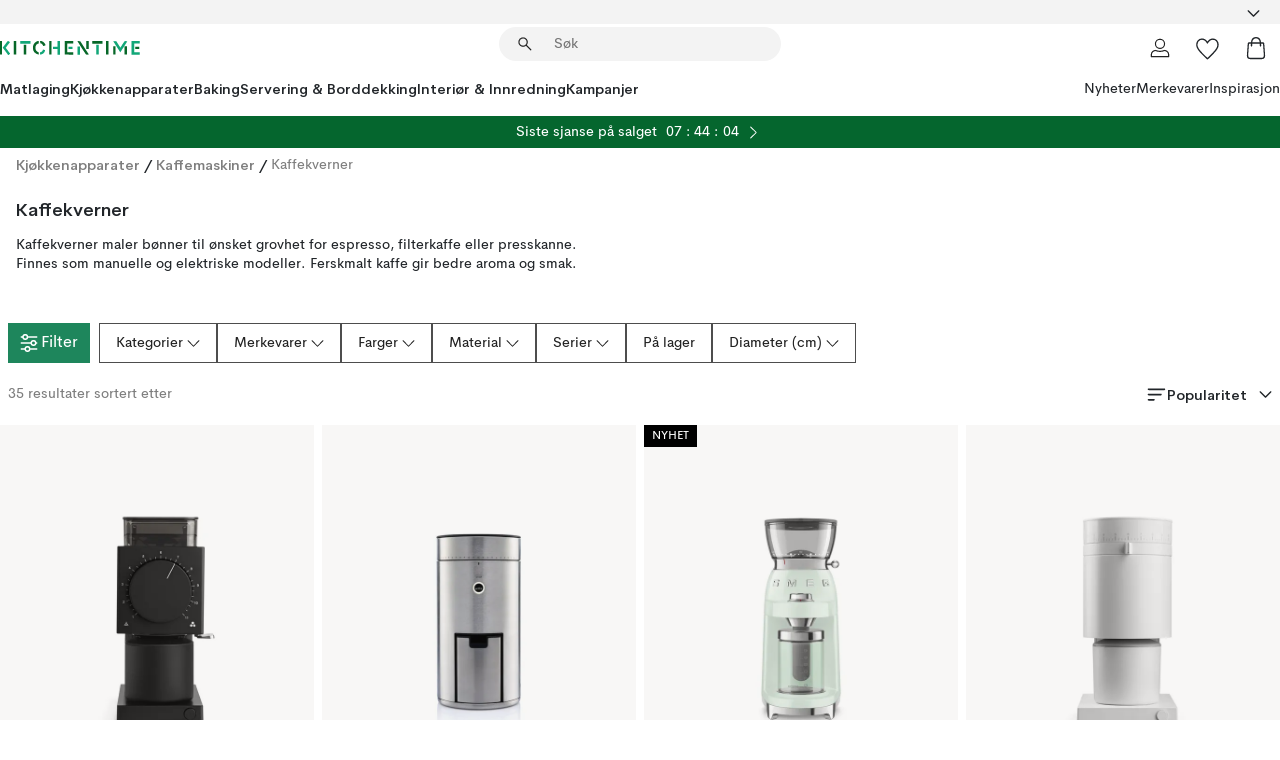

--- FILE ---
content_type: text/html; charset=utf-8
request_url: https://www.kitchentime.no/kjokkenapparater/kaffemaskiner/kaffekverner/
body_size: 79335
content:
<!DOCTYPE html><html lang="nb-NO"><head><meta name="viewport" content="width=device-width, initial-scale=1"/><script type="module" src="/static/runtime.8f298fcc377b8808.js" async=""></script><script type="module" src="/static/main.e5b7af1b2541d9c1.js" async=""></script><script type="module" src="/static/vendor.7f95a0690cc7c913.js" async=""></script><meta name="theme-color" content="#000"/><title>Kjøp Kaffekverner online | KitchenTime</title><meta data-excite="true" property="og:title" content="Kjøp Kaffekverner online | KitchenTime"/><meta data-excite="true" name="robots" content="index,follow"/><meta data-excite="true" name="description" content="Kaffekverner | KitchenTime ✓ Fri frakt over 699 kr* ✓ 60 dager angrerett ✓ Ingen tollavgift"/><meta data-excite="true" property="og:description" content="Kaffekverner | KitchenTime ✓ Fri frakt over 699 kr* ✓ 60 dager angrerett ✓ Ingen tollavgift"/><link rel="canonical" href="https://www.kitchentime.no/kjokkenapparater/kaffemaskiner/kaffekverner/" data-excite="true"/><link rel="og:url" href="https://www.kitchentime.no/kjokkenapparater/kaffemaskiner/kaffekverner/" data-excite="true"/><link rel="manifest" href="/webappmanifest" crossorigin="use-credentials"/></head><script type="text/javascript">window.dataLayer = window.dataLayer || [];

            function gtag(){ dataLayer.push(arguments); }
            
            // Set default consent to 'denied' as a placeholder
            
            // Determine actual values based on customer's own requirements
            
            gtag('consent', 'default', {
            
            'ad_storage': 'denied',
            
            'ad_user_data': 'denied',
            
            'ad_personalization': 'denied',
            
            'analytics_storage': 'denied',
            
            'wait_for_update': 500
            
            });
            
            gtag('set', 'ads_data_redaction', true);</script><script id="CookieConsent" type="text/javascript" data-culture="NB" src="https://policy.app.cookieinformation.com/uc.js" data-gcm-version="2.0"></script><link rel="stylesheet" href="/static/main.3b742771d6f6b3e7.css"/><link rel="stylesheet" href="/static/vendor.c7c4a3e591ac7730.css"/><script>(function(w,d,s,l,i){w[l]=w[l]||[];w[l].push({'gtm.start':
new Date().getTime(),event:'gtm.js'});var f=d.getElementsByTagName(s)[0],
j=d.createElement(s),dl=l!='dataLayer'?'&l='+l:'';j.async=true;j.src=
'https://www.googletagmanager.com/gtm.js?id='+i+dl;f.parentNode.insertBefore(j,f);
})(window,document,'script','dataLayer','GTM-WRL99SXS');</script><script>document.addEventListener('load',function(e) {  if (e.target instanceof HTMLImageElement){ e.target.style.opacity = '1'}},{ capture: true });</script><div id="container"><style data-glitz="">.a{color:inherit}.b{background-color:#F3F3F3}</style><div class="a b"><style data-glitz="">.c{z-index:6}.d{height:24px}.e{position:relative}.f{align-items:center;-webkit-box-align:center}.g{grid-template-columns:1fr auto 1fr;-ms-grid-columns:1fr auto 1fr}.h{grid-template-areas:"left center right"}.i{display:-ms-grid;display:grid}.k{width:100%}.o{padding-right:16px}.p{padding-left:16px}@media (min-width: 1281px){.j{height:30px}.l{max-width:1440px}.m{margin-right:auto}.n{margin-left:auto}.q{padding-right:40px}.r{padding-left:40px}}</style><div class="c d e f g h i j k l m n o p q r"><style data-glitz="">.s{max-width:500px}.t{justify-content:center;-webkit-box-pack:center}.u{height:inherit}.v{display:-webkit-box;display:-moz-box;display:-ms-flexbox;display:-webkit-flex;display:flex}.w{grid-area:center}</style><div class="s k t u v w e"><style data-glitz="">.x{gap:8px}.y{font-size:12px}.z{pointer-events:none}.a0{will-change:transform, opacity}.a1{transform:translateY(50%)}.a2{bottom:0}.a3{position:absolute}.a4{opacity:0}</style><div class="a x y t f v u z a0 a1 a2 a3 a4"><style data-glitz="">.a5{height:14px}.a6{width:14px}.a7{color:#1E865C}.a8{min-width:1.5em}.a9{min-height:1.5em}.aa{display:block}</style><svg xmlns="http://www.w3.org/2000/svg" fill="none" stroke="currentColor" stroke-linecap="square" stroke-width="1.5" viewBox="0 0 24 24" class="a5 a6 a7 a8 a9 aa"><path d="m4.5 11.25 5.25 5.25 9-9"></path></svg><style data-glitz="">.ab{white-space:nowrap}.ac{margin-bottom:0}.af{line-height:1.7142857142857142}@media (min-width: 1281px){.ae{margin-bottom:0}}</style><p class="ab y ac ae af">60 DAGER ANGRERETT</p></div><div class="a x y t f v u z a0 a1 a2 a3 a4"><svg xmlns="http://www.w3.org/2000/svg" fill="none" stroke="currentColor" stroke-linecap="square" stroke-width="1.5" viewBox="0 0 24 24" class="a5 a6 a7 a8 a9 aa"><path d="m4.5 11.25 5.25 5.25 9-9"></path></svg><p class="ab y ac ae af">★ ★ ★ ★  4.2 / 5 PÅ TRUSTPILOT</p></div><div class="a x y t f v u z a0 a1 a2 a3 a4"><svg xmlns="http://www.w3.org/2000/svg" fill="none" stroke="currentColor" stroke-linecap="square" stroke-width="1.5" viewBox="0 0 24 24" class="a5 a6 a7 a8 a9 aa"><path d="m4.5 11.25 5.25 5.25 9-9"></path></svg><p class="ab y ac ae af">FRI FRAKT OVER 699 KR</p></div></div><style data-glitz="">.ag{justify-self:end;-ms-grid-column-align:end}.ah{grid-area:right}.ai{height:100%}.aj{font-size:16px}.ak{text-transform:capitalize}.al{flex-direction:column;-webkit-box-orient:vertical;-webkit-box-direction:normal}</style><div value="nb-NO" options="" class="ag ah ai aj ak al v"><input type="hidden" value="nb-NO"/><style data-glitz="">.am{border-bottom-color:transparent}.an{border-bottom-style:solid}.ao{border-bottom-width:0}.ap{border-top-color:transparent}.aq{border-top-style:solid}.ar{border-top-width:0}.as{border-right-color:transparent}.at{border-right-style:solid}.au{border-right-width:0}.av{border-left-color:transparent}.aw{border-left-style:solid}.ax{border-left-width:0}.ba{background-color:transparent}.bb{font-weight:bold}.bc{padding-right:0}.bd{padding-left:0}.be{line-height:24px}.bf{padding-bottom:3px}.bg{padding-top:3px}.bh{z-index:4}.bi{cursor:pointer}.bj{justify-content:space-between;-webkit-box-pack:justify}.bk{user-select:none;-webkit-user-select:none;-ms-user-select:none}.bl{font-variant:inherit}.bm{font-style:inherit}@media (min-width: 1281px){.ay{border-bottom-color:transparent}.az{border-bottom-style:solid}.b0{border-bottom-width:0}.b1{border-top-color:transparent}.b2{border-top-style:solid}.b3{border-top-width:0}.b4{border-right-color:transparent}.b5{border-right-style:solid}.b6{border-right-width:0}.b7{border-left-color:transparent}.b8{border-left-style:solid}.b9{border-left-width:0}}</style><button id=":Rehc:-button" role="combobox" aria-haspopup="listbox" aria-expanded="false" aria-controls=":Rehc:-listbox" aria-label="Missing translation for selectAnOption" tabindex="0" class="am an ao ap aq ar as at au av aw ax ay az b0 b1 b2 b3 b4 b5 b6 b7 b8 b9 ba bb bc bd be y bf bg ai bh bi f bj v a bk bl bm"><style data-glitz="">.bn{font-weight:600}.bo{overflow:hidden}.bp{text-overflow:ellipsis}</style><span class="ai bn k f v bo bp ab"></span><style data-glitz="">.bq{font-size:14px}.br{margin-left:8px}.bs{flex-shrink:0}.bt{width:1.5em}.bu{height:1.5em}</style><svg xmlns="http://www.w3.org/2000/svg" fill="none" viewBox="0 0 24 24" aria-hidden="true" class="bq br bs bt bu aa"><path stroke="currentColor" stroke-linecap="round" stroke-linejoin="round" stroke-width="1.5" d="m6 9 6 6 6-6"></path></svg></button><style data-glitz="">.bv{z-index:5}</style><div class="bv e"></div></div></div></div><style data-glitz="">.bw{z-index:3}.bx{top:-1px}.by{background-color:#FFFFFF}.bz{position:-webkit-sticky;position:sticky}.c0{height:auto}.c1{align-items:inherit;-webkit-box-align:inherit}</style><header class="bw bx by bz c0 c1 al"><style data-glitz="">@media (min-width: 1281px){.c2{height:66px}}</style><div class="e bj f g i c2 q r k l m n"><style data-glitz="">.c3{justify-self:flex-start}</style><div class="c3 f v"><style data-glitz="">.c7{text-decoration:none}.c4:visited{color:inherit}.c5:hover{color:inherit}.c6:hover{text-decoration:none}</style><a aria-label="Startside" class="c4 c5 c6 c7 a" data-spa-link="true" href="/kjokkenapparater/kaffemaskiner/kaffekverner/"><style data-glitz="">.c8{width:auto}</style><svg xmlns="http://www.w3.org/2000/svg" fill-rule="evenodd" clip-rule="evenodd" viewBox="0 0 600 60" class="a5 c8 aa"><path fill="#076728" d="M164-.5c-10.4 2.6-17.6 8.9-21.5 19-5.2 21.2 2.6 34.6 23.5 40 .165-3.35-.002-6.68-.5-10-9.16-3.2-13.7-9.68-13.5-19.5-.3-10 4.42-16.2 14-18.5v-11zm8 0a25.9 25.9 0 0 0 1 10c6.39 1.7 10.4 5.72 12 12a45.8 45.8 0 0 0 9-2.5c1.02-1.05 1.18-2.22.5-3.5-3.8-8.79-10.3-14.1-19.5-16zm163 .895a44 44 0 0 0-3.18.105 1052 1052 0 0 0 37 57.5 24.6 24.6 0 0 0 12-.5 3125 3125 0 0 1-36.5-56A41.4 41.4 0 0 0 335 .39zM-1 .5v57H9V.5zm60 0v57h11V.5zm152 0v57h10V.5zm66.5 0q-.25 28.5.5 57a320 320 0 0 0 35.5 1v-10h-25v-38h25V.5zm92 0v34h11V.5zm26 0v11h44V.5zm59 0v57h11V.5zm-353 16v41h11v-41zm384 6v35h10v-35zm48 0v35h11v-35zm46 2v10h17v-10z"></path><path fill="#12a778" d="M33.5-.5c-7.3 9.6-14.6 19.3-22 29a851 851 0 0 1 23 31h3a327 327 0 0 1 6-5 721 721 0 0 0-19-25.5 601 601 0 0 1 18-23.5c-2.38-2.05-4.71-4.05-7-6zm53 1v11h44V.5zm160 0v24h-19v10h19v24h11V.5zm247 0c-2.74-.05-5.4.281-7.99 1a17884 17884 0 0 0 30 47 1716 1716 0 0 0 30-47 24.6 24.6 0 0 0-12-.5 392 392 0 0 0-17.5 27.5A1174 1174 0 0 1 498.51 1c-1.7-.304-3.36-.47-5.01-.5m70.5 0v58h35v-10h-24v-38h24V.5zm-152 16v41h11v-41zm-80 7v35h11v-35zm-38 1v10h17v-10zm-110 12c-1.1 7.41-5.48 11.4-13 12v10c12.4-.9 19.9-7.2 22.5-19a31.6 31.6 0 0 0-9.5-3"></path></svg></a></div><style data-glitz="">.c9{transition-timing-function:ease-out}.ca{transition-duration:200ms}.cb{transition-property:background, box-shadow;-webkit-transition-property:background, box-shadow;-moz-transition-property:background, box-shadow}.cc{z-index:1}@media (min-width: 1281px){.cd{width:400px}.ce{align-items:center;-webkit-box-align:center}}</style><form role="search" class="c9 ca cb k e cc v cd ce" action=""><style data-glitz="">.cf{border-bottom-width:thin}.cg{border-top-width:thin}.ch{border-right-width:thin}.ci{border-left-width:thin}.cj{height:34px}.ck{border-radius:50px}.cp{transition-property:background-color;-webkit-transition-property:background-color;-moz-transition-property:background-color}@media (max-width: 1280px){.cl{border-bottom-color:transparent}.cm{margin-bottom:8px}.cn{margin-right:12px}.co{margin-left:12px}}</style><div class="b an am cf aq ap cg at as ch aw av ci cj cc k f v ck cl cm cn co c9 ca cp"><style data-glitz="">.cq{padding-bottom:0}.cr{padding-top:0}.cs{border-radius:0}.ct{text-transform:initial}.d0{transition-property:color, background, opacity, border-color;-webkit-transition-property:color, background, opacity, border-color;-moz-transition-property:color, background, opacity, border-color}.d1{border-bottom-width:1px}.d2{border-top-width:1px}.d3{border-right-width:1px}.d4{border-left-width:1px}@media (hover: hover){.cu:hover{border-bottom-color:transparent}.cv:hover{border-top-color:transparent}.cw:hover{border-right-color:transparent}.cx:hover{border-left-color:transparent}.cy:hover{background-color:transparent}.cz:hover{color:inherit}}</style><button tabindex="0" type="submit" aria-label="Søk" data-test-id="quick-search-btn" class="br cq cr bc bd bs cs a ba ct f t v cu cv cw cx cy cz be aj c9 ca d0 am an d1 ap aq d2 as at d3 av aw d4 bk bl bm"><style data-glitz="">.d5{margin-bottom:8px}.d6{margin-top:8px}.d7{margin-right:8px}.d8{height:16px}.d9{width:16px}</style><svg xmlns="http://www.w3.org/2000/svg" fill="none" viewBox="0 0 24 24" class="d5 d6 d7 br d8 d9 aa"><path fill="#222" d="M21.387 21.387a.867.867 0 0 1-1.226 0l-6.693-6.693a6.7 6.7 0 0 1-2.007 1.127 6.9 6.9 0 0 1-2.347.407q-2.982 0-5.048-2.065T2 9.116t2.065-5.049Q6.131 2 9.112 2q2.982 0 5.05 2.066 2.066 2.066 2.066 5.048 0 1.246-.418 2.38a6.7 6.7 0 0 1-1.117 1.974l6.694 6.693a.867.867 0 0 1 0 1.226M9.114 14.483q2.249 0 3.809-1.56t1.56-3.809-1.56-3.809q-1.56-1.56-3.809-1.56t-3.809 1.56-1.56 3.81 1.56 3.808 3.81 1.56"></path></svg></button><style data-glitz="">.db{flex-grow:1;-webkit-box-flex:1}.dh{border-bottom-style:none}.di{border-top-style:none}.dj{border-right-style:none}.dk{border-left-style:none}.dl{padding-left:12px}.da::-webkit-search-cancel-button{display:none}.dc:focus{outline-style:none}.dd:focus{border-bottom-style:none}.de:focus{border-top-style:none}.df:focus{border-right-style:none}.dg:focus{border-left-style:none}</style><input tabindex="0" aria-label="Søk" aria-disabled="false" role="combobox" type="search" autoComplete="off" aria-autocomplete="list" aria-activedescendant="-1-item-" aria-expanded="false" aria-controls="suggestions" aria-owns="suggestions" placeholder="Søk" data-test-id="quick-search-input" class="da db dc dd de df dg dh di dj dk ba u k dl bq" name="q" value=""/><style data-glitz="">.dm{visibility:hidden}</style><button type="button" tabindex="0" aria-label="	LUKK" class="d7 cq cr bc bd bs dm cs a ba ct f t v cu cv cw cx cy cz be aj c9 ca d0 am an d1 ap aq d2 as at d3 av aw d4 bk bl bm"><svg xmlns="http://www.w3.org/2000/svg" fill="none" viewBox="0 0 24 24" class="d5 d6 d7 br d8 d9 aa"><path fill="currentColor" d="M6.399 18.654 5.345 17.6l5.6-5.6-5.6-5.6L6.4 5.346l5.6 5.6 5.6-5.6L18.653 6.4l-5.6 5.6 5.6 5.6-1.054 1.054-5.6-5.6z"></path></svg></button></div><style data-glitz="">.dn{left:12px}.do{top:40px}.dp{width:calc(100% - 24px)}.dq{border-radius:16px}.dt{transition-property:border-color, box-shadow;-webkit-transition-property:border-color, box-shadow;-moz-transition-property:border-color, box-shadow}.du{height:0}.dv{background-color:white}@media (min-width: 1281px){.dr{left:0}.ds{width:100%}}</style><div class="dn do dp a3 ao an am ar aq ap au at as ax aw av dq dr ds c9 ca dt du bo dv b3"><style data-glitz="">.dw{padding-bottom:16px}.dx{padding-top:8px}</style><div class="dw dx"></div></div></form><style data-glitz="">.dy{justify-self:flex-end}</style><div class="dy f v"><style data-glitz="">.dz{padding-bottom:11px}.e0{padding-top:11px}.e1{padding-right:11px}.e2{padding-left:11px}</style><a aria-label="Mine sider" data-test-id="my-pages-button" class="cs a ba ct f t v cu cv cw cx cy cz be aj dz e0 e1 e2 c9 ca d0 am an d1 ap aq d2 as at d3 av aw d4 c5 c6 c7" data-spa-link="true" href=""><svg xmlns="http://www.w3.org/2000/svg" fill="none" viewBox="0 0 24 24" data-test-id="my-pages-link" class="bt bu aa"><path stroke="#222" stroke-linecap="round" stroke-linejoin="round" stroke-width="1.201" d="M12 12.41a4.556 4.556 0 0 0 4.555-4.555A4.556 4.556 0 0 0 12 3.3a4.556 4.556 0 0 0-4.555 4.555A4.556 4.556 0 0 0 12 12.41M20.65 20.7v-1.995a4.22 4.22 0 0 0-1.266-3.006 4.37 4.37 0 0 0-3.061-1.248s-1.594.91-4.327.91-4.327-.91-4.327-.91a4.36 4.36 0 0 0-3.061 1.248 4.2 4.2 0 0 0-1.266 3.006V20.7z"></path></svg></a><style data-glitz="">.e3{overflow:visible}</style><a aria-label="Mine favoritter" class="e3 e cs a ba ct f t v cu cv cw cx cy cz be aj dz e0 e1 e2 c9 ca d0 am an d1 ap aq d2 as at d3 av aw d4 c5 c6 c7" data-spa-link="true" href=""><svg xmlns="http://www.w3.org/2000/svg" fill="none" viewBox="0 -1 21 19" data-test-id="my-wishlist-link" class="bt bu aa"><path stroke="currentColor" stroke-width="1.2" d="M14.74.75c1.21 0 2.21.4 3.04 1.19l.17.16c.86.91 1.3 2.04 1.3 3.43 0 .62-.09 1.23-.27 1.84l-.09.26a9 9 0 0 1-1.07 2.03l-.23.33c-.64.89-1.51 1.93-2.64 3.1a123 123 0 0 1-4.3 4.27l-.48.45a.25.25 0 0 1-.3.03l-.04-.03-.48-.45c-1.3-1.25-2.43-2.36-3.4-3.33l-.9-.93a32 32 0 0 1-2.4-2.77l-.24-.34q-.84-1.185-1.2-2.1l-.1-.26a6.4 6.4 0 0 1-.36-2.1c0-1.3.39-2.38 1.15-3.25l.15-.18A4.22 4.22 0 0 1 5.26.75c.7 0 1.35.15 1.98.45l.27.13c.7.4 1.33.96 1.88 1.73l.61.85.61-.85a5.8 5.8 0 0 1 1.62-1.57l.26-.16a4.6 4.6 0 0 1 2.25-.58Z"></path></svg></a><button aria-label="Handlekurv" title="Du har 0 produkter i  handlevognen." data-test-id="header-cart-icon" class="e3 e cs a ba ct f t v cu cv cw cx cy cz be aj dz e0 e1 e2 c9 ca d0 am an d1 ap aq d2 as at d3 av aw d4 bk bl bm"><svg xmlns="http://www.w3.org/2000/svg" fill="none" viewBox="0 0 24 24" data-test-id="minicart-link" class="bt bu aa"><path stroke="currentColor" stroke-width="1.3" d="M19.123 7c.229 0 .425.155.483.37l.016.094.878 12.111c-.007 1.648-1.25 2.925-2.713 2.925H6.214c-1.464 0-2.707-1.277-2.714-2.925l.88-12.111A.5.5 0 0 1 4.877 7z"></path><path fill="transparent" fill-rule="evenodd" stroke="currentColor" stroke-linecap="round" stroke-width="1.3" d="M7.5 10c0-2.11-.61-8.328 4.5-8.328S16.5 7.859 16.5 10"></path></svg></button></div></div><style data-glitz="">.e4{min-height:44px}</style><nav class="e4 k dw dx"><div class="bj v q r k l m n"><style data-glitz="">.e5{gap:24px}.e6{list-style:none}.e7{margin-top:0}.e8{margin-right:0}.e9{margin-left:0}</style><ul class="e5 v e6 cq cr bc bd ac e7 e8 e9"><li><style data-glitz="">.ea:hover{text-decoration:underline}</style><a data-test-id="product-category-tabs" class="ea ab aa bn bq c4 c5 c7 a" data-spa-link="true" href="/matlaging/">Matlaging</a></li><li><a data-test-id="product-category-tabs" class="ea ab aa bn bq c4 c5 c7 a" data-spa-link="true" href="/kjokkenapparater/">Kjøkkenapparater</a></li><li><a data-test-id="product-category-tabs" class="ea ab aa bn bq c4 c5 c7 a" data-spa-link="true" href="/baking/">Baking</a></li><li><a data-test-id="product-category-tabs" class="ea ab aa bn bq c4 c5 c7 a" data-spa-link="true" href="/servering-borddekking/">Servering &amp; Borddekking</a></li><li><a data-test-id="product-category-tabs" class="ea ab aa bn bq c4 c5 c7 a" data-spa-link="true" href="/innredning/">Interiør &amp; Innredning</a></li><li><a data-test-id="product-category-tabs" class="ea ab aa bn bq c4 c5 c7 a" data-spa-link="true" href="/kampanjer/">Kampanjer</a></li></ul><ul class="e5 v e6 cq cr bc bd ac e7 e8 e9"><li><style data-glitz="">.eb{font-weight:400}</style><a class="eb ea ab aa bq c4 c5 c7 a" data-spa-link="true" href="/nyheter/?sortBy=new">Nyheter</a></li><li><a class="eb ea ab aa bq c4 c5 c7 a" data-spa-link="true" href="/merkevarer/">Merkevarer</a></li><li><a class="eb ea ab aa bq c4 c5 c7 a" data-spa-link="true" href="/inspirasjon/">Inspirasjon</a></li></ul></div></nav></header><div style="display:contents"><style data-glitz="">.ee{width:440px}.ef{top:0}.eg{left:100%}.eh{will-change:transform}.ei{max-width:100%}.ej{position:fixed}@media (min-width: 1281px){.ec{display:none}.ed{width:auto}}</style><div class="by bo ec ed ee a2 ef eg eh ei al v ej"><style data-glitz="">.ek{padding-bottom:4px}.el{padding-top:4px}</style><div class="ek el aa e"><style data-glitz="">.em{transform:translate(-50%, -50%)}.en{top:50%}.eo{left:50%}</style><svg xmlns="http://www.w3.org/2000/svg" fill-rule="evenodd" clip-rule="evenodd" viewBox="0 0 600 60" class="em en eo a3 a5 c8 aa"><path fill="#076728" d="M164-.5c-10.4 2.6-17.6 8.9-21.5 19-5.2 21.2 2.6 34.6 23.5 40 .165-3.35-.002-6.68-.5-10-9.16-3.2-13.7-9.68-13.5-19.5-.3-10 4.42-16.2 14-18.5v-11zm8 0a25.9 25.9 0 0 0 1 10c6.39 1.7 10.4 5.72 12 12a45.8 45.8 0 0 0 9-2.5c1.02-1.05 1.18-2.22.5-3.5-3.8-8.79-10.3-14.1-19.5-16zm163 .895a44 44 0 0 0-3.18.105 1052 1052 0 0 0 37 57.5 24.6 24.6 0 0 0 12-.5 3125 3125 0 0 1-36.5-56A41.4 41.4 0 0 0 335 .39zM-1 .5v57H9V.5zm60 0v57h11V.5zm152 0v57h10V.5zm66.5 0q-.25 28.5.5 57a320 320 0 0 0 35.5 1v-10h-25v-38h25V.5zm92 0v34h11V.5zm26 0v11h44V.5zm59 0v57h11V.5zm-353 16v41h11v-41zm384 6v35h10v-35zm48 0v35h11v-35zm46 2v10h17v-10z"></path><path fill="#12a778" d="M33.5-.5c-7.3 9.6-14.6 19.3-22 29a851 851 0 0 1 23 31h3a327 327 0 0 1 6-5 721 721 0 0 0-19-25.5 601 601 0 0 1 18-23.5c-2.38-2.05-4.71-4.05-7-6zm53 1v11h44V.5zm160 0v24h-19v10h19v24h11V.5zm247 0c-2.74-.05-5.4.281-7.99 1a17884 17884 0 0 0 30 47 1716 1716 0 0 0 30-47 24.6 24.6 0 0 0-12-.5 392 392 0 0 0-17.5 27.5A1174 1174 0 0 1 498.51 1c-1.7-.304-3.36-.47-5.01-.5m70.5 0v58h35v-10h-24v-38h24V.5zm-152 16v41h11v-41zm-80 7v35h11v-35zm-38 1v10h17v-10zm-110 12c-1.1 7.41-5.48 11.4-13 12v10c12.4-.9 19.9-7.2 22.5-19a31.6 31.6 0 0 0-9.5-3"></path></svg><style data-glitz="">.ep{float:right}</style><button class="ep cs a ba ct f t v cu cv cw cx cy cz be aj dz e0 e1 e2 c9 ca d0 am an d1 ap aq d2 as at d3 av aw d4 bo e bk bl bm"><svg xmlns="http://www.w3.org/2000/svg" fill="none" viewBox="0 0 24 24" class="bt bu aa"><path fill="currentColor" d="M6.399 18.654 5.345 17.6l5.6-5.6-5.6-5.6L6.4 5.346l5.6 5.6 5.6-5.6L18.653 6.4l-5.6 5.6 5.6 5.6-1.054 1.054-5.6-5.6z"></path></svg></button></div><style data-glitz="">.eq{grid-template-columns:repeat(2, 1fr);-ms-grid-columns:repeat(2, 1fr)}</style><div class="eq i"><style data-glitz="">.es{padding-bottom:12px}.et{padding-top:12px}.eu{transition-duration:300ms}.ev{padding-right:23px}.ew{padding-left:23px}.ex{color:#222222}.f4{border-bottom-color:#4D4D4D}.f5{border-top-color:#4D4D4D}.f6{border-right-color:#4D4D4D}.f7{border-left-color:#4D4D4D}.er:focus-visible{outline-offset:-2px}@media (hover: hover){.ey:hover{border-bottom-color:#4D4D4D}.ez:hover{border-top-color:#4D4D4D}.f0:hover{border-right-color:#4D4D4D}.f1:hover{border-left-color:#4D4D4D}.f2:hover{background-color:#C5EFDE}.f3:hover{color:#222222}}</style><button class="by er es et ao ar au ax ct cp eu eb aj f t v be ev ew cs ex ey ez f0 f1 f2 f3 c9 f4 an f5 aq f6 at f7 aw bk bl bm">Produkter</button><button class="b er es et ao ar au ax ct cp eu eb aj f t v be ev ew cs ex ey ez f0 f1 f2 f3 c9 f4 an f5 aq f6 at f7 aw bk bl bm">Annet</button></div><style data-glitz="">.f8{overflow-x:hidden}</style><nav class="ai f8 e db"><style data-glitz="">.f9{will-change:opacity, transform}</style><div class="f9 al v a2 ef ai k a3"><style data-glitz="">.fa{overflow-y:auto}.fb{-webkit-overflow-scrolling:touch}</style><ul class="fa fb e6 cq cr bc bd ac e7 e8 e9"><style data-glitz="">@media (max-width: 1280px){.fc{border-bottom-style:solid}.fd{border-bottom-width:1px}.fe{border-bottom-color:#F3F3F3}}</style><li class="fc fd fe"><style data-glitz="">.ff{padding-right:24px}.fg{padding-left:24px}@media (max-width: 1280px){.fh{padding-bottom:16px}.fi{padding-top:16px}.fj{padding-right:24px}.fk{padding-left:24px}.fl{font-size:16px}.fm{font-weight:600}}</style><a data-test-id="sidebar-product-category" class="es et ff fg ab k f bj v fh fi fj fk fl fm c4 c5 c6 c7 a" data-spa-link="true" href="/matlaging/">Matlaging<style data-glitz="">.fn{transform:rotate(270deg)}</style><svg xmlns="http://www.w3.org/2000/svg" fill="none" viewBox="0 0 24 24" class="bq fn bt bu aa"><path fill="currentColor" d="M18.61 8.42a.573.573 0 0 1 0 .8l-5.894 6.046a1 1 0 0 1-1.432 0L5.39 9.22a.573.573 0 0 1 .82-.8L12 14.36l5.79-5.94a.573.573 0 0 1 .82 0"></path></svg></a></li><li class="fc fd fe"><a data-test-id="sidebar-product-category" class="es et ff fg ab k f bj v fh fi fj fk fl fm c4 c5 c6 c7 a" data-spa-link="true" href="/kjokkenapparater/">Kjøkkenapparater<svg xmlns="http://www.w3.org/2000/svg" fill="none" viewBox="0 0 24 24" class="bq fn bt bu aa"><path fill="currentColor" d="M18.61 8.42a.573.573 0 0 1 0 .8l-5.894 6.046a1 1 0 0 1-1.432 0L5.39 9.22a.573.573 0 0 1 .82-.8L12 14.36l5.79-5.94a.573.573 0 0 1 .82 0"></path></svg></a></li><li class="fc fd fe"><a data-test-id="sidebar-product-category" class="es et ff fg ab k f bj v fh fi fj fk fl fm c4 c5 c6 c7 a" data-spa-link="true" href="/baking/">Baking<svg xmlns="http://www.w3.org/2000/svg" fill="none" viewBox="0 0 24 24" class="bq fn bt bu aa"><path fill="currentColor" d="M18.61 8.42a.573.573 0 0 1 0 .8l-5.894 6.046a1 1 0 0 1-1.432 0L5.39 9.22a.573.573 0 0 1 .82-.8L12 14.36l5.79-5.94a.573.573 0 0 1 .82 0"></path></svg></a></li><li class="fc fd fe"><a data-test-id="sidebar-product-category" class="es et ff fg ab k f bj v fh fi fj fk fl fm c4 c5 c6 c7 a" data-spa-link="true" href="/servering-borddekking/">Servering &amp; Borddekking<svg xmlns="http://www.w3.org/2000/svg" fill="none" viewBox="0 0 24 24" class="bq fn bt bu aa"><path fill="currentColor" d="M18.61 8.42a.573.573 0 0 1 0 .8l-5.894 6.046a1 1 0 0 1-1.432 0L5.39 9.22a.573.573 0 0 1 .82-.8L12 14.36l5.79-5.94a.573.573 0 0 1 .82 0"></path></svg></a></li><li class="fc fd fe"><a data-test-id="sidebar-product-category" class="es et ff fg ab k f bj v fh fi fj fk fl fm c4 c5 c6 c7 a" data-spa-link="true" href="/innredning/">Interiør &amp; Innredning<svg xmlns="http://www.w3.org/2000/svg" fill="none" viewBox="0 0 24 24" class="bq fn bt bu aa"><path fill="currentColor" d="M18.61 8.42a.573.573 0 0 1 0 .8l-5.894 6.046a1 1 0 0 1-1.432 0L5.39 9.22a.573.573 0 0 1 .82-.8L12 14.36l5.79-5.94a.573.573 0 0 1 .82 0"></path></svg></a></li><li class="fc fd fe"><a data-test-id="sidebar-product-category" class="es et ff fg ab k f bj v fh fi fj fk fl fm c4 c5 c6 c7 a" data-spa-link="true" href="/kampanjer/">Kampanjer</a></li><style data-glitz="">.fo{padding-bottom:8px}.fp{padding-right:8px}.fq{padding-left:8px}.fr{grid-template-columns:repeat(3, minmax(0, 1fr));-ms-grid-columns:repeat(3, minmax(0, 1fr))}</style><li class="bq fo dx fp fq k fr i"><style data-glitz="">.fs{padding-right:12px}</style><a class="fo dx fs dl al v f c4 c5 c6 c7 a" data-spa-link="true" href="/mine-sider/"><style data-glitz="">.ft{object-fit:contain}.fu{width:28px}.fv{height:28px}.fw{transition-timing-function:ease-in}.fx{transition-property:opacity;-webkit-transition-property:opacity;-moz-transition-property:opacity}</style><img loading="lazy" alt="" height="24" width="24" src="/assets/contentful/ft75u7lxp5jx/4xARQxQlDrSwJLopcZp78j/e636b52b0e8cb3465b91f5cb17b991ca/user.svg" class="ft fu fv fw ca fx a4 ei"/><style data-glitz="">.fy{text-align:center}.fz{margin-top:12px}</style><div class="fy fz bp bo ab c7">Mine sider</div></a><a class="fo dx fs dl al v f c4 c5 c6 c7 a" data-spa-link="true" href="/mine-favoritter/"><img loading="lazy" alt="" height="24" width="24" src="/assets/contentful/ft75u7lxp5jx/3zbLoN9RdUWYk4mLZTj4DB/8c888f3f6c7d3bb0cd55b0ebcd8b4cda/heart.svg" class="ft fu fv fw ca fx a4 ei"/><div class="fy fz bp bo ab c7">Mine favoritter</div></a><a class="fo dx fs dl al v f c4 c5 c6 c7 a" data-spa-link="true" href="/kundeservice/"><img loading="lazy" height="24" width="24" src="/assets/contentful/ft75u7lxp5jx/5k6iHQ2ozrEzhd36SGCPYO/aaaa0ddfa31e7868c9d205bddbc47496/chat.svg" class="ft fu fv fw ca fx a4 ei"/><div class="fy fz bp bo ab c7">Kundeservice</div></a></li></ul></div><div class="f9 al v a2 ef ai k a3"><ul class="fa fb e6 cq cr bc bd ac e7 e8 e9"><li class="fc fd fe"><a data-test-id="sidebar-product-category" class="es et ff fg ab k f bj v fh fi fj fk fl fm c4 c5 c6 c7 a" data-spa-link="true" href="/merkevarer/">Merkevarer</a></li><li class="fc fd fe"><a data-test-id="sidebar-product-category" class="es et ff fg ab k f bj v fh fi fj fk fl fm c4 c5 c6 c7 a" data-spa-link="true" href="/inspirasjon/">Inspirasjon<svg xmlns="http://www.w3.org/2000/svg" fill="none" viewBox="0 0 24 24" class="bq fn bt bu aa"><path fill="currentColor" d="M18.61 8.42a.573.573 0 0 1 0 .8l-5.894 6.046a1 1 0 0 1-1.432 0L5.39 9.22a.573.573 0 0 1 .82-.8L12 14.36l5.79-5.94a.573.573 0 0 1 .82 0"></path></svg></a></li><li class="fc fd fe"><a data-test-id="sidebar-product-category" class="es et ff fg ab k f bj v fh fi fj fk fl fm c4 c5 c6 c7 a" data-spa-link="true" href="/gavetips/">Gavetips</a></li><li class="fc fd fe"><a data-test-id="sidebar-product-category" class="es et ff fg ab k f bj v fh fi fj fk fl fm c4 c5 c6 c7 a" data-spa-link="true" href="/nyheter/?sortBy=new">Nyheter</a></li><li class="fc fd fe"><a data-test-id="sidebar-product-category" class="es et ff fg ab k f bj v fh fi fj fk fl fm c4 c5 c6 c7 a" data-spa-link="true" href="/mummibutikk/">Mummibutikk</a></li><li class="bq fo dx fp fq k fr i"><a class="fo dx fs dl al v f c4 c5 c6 c7 a" data-spa-link="true" href="/mine-sider/"><img loading="lazy" alt="" height="24" width="24" src="/assets/contentful/ft75u7lxp5jx/4xARQxQlDrSwJLopcZp78j/e636b52b0e8cb3465b91f5cb17b991ca/user.svg" class="ft fu fv fw ca fx a4 ei"/><div class="fy fz bp bo ab c7">Mine sider</div></a><a class="fo dx fs dl al v f c4 c5 c6 c7 a" data-spa-link="true" href="/mine-favoritter/"><img loading="lazy" alt="" height="24" width="24" src="/assets/contentful/ft75u7lxp5jx/3zbLoN9RdUWYk4mLZTj4DB/8c888f3f6c7d3bb0cd55b0ebcd8b4cda/heart.svg" class="ft fu fv fw ca fx a4 ei"/><div class="fy fz bp bo ab c7">Mine favoritter</div></a><a class="fo dx fs dl al v f c4 c5 c6 c7 a" data-spa-link="true" href="/kundeservice/"><img loading="lazy" height="24" width="24" src="/assets/contentful/ft75u7lxp5jx/5k6iHQ2ozrEzhd36SGCPYO/aaaa0ddfa31e7868c9d205bddbc47496/chat.svg" class="ft fu fv fw ca fx a4 ei"/><div class="fy fz bp bo ab c7">Kundeservice</div></a></li></ul></div></nav><div class="es et o p b bj v"><style data-glitz="">.g0{text-transform:none}</style><a data-test-id="mobile-menu-my-pages-button" class="g0 x bd fo dx cs a ba f t v cu cv cw cx cy cz be y e1 c9 ca d0 am an d1 ap aq d2 as at d3 av aw d4 c5 c6 c7" data-spa-link="true" href=""><svg xmlns="http://www.w3.org/2000/svg" fill="none" viewBox="0 0 24 24" class="bt bu aa"><path stroke="#222" stroke-linecap="round" stroke-linejoin="round" stroke-width="1.201" d="M12 12.41a4.556 4.556 0 0 0 4.555-4.555A4.556 4.556 0 0 0 12 3.3a4.556 4.556 0 0 0-4.555 4.555A4.556 4.556 0 0 0 12 12.41M20.65 20.7v-1.995a4.22 4.22 0 0 0-1.266-3.006 4.37 4.37 0 0 0-3.061-1.248s-1.594.91-4.327.91-4.327-.91-4.327-.91a4.36 4.36 0 0 0-3.061 1.248 4.2 4.2 0 0 0-1.266 3.006V20.7z"></path></svg><span class="aj">Logg inn</span></a><style data-glitz="">.g1{display:-webkit-inline-box;display:-moz-inline-box;display:-ms-inline-flexbox;display:-webkit-inline-flex;display:inline-flex}</style><div class="bq f g1 e"><style data-glitz="">.g2{min-width:100%}.g3{padding-bottom:7px}.g4{padding-top:7px}.g6{background-color:transparent;background-color:initial}.g7{font-weight:inherit}.g8{font-family:inherit}.g9{appearance:none;-webkit-appearance:none;-moz-appearance:none;-ms-appearance:none}.g5:focus{outline-width:0}</style><select class="bq ff g2 be g3 g4 ew dc g5 g6 ao ar au ax a g7 bl bm g8 g9"></select><style data-glitz="">.ga{right:0}</style><svg xmlns="http://www.w3.org/2000/svg" fill="none" viewBox="0 0 24 24" class="z ga a3 bt bu aa"><path fill="currentColor" d="M18.61 8.42a.573.573 0 0 1 0 .8l-5.894 6.046a1 1 0 0 1-1.432 0L5.39 9.22a.573.573 0 0 1 .82-.8L12 14.36l5.79-5.94a.573.573 0 0 1 .82 0"></path></svg></div></div></div></div><div style="display:contents"><style data-glitz="">.gc{color:#ffffff}.gd{background-color:#05662e}.gb:hover{color:#ffffff}</style><div class="gb gc gd ek el fp fq"><style data-glitz="">.ge{flex-direction:row;-webkit-box-orient:horizontal;-webkit-box-direction:normal}@media (min-width: 769px){.gf{max-width:1600px}.gg{margin-right:auto}.gh{margin-left:auto}}</style><div class="fw ca fx u t ge f v k gf gg gh"><style data-glitz="">.gj{text-decoration-line:none;-webkit-text-decoration-line:none}.gi:hover{text-decoration-line:underline;-webkit-text-decoration-line:underline}</style><a class="gi x f v gj bq c4 c5 c6 c7 a" data-spa-link="true" href="/vintersalg/"><style data-glitz="">@media (max-width: 1280px){.gk{text-align:center}.gl{margin-bottom:0}}</style><p class="ac gk gl ae af bq">Siste sjanse på salget <style data-glitz="">.gm{display:display-inline}</style><span class="t gm"><style data-glitz="">.gn{display:inline-block}.go{width:1.75em}.gp{font-size:inherit}</style><span class="gn go fy g7 gp">07</span>:<span class="gn go fy g7 gp">44</span>:<span class="gn go fy g7 gp">04</span></span></p><svg xmlns="http://www.w3.org/2000/svg" fill="none" viewBox="0 0 24 24" class="bs bq fn bt bu aa"><path fill="currentColor" d="M18.61 8.42a.573.573 0 0 1 0 .8l-5.894 6.046a1 1 0 0 1-1.432 0L5.39 9.22a.573.573 0 0 1 .82-.8L12 14.36l5.79-5.94a.573.573 0 0 1 .82 0"></path></svg></a></div></div></div><div><style data-glitz="">@media (min-width: 1281px){.gq{margin-bottom:16px}.gr{margin-top:16px}.gs{font-size:14px}}</style><div class="d5 d6 bq ge f v gq gr gs o p q r k l m n"><style data-glitz="">.gt{font-weight:550}.gu{flex-wrap:wrap;-webkit-box-lines:multiple}</style><div class="gt gu ge f v"><style data-glitz="">.gv{margin-right:4px}.gw{color:#7E7E7E}</style><span class="e9 gv gw"><a data-test-id="breadcrumb-link" class="c7 c4 c5 c6 a" data-spa-link="true" href="/kjokkenapparater/">Kjøkkenapparater</a></span>/<style data-glitz="">.gx{margin-left:4px}</style><span class="gv gx gw"><a data-test-id="breadcrumb-link" class="c7 c4 c5 c6 a" data-spa-link="true" href="/kjokkenapparater/kaffemaskiner/">Kaffemaskiner</a></span>/<style data-glitz="">.gy{font-weight:normal}</style><span class="gw gy gv gx">Kaffekverner</span></div></div><div class="e"><style data-glitz="">.gz{padding-top:16px}@media (min-width: 1281px){.h0{padding-top:40px}}</style><div class="gz h0 k l m n o p q r"><style data-glitz="">.h1{margin-bottom:24px}.h2{font-size:32px}@media (max-width: 1280px){.h3{margin-bottom:16px}.h4{font-size:18px}}</style><h1 class="h1 h2 h3 h4">Kaffekverner</h1><style data-glitz="">.h5{max-width:600px}@media (max-width: 1280px){.h6{font-size:14px}}</style><div class="aj h5 h6">Kaffekverner maler bønner til ønsket grovhet for espresso, filterkaffe eller presskanne. Finnes som manuelle og elektriske modeller. Ferskmalt kaffe gir bedre aroma og smak.</div></div></div><div style="display:contents"><style data-glitz="">@media (min-width: 1281px){.h7{padding-right:0}.h8{padding-left:0}}</style><div class="dw gz h7 h8 k f al t v"><div class="bo o p q r k l m n"><div class="e ei"><div class="cq cr bc bd bo"><style data-glitz="">.h9{row-gap:12px}.ha{column-gap:12px}.hb{grid-auto-flow:column}</style><div class="v h9 ha hb"></div></div><style data-glitz="">.hc{clip-path:inset(0px -30px 0px -30px);-webkit-clip-path:inset(0px -30px 0px -30px)}.hd{box-shadow:0px 0px 10px 20px white}.he{left:-20px}.hg{translate:transformY(-50%)}.hh{width:40px}.hi{transition-timing-function:ease-in-out}.hj{transition-duration:0.2s}.hk{transition-property:opacity color scale;-webkit-transition-property:opacity color scale;-moz-transition-property:opacity color scale}.hf:active{transform:scale(0.85)}</style><button aria-label="Forrige" class="f3 f2 hc hd am ao ap ar as au av ax ef ai cs a4 he hf hg hh dh di dj dk a3 cq cr bc bd hi hj hk ex by ct f t v ey ez f0 f1 be aj bk bl bm"><style data-glitz="">.hl{width:24px}.hm{transform:rotate(90deg)}</style><svg xmlns="http://www.w3.org/2000/svg" fill="none" viewBox="0 0 24 24" aria-hidden="true" class="hl d hm aa"><path fill="currentColor" d="M18.61 8.42a.573.573 0 0 1 0 .8l-5.894 6.046a1 1 0 0 1-1.432 0L5.39 9.22a.573.573 0 0 1 .82-.8L12 14.36l5.79-5.94a.573.573 0 0 1 .82 0"></path></svg></button><style data-glitz="">.hn{right:-20px}</style><button aria-label="Neste" class="f3 f2 hc hd am ao ap ar as au av ax ef ai cs a4 hn hf hg hh dh di dj dk a3 cq cr bc bd hi hj hk ex by ct f t v ey ez f0 f1 be aj bk bl bm"><svg xmlns="http://www.w3.org/2000/svg" fill="none" viewBox="0 0 24 24" aria-hidden="true" class="hl d fn aa"><path fill="currentColor" d="M18.61 8.42a.573.573 0 0 1 0 .8l-5.894 6.046a1 1 0 0 1-1.432 0L5.39 9.22a.573.573 0 0 1 .82-.8L12 14.36l5.79-5.94a.573.573 0 0 1 .82 0"></path></svg></button></div></div></div></div><div data-test-id="product-listing-ref"></div><style data-glitz="">.ho{transform:translateY(0%)}.hp{transition-property:all;-webkit-transition-property:all;-moz-transition-property:all}</style><div class="ho dv cc e c9 ca hp"><style data-glitz="">.hr{grid-template-areas:"facet highlight" "sort sort"}.hs{grid-template-columns:auto 1fr;-ms-grid-columns:auto 1fr}@media (max-width: 1280px){.hq{padding-bottom:8px}}@media (min-width: 1281px){.ht{row-gap:16px}.hu{grid-template-areas:"facet highlight sort"}}</style><div class="k l m n hq by f dw gz x hr hs i ht hu q r"><style data-glitz="">.hv{grid-area:facet}.hx{color:#FFFFFF}.hy{background-color:#1E865C}.i4{border-bottom-color:#1E865C}.i5{border-top-color:#1E865C}.i6{border-right-color:#1E865C}.i7{border-left-color:#1E865C}@media (hover: hover){.hz:hover{border-bottom-color:#5DC79C}.i0:hover{border-top-color:#5DC79C}.i1:hover{border-right-color:#5DC79C}.i2:hover{border-left-color:#5DC79C}.i3:hover{background-color:#5DC79C}}@media (max-width: 1280px){.hw{margin-left:8px}}</style><button data-test-id="plp-filter-button" class="fs aj fq hv f x v bs hw cs hx hy ct t hz i0 i1 i2 i3 f3 be g3 g4 c9 ca d0 i4 an d1 i5 aq d2 i6 at d3 i7 aw d4 bo e bk bl bm"><svg xmlns="http://www.w3.org/2000/svg" fill="none" viewBox="0 0 24 24" class="d hl aa"><path stroke="currentColor" stroke-linecap="square" stroke-width="1.5" d="M10.5 6A2.25 2.25 0 0 1 6 6m4.5 0A2.25 2.25 0 0 0 6 6m4.5 0h9M6 6H4.5m14.25 6a2.25 2.25 0 0 1-4.5 0m4.5 0a2.25 2.25 0 0 0-4.5 0m4.5 0h.75m-5.25 0H4.5m8.25 6a2.25 2.25 0 0 1-4.5 0m4.5 0a2.25 2.25 0 0 0-4.5 0m4.5 0h6.75M8.25 18H4.5"></path></svg>Filter</button><style data-glitz="">.i9{padding-bottom:1px}.ia{padding-top:1px}.ib{padding-right:1px}.ic{padding-left:1px}.id{grid-area:highlight}.i8::-webkit-scrollbar{display:none}@media (max-width: 1280px){.ie{gap:4px}.if{overflow-x:auto}}</style><ul class="i8 i9 ia ib ic x v id ie if e6 ac e7 e8 e9"><style data-glitz="">.ig:last-child{margin-right:8px}</style><li class="ig bs e"><style data-glitz="">.ih{height:40px}.ii{gap:4px}</style><button class="ih fs p ii eb bq bs cs ex by ct f t v ey ez f0 f1 f2 f3 be g3 g4 c9 ca d0 f4 an d1 f5 aq d2 f6 at d3 f7 aw d4 bk bl bm">Kategorier<style data-glitz="">.ij{transform:scaleY(1)}.ik{transition-property:transform;-webkit-transition-property:transform;-moz-transition-property:transform}</style><svg xmlns="http://www.w3.org/2000/svg" fill="none" viewBox="0 0 24 24" class="ij c9 ca ik bt bu aa"><path fill="currentColor" d="M18.61 8.42a.573.573 0 0 1 0 .8l-5.894 6.046a1 1 0 0 1-1.432 0L5.39 9.22a.573.573 0 0 1 .82-.8L12 14.36l5.79-5.94a.573.573 0 0 1 .82 0"></path></svg></button></li><li class="ig bs e"><button class="ih fs p ii eb bq bs cs ex by ct f t v ey ez f0 f1 f2 f3 be g3 g4 c9 ca d0 f4 an d1 f5 aq d2 f6 at d3 f7 aw d4 bk bl bm">Merkevarer<svg xmlns="http://www.w3.org/2000/svg" fill="none" viewBox="0 0 24 24" class="ij c9 ca ik bt bu aa"><path fill="currentColor" d="M18.61 8.42a.573.573 0 0 1 0 .8l-5.894 6.046a1 1 0 0 1-1.432 0L5.39 9.22a.573.573 0 0 1 .82-.8L12 14.36l5.79-5.94a.573.573 0 0 1 .82 0"></path></svg></button></li><li class="ig bs e"><button class="ih fs p ii eb bq bs cs ex by ct f t v ey ez f0 f1 f2 f3 be g3 g4 c9 ca d0 f4 an d1 f5 aq d2 f6 at d3 f7 aw d4 bk bl bm">Farger<svg xmlns="http://www.w3.org/2000/svg" fill="none" viewBox="0 0 24 24" class="ij c9 ca ik bt bu aa"><path fill="currentColor" d="M18.61 8.42a.573.573 0 0 1 0 .8l-5.894 6.046a1 1 0 0 1-1.432 0L5.39 9.22a.573.573 0 0 1 .82-.8L12 14.36l5.79-5.94a.573.573 0 0 1 .82 0"></path></svg></button></li><li class="ig bs e"><button class="ih fs p ii eb bq bs cs ex by ct f t v ey ez f0 f1 f2 f3 be g3 g4 c9 ca d0 f4 an d1 f5 aq d2 f6 at d3 f7 aw d4 bk bl bm">Material<svg xmlns="http://www.w3.org/2000/svg" fill="none" viewBox="0 0 24 24" class="ij c9 ca ik bt bu aa"><path fill="currentColor" d="M18.61 8.42a.573.573 0 0 1 0 .8l-5.894 6.046a1 1 0 0 1-1.432 0L5.39 9.22a.573.573 0 0 1 .82-.8L12 14.36l5.79-5.94a.573.573 0 0 1 .82 0"></path></svg></button></li><li class="ig bs e"><button class="ih fs p ii eb bq bs cs ex by ct f t v ey ez f0 f1 f2 f3 be g3 g4 c9 ca d0 f4 an d1 f5 aq d2 f6 at d3 f7 aw d4 bk bl bm">Serier<svg xmlns="http://www.w3.org/2000/svg" fill="none" viewBox="0 0 24 24" class="ij c9 ca ik bt bu aa"><path fill="currentColor" d="M18.61 8.42a.573.573 0 0 1 0 .8l-5.894 6.046a1 1 0 0 1-1.432 0L5.39 9.22a.573.573 0 0 1 .82-.8L12 14.36l5.79-5.94a.573.573 0 0 1 .82 0"></path></svg></button></li><li class="ig bs e"><button class="o ih p ii eb bq bs cs ex by ct f t v ey ez f0 f1 f2 f3 be g3 g4 c9 ca d0 f4 an d1 f5 aq d2 f6 at d3 f7 aw d4 bk bl bm">På lager</button></li><li class="ig bs e"><button class="ih fs p ii eb bq bs cs ex by ct f t v ey ez f0 f1 f2 f3 be g3 g4 c9 ca d0 f4 an d1 f5 aq d2 f6 at d3 f7 aw d4 bk bl bm">Diameter (cm)<svg xmlns="http://www.w3.org/2000/svg" fill="none" viewBox="0 0 24 24" class="ij c9 ca ik bt bu aa"><path fill="currentColor" d="M18.61 8.42a.573.573 0 0 1 0 .8l-5.894 6.046a1 1 0 0 1-1.432 0L5.39 9.22a.573.573 0 0 1 .82-.8L12 14.36l5.79-5.94a.573.573 0 0 1 .82 0"></path></svg></button></li></ul><style data-glitz="">.il{grid-area:sort}.im{gap:16px}@media (min-width: 1281px){.in{justify-content:flex-end;-webkit-box-pack:end}}</style><div class="il im e db gv br f bj v in"><style data-glitz="">@media (max-width: 1280px){.io{flex-grow:1;-webkit-box-flex:1}}</style><span data-test-id="plp-product-count" class="gw bq io">35<!-- --> <!-- -->resultater sortert etter</span><div options="[object Object],[object Object],[object Object],[object Object],[object Object]" value="relevance" class="y al v"><input type="hidden" value="relevance"/><button id=":R2kklqs:-button" role="combobox" aria-haspopup="listbox" aria-expanded="false" aria-controls=":R2kklqs:-listbox" aria-label="Missing translation for selectAnOption" tabindex="0" class="am an ao ap aq ar as at au av aw ax ay az b0 b1 b2 b3 b4 b5 b6 b7 b8 b9 fo dx bc bd dv ai bh bi f bj v a bk g7 bl bm"><span class="ai bn k f v bo bp ab"><style data-glitz="">.ip{text-transform:unset}.iq{line-height:normal}</style><div class="f v ip iq bn ii bq ek el bc bd"><svg xmlns="http://www.w3.org/2000/svg" fill="none" stroke-width="2" viewBox="0 0 24 24" class="bt bu aa"><path stroke="currentColor" stroke-linecap="round" stroke-linejoin="round" d="M3 12h14M3 6h18M3 18h6"></path></svg>Popularitet</div></span><svg xmlns="http://www.w3.org/2000/svg" fill="none" viewBox="0 0 24 24" aria-hidden="true" class="bq br bs bt bu aa"><path stroke="currentColor" stroke-linecap="round" stroke-linejoin="round" stroke-width="1.5" d="m6 9 6 6 6-6"></path></svg></button><div class="bv e"></div></div></div></div></div><div class="k l m n e al v q r"><style data-glitz="">.ir{margin-bottom:70px}</style><div class="ir"><style data-glitz="">.is{grid-row-gap:8px}.it{grid-column-gap:8px}.iu{grid-template-columns:repeat(auto-fill, minmax(150px, 1fr));-ms-grid-columns:repeat(auto-fill, minmax(150px, 1fr))}@media (min-width: 769px){.iv{grid-template-columns:repeat(auto-fill, minmax(260px, 1fr));-ms-grid-columns:repeat(auto-fill, minmax(260px, 1fr))}}@media (min-width: 1281px){.iw{grid-template-columns:repeat(auto-fill, minmax(270px, 1fr));-ms-grid-columns:repeat(auto-fill, minmax(270px, 1fr))}}</style><ul class="is it iu i iv iw e6 cq cr bc bd ac e7 e8 e9"><li><div data-test-id="product-card" class="ao ai al v bo dv e"><a title="Ode kaffekvern gen 2 - Matte black - Fellow" data-test-id="product-link" class="db al v c4 c5 c6 c7 a" data-spa-link="true" href="/merkevarer/fellow_919285/ode-kaffekvern-gen-2/?variantId=629539-01"><style data-glitz="">.j4{padding-right:10%}.j5{padding-left:10%}.j6{padding-bottom:calc(10% + 24px)}.j7{padding-top:calc(10% + 40px)}.ix:after{top:0}.iy:after{bottom:0}.iz:after{left:0}.j0:after{right:0}.j1:after{position:absolute}.j2:after{background-color:rgba(128, 122, 106, 0.06)}.j3:after{content:''}@media (min-width: 1281px){.j8{padding-right:15%}.j9{padding-left:15%}.ja{padding-bottom:calc(15% + 32px)}.jb{padding-top:calc(15% + 48px)}}</style><div class="ix iy iz j0 j1 j2 j3 e j4 j5 j6 j7 j8 j9 ja jb"><style data-glitz="">.jc{padding-top:100%}</style><div class="e jc bo"><style data-glitz="">.jd{left:0}</style><img loading="lazy" alt="Ode kaffekvern gen 2 - Matte black - Fellow" height="3007" width="3007" srcSet="/assets/blobs/fellow-ode-kaffekvern-gen-2-matte-black/629539-01_1_ProductImageMain-a19ffc5a32.png?preset=tiny 360w,/assets/blobs/fellow-ode-kaffekvern-gen-2-matte-black/629539-01_1_ProductImageMain-a19ffc5a32.png?preset=tiny&amp;dpr=1.5 540w,/assets/blobs/fellow-ode-kaffekvern-gen-2-matte-black/629539-01_1_ProductImageMain-a19ffc5a32.png?preset=tiny&amp;dpr=2 720w" src="/assets/blobs/fellow-ode-kaffekvern-gen-2-matte-black/629539-01_1_ProductImageMain-a19ffc5a32.png?preset=tiny&amp;dpr=2" sizes="40vw" class="ai k ef jd ft a3 fw ca fx a4 ei"/></div><style data-glitz="">.je{left:16px}.jf{bottom:16px}.jg{right:16px}@media (max-width: 1280px){.jh{left:8px}.ji{bottom:8px}.jj{right:8px}}</style><div class="e8 v je jf jg a3 jh ji jj"><style data-glitz="">.jk{color:#767676}</style><div class="jk bo f v y"><style data-glitz="">.jm{margin-bottom:12px}.jn{text-wrap:balance}.jl:last-child{margin-bottom:0}</style><div data-test-id="stock-status" class="jk bo jl jm f v jn"><span class="bp bo ab"> <!-- -->Bestillingsvare</span></div></div></div></div><style data-glitz="">@media (max-width: 1280px){.jo{padding-right:8px}.jp{padding-left:8px}}</style><div class="al v db o p jo jp"><style data-glitz="">.jq{margin-top:16px}</style><div class="x d5 jq bj v"><div class="bj db x f v"><div class="a9 bn bq bp bo ab">Fellow</div></div><style data-glitz="">.jr{column-gap:3px}</style><div role="img" aria-label="Produktet har 5 av 5 stjerner " class="jr f v"><style data-glitz="">.jz{clip-path:polygon(50% 73%, 20% 90%, 28% 58%, 2.5% 35%, 37% 32%, 50% 0%, 63% 32%, 97% 35%, 72% 60%, 78% 90%);-webkit-clip-path:polygon(50% 73%, 20% 90%, 28% 58%, 2.5% 35%, 37% 32%, 50% 0%, 63% 32%, 97% 35%, 72% 60%, 78% 90%)}.k0{background-color:#E3E3E3}.k1{height:12px}.k2{width:12px}.js:before{width:100%}.jt:before{background-color:#D78000}.ju:before{height:100%}.jv:before{top:0}.jw:before{left:0}.jx:before{position:absolute}.jy:before{content:""}</style><span class="js jt ju jv jw jx jy jz k0 e k1 k2"></span><span class="js jt ju jv jw jx jy jz k0 e k1 k2"></span><span class="js jt ju jv jw jx jy jz k0 e k1 k2"></span><span class="js jt ju jv jw jx jy jz k0 e k1 k2"></span><span class="js jt ju jv jw jx jy jz k0 e k1 k2"></span></div></div><style data-glitz="">.k3{line-height:1.4}@media (max-width: 1280px){.k4{-webkit-box-orient:vertical}.k5{-webkit-line-clamp:2}.k6{display:-webkit-box}}@media (min-width: 1281px){.k7{white-space:nowrap}}</style><h2 class="k3 bp bo d5 a9 eb bq k4 k5 k6 k7">Ode kaffekvern gen 2, Matte black</h2></div></a><style data-glitz="">.k8{align-items:flex-end;-webkit-box-align:end}</style><div class="bj k8 v dw o p jo jp"><div class="k8 ai v"><style data-glitz="">.ka{align-items:baseline;-webkit-box-align:baseline}.kb{column-gap:8px}@media (max-width: 768px){.k9{flex-direction:column;-webkit-box-orient:vertical;-webkit-box-direction:normal}}</style><div class="gu a9 bq k9 bn ka kb v"><span data-test-id="price-current">3 749 kr</span><span class="bq eb jk"><style data-glitz="">.kc{text-decoration:line-through}</style><span data-test-id="price-compare" class="kc">4 500 kr</span></span></div></div><style data-glitz="">.kd{gap:10px}.ke{margin-left:auto}</style><div class="kd ke v"><style data-glitz="">@media (hover: hover){.kf:hover{color:#767676}}</style><button data-test-id="product-card-add-to-wishlist" aria-label="Lagre som favoritt" aria-pressed="false" type="button" class="ao ar au ax y cq cr bc bd ex kf e v cs ba ct f t cu cv cw cx cy be c9 ca d0 am an ap aq as at av aw bk bl bm"><style data-glitz="">.kg{width:inherit}.kh{justify-content:inherit;-webkit-box-pack:inherit}.ki{flex-direction:inherit;-webkit-box-orient:horizontal;-webkit-box-direction:normal}.kj{display:inherit}</style><div class="kg kh c1 ki kj"><svg xmlns="http://www.w3.org/2000/svg" fill="none" viewBox="0 -1 21 19" class="aj bt bu aa"><path stroke="currentColor" stroke-width="1.2" d="M14.74.75c1.21 0 2.21.4 3.04 1.19l.17.16c.86.91 1.3 2.04 1.3 3.43 0 .62-.09 1.23-.27 1.84l-.09.26a9 9 0 0 1-1.07 2.03l-.23.33c-.64.89-1.51 1.93-2.64 3.1a123 123 0 0 1-4.3 4.27l-.48.45a.25.25 0 0 1-.3.03l-.04-.03-.48-.45c-1.3-1.25-2.43-2.36-3.4-3.33l-.9-.93a32 32 0 0 1-2.4-2.77l-.24-.34q-.84-1.185-1.2-2.1l-.1-.26a6.4 6.4 0 0 1-.36-2.1c0-1.3.39-2.38 1.15-3.25l.15-.18A4.22 4.22 0 0 1 5.26.75c.7 0 1.35.15 1.98.45l.27.13c.7.4 1.33.96 1.88 1.73l.61.85.61-.85a5.8 5.8 0 0 1 1.62-1.57l.26-.16a4.6 4.6 0 0 1 2.25-.58Z"></path></svg></div></button><div class="e"><button aria-label="Legg i handlekurven" data-test-id="product-card-add-to-cart" class="kf ao ar au ax y cq cr bc bd e v cs a ba ct f t cu cv cw cx cy be c9 ca d0 am an ap aq as at av aw bk bl bm"><div class="kg kh c1 ki kj"><style data-glitz="">.kl{color:#000000}.kk:hover{color:#767676}</style><svg xmlns="http://www.w3.org/2000/svg" fill="none" viewBox="0 0 24 24" class="kk kl aj bt bu aa"><path stroke="currentColor" stroke-width="1.3" d="M19.123 7c.229 0 .425.155.483.37l.016.094.878 12.111c-.007 1.648-1.25 2.925-2.713 2.925H6.214c-1.464 0-2.707-1.277-2.714-2.925l.88-12.111A.5.5 0 0 1 4.877 7z"></path><path fill="transparent" fill-rule="evenodd" stroke="currentColor" stroke-linecap="round" stroke-width="1.3" d="M7.5 10c0-2.11-.61-8.328 4.5-8.328S16.5 7.859 16.5 10"></path></svg></div></button></div></div></div></div></li><li><div data-test-id="product-card" class="ao ai al v bo dv e"><a title="WSFB-100S kaffekvern - Sølv - Wilfa" data-test-id="product-link" class="db al v c4 c5 c6 c7 a" data-spa-link="true" href="/merkevarer/wilfa/wsfb100s-kaffekvern/?variantId=611561-01"><div class="ix iy iz j0 j1 j2 j3 e j4 j5 j6 j7 j8 j9 ja jb"><div class="e jc bo"><img loading="lazy" alt="WSFB-100S kaffekvern - Sølv - Wilfa" height="5315" width="5315" srcSet="/assets/blobs/wilfa-wsfb-100s-kaffekvern-slv/611561-01_1_KTProductImageMain-03ff7e2756.jpeg?preset=tiny 360w,/assets/blobs/wilfa-wsfb-100s-kaffekvern-slv/611561-01_1_KTProductImageMain-03ff7e2756.jpeg?preset=tiny&amp;dpr=1.5 540w,/assets/blobs/wilfa-wsfb-100s-kaffekvern-slv/611561-01_1_KTProductImageMain-03ff7e2756.jpeg?preset=tiny&amp;dpr=2 720w" src="/assets/blobs/wilfa-wsfb-100s-kaffekvern-slv/611561-01_1_KTProductImageMain-03ff7e2756.jpeg?preset=tiny&amp;dpr=2" sizes="40vw" class="ai k ef jd ft a3 fw ca fx a4 ei"/></div><div class="e8 v je jf jg a3 jh ji jj"><div class="jk bo f v y"><div data-test-id="stock-status" class="jk bo jl jm f v jn"><style data-glitz="">.km{color:#35AE7D}</style><svg width="6" height="6" viewBox="0 0 7 7" data-test-id="stock-status-in-stock" class="km bs d7"><circle cx="3.5" cy="3.5" r="3.5" fill="currentColor"></circle></svg><span class="bp bo ab"> <!-- -->På lager</span></div></div></div></div><div class="al v db o p jo jp"><div class="x d5 jq bj v"><div class="bj db x f v"><div class="a9 bn bq bp bo ab">Wilfa</div></div><div role="img" aria-label="Produktet har 4.8 av 5 stjerner " class="jr f v"><span class="js jt ju jv jw jx jy jz k0 e k1 k2"></span><span class="js jt ju jv jw jx jy jz k0 e k1 k2"></span><span class="js jt ju jv jw jx jy jz k0 e k1 k2"></span><span class="js jt ju jv jw jx jy jz k0 e k1 k2"></span><style data-glitz="">.kn:before{width:79.99999999999999%}</style><span class="kn jt ju jv jw jx jy jz k0 e k1 k2"></span></div></div><h2 class="k3 bp bo d5 a9 eb bq k4 k5 k6 k7">WSFB-100S kaffekvern, Sølv</h2></div></a><div class="bj k8 v dw o p jo jp"><div class="k8 ai v"><div class="gu a9 bq k9 bn ka kb v"><span data-test-id="price-current">3 199 kr</span><span class="bq eb jk"><span data-test-id="price-compare" class="kc">3 799 kr</span></span></div></div><div class="kd ke v"><button data-test-id="product-card-add-to-wishlist" aria-label="Lagre som favoritt" aria-pressed="false" type="button" class="ao ar au ax y cq cr bc bd ex kf e v cs ba ct f t cu cv cw cx cy be c9 ca d0 am an ap aq as at av aw bk bl bm"><div class="kg kh c1 ki kj"><svg xmlns="http://www.w3.org/2000/svg" fill="none" viewBox="0 -1 21 19" class="aj bt bu aa"><path stroke="currentColor" stroke-width="1.2" d="M14.74.75c1.21 0 2.21.4 3.04 1.19l.17.16c.86.91 1.3 2.04 1.3 3.43 0 .62-.09 1.23-.27 1.84l-.09.26a9 9 0 0 1-1.07 2.03l-.23.33c-.64.89-1.51 1.93-2.64 3.1a123 123 0 0 1-4.3 4.27l-.48.45a.25.25 0 0 1-.3.03l-.04-.03-.48-.45c-1.3-1.25-2.43-2.36-3.4-3.33l-.9-.93a32 32 0 0 1-2.4-2.77l-.24-.34q-.84-1.185-1.2-2.1l-.1-.26a6.4 6.4 0 0 1-.36-2.1c0-1.3.39-2.38 1.15-3.25l.15-.18A4.22 4.22 0 0 1 5.26.75c.7 0 1.35.15 1.98.45l.27.13c.7.4 1.33.96 1.88 1.73l.61.85.61-.85a5.8 5.8 0 0 1 1.62-1.57l.26-.16a4.6 4.6 0 0 1 2.25-.58Z"></path></svg></div></button><div class="e"><button aria-label="Legg i handlekurven" data-test-id="product-card-add-to-cart" class="kf ao ar au ax y cq cr bc bd e v cs a ba ct f t cu cv cw cx cy be c9 ca d0 am an ap aq as at av aw bk bl bm"><div class="kg kh c1 ki kj"><svg xmlns="http://www.w3.org/2000/svg" fill="none" viewBox="0 0 24 24" class="kk kl aj bt bu aa"><path stroke="currentColor" stroke-width="1.3" d="M19.123 7c.229 0 .425.155.483.37l.016.094.878 12.111c-.007 1.648-1.25 2.925-2.713 2.925H6.214c-1.464 0-2.707-1.277-2.714-2.925l.88-12.111A.5.5 0 0 1 4.877 7z"></path><path fill="transparent" fill-rule="evenodd" stroke="currentColor" stroke-linecap="round" stroke-width="1.3" d="M7.5 10c0-2.11-.61-8.328 4.5-8.328S16.5 7.859 16.5 10"></path></svg></div></button></div></div></div></div></li><li><div data-test-id="product-card" class="ao ai al v bo dv e"><a title="Smeg 50&#x27;s style kaffekvern CGF03 - Pastel green - Smeg" data-test-id="product-link" class="db al v c4 c5 c6 c7 a" data-spa-link="true" href="/merkevarer/smeg/smeg-50s-style-kaffekvern-cgf03/?variantId=653616-01"><div class="ix iy iz j0 j1 j2 j3 e j4 j5 j6 j7 j8 j9 ja jb"><div class="e jc bo"><img loading="lazy" alt="Smeg 50&#x27;s style kaffekvern CGF03 - Pastel green - Smeg" height="1510" width="1510" srcSet="/assets/blobs/smeg-smeg-50s-style-kaffekvern-cgf03-pastel-green/653616-01_1_ProductImageMain-bb4e067fbf.png?preset=tiny 360w,/assets/blobs/smeg-smeg-50s-style-kaffekvern-cgf03-pastel-green/653616-01_1_ProductImageMain-bb4e067fbf.png?preset=tiny&amp;dpr=1.5 540w,/assets/blobs/smeg-smeg-50s-style-kaffekvern-cgf03-pastel-green/653616-01_1_ProductImageMain-bb4e067fbf.png?preset=tiny&amp;dpr=2 720w" src="/assets/blobs/smeg-smeg-50s-style-kaffekvern-cgf03-pastel-green/653616-01_1_ProductImageMain-bb4e067fbf.png?preset=tiny&amp;dpr=2" sizes="40vw" class="ai k ef jd ft a3 fw ca fx a4 ei"/></div><div class="e8 v je jf jg a3 jh ji jj"><div class="jk bo f v y"><div data-test-id="stock-status" class="jk bo jl jm f v jn"><span class="bp bo ab"> <!-- -->Bestillt inn</span></div></div></div></div><div class="al v db o p jo jp"><div class="x d5 jq bj v"><div class="bj db x f v"><div class="a9 bn bq bp bo ab">Smeg</div></div></div><h2 class="k3 bp bo d5 a9 eb bq k4 k5 k6 k7">Smeg 50&#x27;s style kaffekvern CGF03, Pastel green</h2></div></a><div class="bj k8 v dw o p jo jp"><div class="k8 ai v"><div class="gu a9 bq k9 bn ka kb v"><span data-test-id="price-current">2 995 kr</span></div></div><div class="kd ke v"><button data-test-id="product-card-add-to-wishlist" aria-label="Lagre som favoritt" aria-pressed="false" type="button" class="ao ar au ax y cq cr bc bd ex kf e v cs ba ct f t cu cv cw cx cy be c9 ca d0 am an ap aq as at av aw bk bl bm"><div class="kg kh c1 ki kj"><svg xmlns="http://www.w3.org/2000/svg" fill="none" viewBox="0 -1 21 19" class="aj bt bu aa"><path stroke="currentColor" stroke-width="1.2" d="M14.74.75c1.21 0 2.21.4 3.04 1.19l.17.16c.86.91 1.3 2.04 1.3 3.43 0 .62-.09 1.23-.27 1.84l-.09.26a9 9 0 0 1-1.07 2.03l-.23.33c-.64.89-1.51 1.93-2.64 3.1a123 123 0 0 1-4.3 4.27l-.48.45a.25.25 0 0 1-.3.03l-.04-.03-.48-.45c-1.3-1.25-2.43-2.36-3.4-3.33l-.9-.93a32 32 0 0 1-2.4-2.77l-.24-.34q-.84-1.185-1.2-2.1l-.1-.26a6.4 6.4 0 0 1-.36-2.1c0-1.3.39-2.38 1.15-3.25l.15-.18A4.22 4.22 0 0 1 5.26.75c.7 0 1.35.15 1.98.45l.27.13c.7.4 1.33.96 1.88 1.73l.61.85.61-.85a5.8 5.8 0 0 1 1.62-1.57l.26-.16a4.6 4.6 0 0 1 2.25-.58Z"></path></svg></div></button><div class="e"><button aria-label="Legg i handlekurven" data-test-id="product-card-add-to-cart" class="kf ao ar au ax y cq cr bc bd e v cs a ba ct f t cu cv cw cx cy be c9 ca d0 am an ap aq as at av aw bk bl bm"><div class="kg kh c1 ki kj"><svg xmlns="http://www.w3.org/2000/svg" fill="none" viewBox="0 0 24 24" class="kk kl aj bt bu aa"><path stroke="currentColor" stroke-width="1.3" d="M19.123 7c.229 0 .425.155.483.37l.016.094.878 12.111c-.007 1.648-1.25 2.925-2.713 2.925H6.214c-1.464 0-2.707-1.277-2.714-2.925l.88-12.111A.5.5 0 0 1 4.877 7z"></path><path fill="transparent" fill-rule="evenodd" stroke="currentColor" stroke-linecap="round" stroke-width="1.3" d="M7.5 10c0-2.11-.61-8.328 4.5-8.328S16.5 7.859 16.5 10"></path></svg></div></button></div></div></div><style data-glitz="">.ko{transform:translate3d(0,0,0)}.kp{align-items:flex-start;-webkit-box-align:start}@media (max-width: 1280px){.kq{left:0}}</style><div data-test-id="new-product-flag-pdp" class="ko kp jd kq al v ef a3 z"><style data-glitz="">.kr{background-color:#000000}@media (max-width: 1280px){.ks{height:22px}}</style><div class="gc kr cs f v d fp fq y ks">NYHET</div></div></div></li><li><div data-test-id="product-card" class="ao ai al v bo dv e"><a title="Opus Conical Burr elektrisk kaffekvern - Hvit - Fellow" data-test-id="product-link" class="db al v c4 c5 c6 c7 a" data-spa-link="true" href="/merkevarer/fellow_919285/opus-conical-burr-kaffekvern/?variantId=601758-01"><div class="ix iy iz j0 j1 j2 j3 e j4 j5 j6 j7 j8 j9 ja jb"><div class="e jc bo"><img loading="lazy" alt="Opus Conical Burr elektrisk kaffekvern - Hvit - Fellow" height="2645" width="2645" srcSet="/assets/blobs/fellow-opus-conical-burr-elektrisk-kaffekvern-hvit/601758-01_1_ProductImageMain-55c7618d49.png?preset=tiny 360w,/assets/blobs/fellow-opus-conical-burr-elektrisk-kaffekvern-hvit/601758-01_1_ProductImageMain-55c7618d49.png?preset=tiny&amp;dpr=1.5 540w,/assets/blobs/fellow-opus-conical-burr-elektrisk-kaffekvern-hvit/601758-01_1_ProductImageMain-55c7618d49.png?preset=tiny&amp;dpr=2 720w" src="/assets/blobs/fellow-opus-conical-burr-elektrisk-kaffekvern-hvit/601758-01_1_ProductImageMain-55c7618d49.png?preset=tiny&amp;dpr=2" sizes="40vw" class="ai k ef jd ft a3 fw ca fx a4 ei"/></div><div class="e8 v je jf jg a3 jh ji jj"><div class="jk bo f v y"><div data-test-id="stock-status" class="jk bo jl jm f v jn"><svg width="6" height="6" viewBox="0 0 7 7" data-test-id="stock-status-in-stock" class="km bs d7"><circle cx="3.5" cy="3.5" r="3.5" fill="currentColor"></circle></svg><span class="bp bo ab"> <!-- -->Bare et fåtall igjen</span></div></div></div></div><div class="al v db o p jo jp"><div class="x d5 jq bj v"><div class="bj db x f v"><div class="a9 bn bq bp bo ab">Fellow</div></div></div><h2 class="k3 bp bo d5 a9 eb bq k4 k5 k6 k7">Opus Conical Burr elektrisk kaffekvern, Hvit</h2></div></a><div class="bj k8 v dw o p jo jp"><div class="k8 ai v"><div class="gu a9 bq k9 bn ka kb v"><span data-test-id="price-current">2 185 kr</span><span class="bq eb jk"><span data-test-id="price-compare" class="kc">2 681 kr</span></span></div></div><div class="kd ke v"><button data-test-id="product-card-add-to-wishlist" aria-label="Lagre som favoritt" aria-pressed="false" type="button" class="ao ar au ax y cq cr bc bd ex kf e v cs ba ct f t cu cv cw cx cy be c9 ca d0 am an ap aq as at av aw bk bl bm"><div class="kg kh c1 ki kj"><svg xmlns="http://www.w3.org/2000/svg" fill="none" viewBox="0 -1 21 19" class="aj bt bu aa"><path stroke="currentColor" stroke-width="1.2" d="M14.74.75c1.21 0 2.21.4 3.04 1.19l.17.16c.86.91 1.3 2.04 1.3 3.43 0 .62-.09 1.23-.27 1.84l-.09.26a9 9 0 0 1-1.07 2.03l-.23.33c-.64.89-1.51 1.93-2.64 3.1a123 123 0 0 1-4.3 4.27l-.48.45a.25.25 0 0 1-.3.03l-.04-.03-.48-.45c-1.3-1.25-2.43-2.36-3.4-3.33l-.9-.93a32 32 0 0 1-2.4-2.77l-.24-.34q-.84-1.185-1.2-2.1l-.1-.26a6.4 6.4 0 0 1-.36-2.1c0-1.3.39-2.38 1.15-3.25l.15-.18A4.22 4.22 0 0 1 5.26.75c.7 0 1.35.15 1.98.45l.27.13c.7.4 1.33.96 1.88 1.73l.61.85.61-.85a5.8 5.8 0 0 1 1.62-1.57l.26-.16a4.6 4.6 0 0 1 2.25-.58Z"></path></svg></div></button><div class="e"><button aria-label="Legg i handlekurven" data-test-id="product-card-add-to-cart" class="kf ao ar au ax y cq cr bc bd e v cs a ba ct f t cu cv cw cx cy be c9 ca d0 am an ap aq as at av aw bk bl bm"><div class="kg kh c1 ki kj"><svg xmlns="http://www.w3.org/2000/svg" fill="none" viewBox="0 0 24 24" class="kk kl aj bt bu aa"><path stroke="currentColor" stroke-width="1.3" d="M19.123 7c.229 0 .425.155.483.37l.016.094.878 12.111c-.007 1.648-1.25 2.925-2.713 2.925H6.214c-1.464 0-2.707-1.277-2.714-2.925l.88-12.111A.5.5 0 0 1 4.877 7z"></path><path fill="transparent" fill-rule="evenodd" stroke="currentColor" stroke-linecap="round" stroke-width="1.3" d="M7.5 10c0-2.11-.61-8.328 4.5-8.328S16.5 7.859 16.5 10"></path></svg></div></button></div></div></div></div></li><li><div data-test-id="product-card" class="ao ai al v bo dv e"><a title="Bosch TSM6A013B kaffekvern - Svart - Bosch" data-test-id="product-link" class="db al v c4 c5 c6 c7 a" data-spa-link="true" href="/merkevarer/bosch/tsm6a013b-kaffekvern-med-kniv/?variantId=599617-01"><div class="ix iy iz j0 j1 j2 j3 e j4 j5 j6 j7 j8 j9 ja jb"><div class="e jc bo"><img loading="lazy" alt="Bosch TSM6A013B kaffekvern - Svart - Bosch" height="720" width="720" srcSet="/assets/blobs/bosch-bosch-tsm6a013b-kaffekvern-svart/599617-01_1_ProductImageMain-65d387545a.png?preset=tiny 360w,/assets/blobs/bosch-bosch-tsm6a013b-kaffekvern-svart/599617-01_1_ProductImageMain-65d387545a.png?preset=tiny&amp;dpr=1.5 540w,/assets/blobs/bosch-bosch-tsm6a013b-kaffekvern-svart/599617-01_1_ProductImageMain-65d387545a.png?preset=tiny&amp;dpr=2 720w" src="/assets/blobs/bosch-bosch-tsm6a013b-kaffekvern-svart/599617-01_1_ProductImageMain-65d387545a.png?preset=tiny&amp;dpr=2" sizes="40vw" class="ai k ef jd ft a3 fw ca fx a4 ei"/></div><div class="e8 v je jf jg a3 jh ji jj"><div class="jk bo f v y"><div data-test-id="stock-status" class="jk bo jl jm f v jn"><svg width="6" height="6" viewBox="0 0 7 7" data-test-id="stock-status-in-stock" class="km bs d7"><circle cx="3.5" cy="3.5" r="3.5" fill="currentColor"></circle></svg><span class="bp bo ab"> <!-- -->Bare et fåtall igjen</span></div></div></div></div><div class="al v db o p jo jp"><div class="x d5 jq bj v"><div class="bj db x f v"><div class="a9 bn bq bp bo ab">Bosch</div></div><div role="img" aria-label="Produktet har 4 av 5 stjerner " class="jr f v"><span class="js jt ju jv jw jx jy jz k0 e k1 k2"></span><span class="js jt ju jv jw jx jy jz k0 e k1 k2"></span><span class="js jt ju jv jw jx jy jz k0 e k1 k2"></span><span class="js jt ju jv jw jx jy jz k0 e k1 k2"></span><style data-glitz="">.kt:before{width:0%}</style><span class="kt jt ju jv jw jx jy jz k0 e k1 k2"></span></div></div><h2 class="k3 bp bo d5 a9 eb bq k4 k5 k6 k7">Bosch TSM6A013B kaffekvern, Svart</h2></div></a><div class="bj k8 v dw o p jo jp"><div class="k8 ai v"><div class="gu a9 bq k9 bn ka kb v"><span data-test-id="price-current">318 kr</span><span class="bq eb jk"><span data-test-id="price-compare" class="kc">515 kr</span></span></div></div><div class="kd ke v"><button data-test-id="product-card-add-to-wishlist" aria-label="Lagre som favoritt" aria-pressed="false" type="button" class="ao ar au ax y cq cr bc bd ex kf e v cs ba ct f t cu cv cw cx cy be c9 ca d0 am an ap aq as at av aw bk bl bm"><div class="kg kh c1 ki kj"><svg xmlns="http://www.w3.org/2000/svg" fill="none" viewBox="0 -1 21 19" class="aj bt bu aa"><path stroke="currentColor" stroke-width="1.2" d="M14.74.75c1.21 0 2.21.4 3.04 1.19l.17.16c.86.91 1.3 2.04 1.3 3.43 0 .62-.09 1.23-.27 1.84l-.09.26a9 9 0 0 1-1.07 2.03l-.23.33c-.64.89-1.51 1.93-2.64 3.1a123 123 0 0 1-4.3 4.27l-.48.45a.25.25 0 0 1-.3.03l-.04-.03-.48-.45c-1.3-1.25-2.43-2.36-3.4-3.33l-.9-.93a32 32 0 0 1-2.4-2.77l-.24-.34q-.84-1.185-1.2-2.1l-.1-.26a6.4 6.4 0 0 1-.36-2.1c0-1.3.39-2.38 1.15-3.25l.15-.18A4.22 4.22 0 0 1 5.26.75c.7 0 1.35.15 1.98.45l.27.13c.7.4 1.33.96 1.88 1.73l.61.85.61-.85a5.8 5.8 0 0 1 1.62-1.57l.26-.16a4.6 4.6 0 0 1 2.25-.58Z"></path></svg></div></button><div class="e"><button aria-label="Legg i handlekurven" data-test-id="product-card-add-to-cart" class="kf ao ar au ax y cq cr bc bd e v cs a ba ct f t cu cv cw cx cy be c9 ca d0 am an ap aq as at av aw bk bl bm"><div class="kg kh c1 ki kj"><svg xmlns="http://www.w3.org/2000/svg" fill="none" viewBox="0 0 24 24" class="kk kl aj bt bu aa"><path stroke="currentColor" stroke-width="1.3" d="M19.123 7c.229 0 .425.155.483.37l.016.094.878 12.111c-.007 1.648-1.25 2.925-2.713 2.925H6.214c-1.464 0-2.707-1.277-2.714-2.925l.88-12.111A.5.5 0 0 1 4.877 7z"></path><path fill="transparent" fill-rule="evenodd" stroke="currentColor" stroke-linecap="round" stroke-width="1.3" d="M7.5 10c0-2.11-.61-8.328 4.5-8.328S16.5 7.859 16.5 10"></path></svg></div></button></div></div></div></div></li><li><div data-test-id="product-card" class="ao ai al v bo dv e"><a title="Kaffekvern Molino - Svart - Melitta" data-test-id="product-link" class="db al v c4 c5 c6 c7 a" data-spa-link="true" href="/merkevarer/melitta/kaffekvern-molino/?variantId=606593-01"><div class="ix iy iz j0 j1 j2 j3 e j4 j5 j6 j7 j8 j9 ja jb"><div class="e jc bo"><img loading="lazy" alt="Kaffekvern Molino - Svart - Melitta" height="1500" width="1500" srcSet="/assets/blobs/melitta-kaffekvern-molino-svart/606593-01_1_KTProductImageMain-1f001c030f.jpeg?preset=tiny 360w,/assets/blobs/melitta-kaffekvern-molino-svart/606593-01_1_KTProductImageMain-1f001c030f.jpeg?preset=tiny&amp;dpr=1.5 540w,/assets/blobs/melitta-kaffekvern-molino-svart/606593-01_1_KTProductImageMain-1f001c030f.jpeg?preset=tiny&amp;dpr=2 720w" src="/assets/blobs/melitta-kaffekvern-molino-svart/606593-01_1_KTProductImageMain-1f001c030f.jpeg?preset=tiny&amp;dpr=2" sizes="40vw" class="ai k ef jd ft a3 fw ca fx a4 ei"/></div><div class="e8 v je jf jg a3 jh ji jj"><div class="jk bo f v y"><div data-test-id="stock-status" class="jk bo jl jm f v jn"><svg width="6" height="6" viewBox="0 0 7 7" data-test-id="stock-status-in-stock" class="km bs d7"><circle cx="3.5" cy="3.5" r="3.5" fill="currentColor"></circle></svg><span class="bp bo ab"> <!-- -->På lager</span></div></div></div></div><div class="al v db o p jo jp"><div class="x d5 jq bj v"><div class="bj db x f v"><div class="a9 bn bq bp bo ab">Melitta</div></div><div role="img" aria-label="Produktet har 3 av 5 stjerner " class="jr f v"><span class="js jt ju jv jw jx jy jz k0 e k1 k2"></span><span class="js jt ju jv jw jx jy jz k0 e k1 k2"></span><span class="js jt ju jv jw jx jy jz k0 e k1 k2"></span><span class="kt jt ju jv jw jx jy jz k0 e k1 k2"></span><style data-glitz="">.ku:before{width:-100%}</style><span class="ku jt ju jv jw jx jy jz k0 e k1 k2"></span></div></div><h2 class="k3 bp bo d5 a9 eb bq k4 k5 k6 k7">Kaffekvern Molino, Svart</h2></div></a><div class="bj k8 v dw o p jo jp"><div class="k8 ai v"><div class="gu a9 bq k9 bn ka kb v"><span data-test-id="price-current">679 kr</span></div></div><div class="kd ke v"><button data-test-id="product-card-add-to-wishlist" aria-label="Lagre som favoritt" aria-pressed="false" type="button" class="ao ar au ax y cq cr bc bd ex kf e v cs ba ct f t cu cv cw cx cy be c9 ca d0 am an ap aq as at av aw bk bl bm"><div class="kg kh c1 ki kj"><svg xmlns="http://www.w3.org/2000/svg" fill="none" viewBox="0 -1 21 19" class="aj bt bu aa"><path stroke="currentColor" stroke-width="1.2" d="M14.74.75c1.21 0 2.21.4 3.04 1.19l.17.16c.86.91 1.3 2.04 1.3 3.43 0 .62-.09 1.23-.27 1.84l-.09.26a9 9 0 0 1-1.07 2.03l-.23.33c-.64.89-1.51 1.93-2.64 3.1a123 123 0 0 1-4.3 4.27l-.48.45a.25.25 0 0 1-.3.03l-.04-.03-.48-.45c-1.3-1.25-2.43-2.36-3.4-3.33l-.9-.93a32 32 0 0 1-2.4-2.77l-.24-.34q-.84-1.185-1.2-2.1l-.1-.26a6.4 6.4 0 0 1-.36-2.1c0-1.3.39-2.38 1.15-3.25l.15-.18A4.22 4.22 0 0 1 5.26.75c.7 0 1.35.15 1.98.45l.27.13c.7.4 1.33.96 1.88 1.73l.61.85.61-.85a5.8 5.8 0 0 1 1.62-1.57l.26-.16a4.6 4.6 0 0 1 2.25-.58Z"></path></svg></div></button><div class="e"><button aria-label="Legg i handlekurven" data-test-id="product-card-add-to-cart" class="kf ao ar au ax y cq cr bc bd e v cs a ba ct f t cu cv cw cx cy be c9 ca d0 am an ap aq as at av aw bk bl bm"><div class="kg kh c1 ki kj"><svg xmlns="http://www.w3.org/2000/svg" fill="none" viewBox="0 0 24 24" class="kk kl aj bt bu aa"><path stroke="currentColor" stroke-width="1.3" d="M19.123 7c.229 0 .425.155.483.37l.016.094.878 12.111c-.007 1.648-1.25 2.925-2.713 2.925H6.214c-1.464 0-2.707-1.277-2.714-2.925l.88-12.111A.5.5 0 0 1 4.877 7z"></path><path fill="transparent" fill-rule="evenodd" stroke="currentColor" stroke-linecap="round" stroke-width="1.3" d="M7.5 10c0-2.11-.61-8.328 4.5-8.328S16.5 7.859 16.5 10"></path></svg></div></button></div></div></div></div></li><li><div data-test-id="product-card" class="ao ai al v bo dv e"><a title="Smeg 50&#x27;s Style kaffekvern med resirkulert materiale - Créme hvit - Smeg" data-test-id="product-link" class="db al v c4 c5 c6 c7 a" data-spa-link="true" href="/merkevarer/smeg/smeg-50s-style-kaffekvern/?variantId=626495-01"><div class="ix iy iz j0 j1 j2 j3 e j4 j5 j6 j7 j8 j9 ja jb"><div class="e jc bo"><img loading="lazy" alt="Smeg 50&#x27;s Style kaffekvern med resirkulert materiale - Créme hvit - Smeg" height="461" width="461" srcSet="/assets/blobs/smeg-smeg-50s-style-kaffekvern-med-resirkulert-materiale-creme-hvit/626495-01_1_ProductImageMain-e3da55ae36.png?preset=tiny 360w,/assets/blobs/smeg-smeg-50s-style-kaffekvern-med-resirkulert-materiale-creme-hvit/626495-01_1_ProductImageMain-e3da55ae36.png?preset=tiny&amp;dpr=1.5 540w,/assets/blobs/smeg-smeg-50s-style-kaffekvern-med-resirkulert-materiale-creme-hvit/626495-01_1_ProductImageMain-e3da55ae36.png?preset=tiny&amp;dpr=2 720w" src="/assets/blobs/smeg-smeg-50s-style-kaffekvern-med-resirkulert-materiale-creme-hvit/626495-01_1_ProductImageMain-e3da55ae36.png?preset=tiny&amp;dpr=2" sizes="40vw" class="ai k ef jd ft a3 fw ca fx a4 ei"/></div><div class="e8 v je jf jg a3 jh ji jj"><div class="jk bo f v y"><div data-test-id="stock-status" class="jk bo jl jm f v jn"><svg width="6" height="6" viewBox="0 0 7 7" data-test-id="stock-status-in-stock" class="km bs d7"><circle cx="3.5" cy="3.5" r="3.5" fill="currentColor"></circle></svg><span class="bp bo ab"> <!-- -->Bare et fåtall igjen</span></div></div></div></div><div class="al v db o p jo jp"><div class="x d5 jq bj v"><div class="bj db x f v"><div class="a9 bn bq bp bo ab">Smeg</div></div><div role="img" aria-label="Produktet har 4.8 av 5 stjerner " class="jr f v"><span class="js jt ju jv jw jx jy jz k0 e k1 k2"></span><span class="js jt ju jv jw jx jy jz k0 e k1 k2"></span><span class="js jt ju jv jw jx jy jz k0 e k1 k2"></span><span class="js jt ju jv jw jx jy jz k0 e k1 k2"></span><span class="kn jt ju jv jw jx jy jz k0 e k1 k2"></span></div></div><h2 class="k3 bp bo d5 a9 eb bq k4 k5 k6 k7">Smeg 50&#x27;s Style kaffekvern med resirkulert materiale, Créme hvit</h2></div></a><div class="bj k8 v dw o p jo jp"><div class="k8 ai v"><div class="gu a9 bq k9 bn ka kb v"><span data-test-id="price-current">2 795 kr</span></div></div><div class="kd ke v"><button data-test-id="product-card-add-to-wishlist" aria-label="Lagre som favoritt" aria-pressed="false" type="button" class="ao ar au ax y cq cr bc bd ex kf e v cs ba ct f t cu cv cw cx cy be c9 ca d0 am an ap aq as at av aw bk bl bm"><div class="kg kh c1 ki kj"><svg xmlns="http://www.w3.org/2000/svg" fill="none" viewBox="0 -1 21 19" class="aj bt bu aa"><path stroke="currentColor" stroke-width="1.2" d="M14.74.75c1.21 0 2.21.4 3.04 1.19l.17.16c.86.91 1.3 2.04 1.3 3.43 0 .62-.09 1.23-.27 1.84l-.09.26a9 9 0 0 1-1.07 2.03l-.23.33c-.64.89-1.51 1.93-2.64 3.1a123 123 0 0 1-4.3 4.27l-.48.45a.25.25 0 0 1-.3.03l-.04-.03-.48-.45c-1.3-1.25-2.43-2.36-3.4-3.33l-.9-.93a32 32 0 0 1-2.4-2.77l-.24-.34q-.84-1.185-1.2-2.1l-.1-.26a6.4 6.4 0 0 1-.36-2.1c0-1.3.39-2.38 1.15-3.25l.15-.18A4.22 4.22 0 0 1 5.26.75c.7 0 1.35.15 1.98.45l.27.13c.7.4 1.33.96 1.88 1.73l.61.85.61-.85a5.8 5.8 0 0 1 1.62-1.57l.26-.16a4.6 4.6 0 0 1 2.25-.58Z"></path></svg></div></button><div class="e"><button aria-label="Legg i handlekurven" data-test-id="product-card-add-to-cart" class="kf ao ar au ax y cq cr bc bd e v cs a ba ct f t cu cv cw cx cy be c9 ca d0 am an ap aq as at av aw bk bl bm"><div class="kg kh c1 ki kj"><svg xmlns="http://www.w3.org/2000/svg" fill="none" viewBox="0 0 24 24" class="kk kl aj bt bu aa"><path stroke="currentColor" stroke-width="1.3" d="M19.123 7c.229 0 .425.155.483.37l.016.094.878 12.111c-.007 1.648-1.25 2.925-2.713 2.925H6.214c-1.464 0-2.707-1.277-2.714-2.925l.88-12.111A.5.5 0 0 1 4.877 7z"></path><path fill="transparent" fill-rule="evenodd" stroke="currentColor" stroke-linecap="round" stroke-width="1.3" d="M7.5 10c0-2.11-.61-8.328 4.5-8.328S16.5 7.859 16.5 10"></path></svg></div></button></div></div></div></div></li><li><div data-test-id="product-card" class="ao ai al v bo dv e"><a title="Smeg 50&#x27;s Style kaffekvern med resirkulert materiale - Svart - Smeg" data-test-id="product-link" class="db al v c4 c5 c6 c7 a" data-spa-link="true" href="/merkevarer/smeg/smeg-50s-style-kaffekvern/?variantId=626496-01"><div class="ix iy iz j0 j1 j2 j3 e j4 j5 j6 j7 j8 j9 ja jb"><div class="e jc bo"><img loading="lazy" alt="Smeg 50&#x27;s Style kaffekvern med resirkulert materiale - Svart - Smeg" height="1073" width="1073" srcSet="/assets/blobs/smeg-smeg-50s-style-kaffekvern-med-resirkulert-materiale-svart/626496-01_1_ProductImageMain-f36f80d656.png?preset=tiny 360w,/assets/blobs/smeg-smeg-50s-style-kaffekvern-med-resirkulert-materiale-svart/626496-01_1_ProductImageMain-f36f80d656.png?preset=tiny&amp;dpr=1.5 540w,/assets/blobs/smeg-smeg-50s-style-kaffekvern-med-resirkulert-materiale-svart/626496-01_1_ProductImageMain-f36f80d656.png?preset=tiny&amp;dpr=2 720w" src="/assets/blobs/smeg-smeg-50s-style-kaffekvern-med-resirkulert-materiale-svart/626496-01_1_ProductImageMain-f36f80d656.png?preset=tiny&amp;dpr=2" sizes="40vw" class="ai k ef jd ft a3 fw ca fx a4 ei"/></div><div class="e8 v je jf jg a3 jh ji jj"><div class="jk bo f v y"><div data-test-id="stock-status" class="jk bo jl jm f v jn"><svg width="6" height="6" viewBox="0 0 7 7" data-test-id="stock-status-in-stock" class="km bs d7"><circle cx="3.5" cy="3.5" r="3.5" fill="currentColor"></circle></svg><span class="bp bo ab"> <!-- -->På lager</span></div></div></div></div><div class="al v db o p jo jp"><div class="x d5 jq bj v"><div class="bj db x f v"><div class="a9 bn bq bp bo ab">Smeg</div></div><div role="img" aria-label="Produktet har 4.8 av 5 stjerner " class="jr f v"><span class="js jt ju jv jw jx jy jz k0 e k1 k2"></span><span class="js jt ju jv jw jx jy jz k0 e k1 k2"></span><span class="js jt ju jv jw jx jy jz k0 e k1 k2"></span><span class="js jt ju jv jw jx jy jz k0 e k1 k2"></span><span class="kn jt ju jv jw jx jy jz k0 e k1 k2"></span></div></div><h2 class="k3 bp bo d5 a9 eb bq k4 k5 k6 k7">Smeg 50&#x27;s Style kaffekvern med resirkulert materiale, Svart</h2></div></a><div class="bj k8 v dw o p jo jp"><div class="k8 ai v"><div class="gu a9 bq k9 bn ka kb v"><span data-test-id="price-current">2 585 kr</span><span class="bq eb jk"><span data-test-id="price-compare" class="kc">2 795 kr</span></span></div></div><div class="kd ke v"><button data-test-id="product-card-add-to-wishlist" aria-label="Lagre som favoritt" aria-pressed="false" type="button" class="ao ar au ax y cq cr bc bd ex kf e v cs ba ct f t cu cv cw cx cy be c9 ca d0 am an ap aq as at av aw bk bl bm"><div class="kg kh c1 ki kj"><svg xmlns="http://www.w3.org/2000/svg" fill="none" viewBox="0 -1 21 19" class="aj bt bu aa"><path stroke="currentColor" stroke-width="1.2" d="M14.74.75c1.21 0 2.21.4 3.04 1.19l.17.16c.86.91 1.3 2.04 1.3 3.43 0 .62-.09 1.23-.27 1.84l-.09.26a9 9 0 0 1-1.07 2.03l-.23.33c-.64.89-1.51 1.93-2.64 3.1a123 123 0 0 1-4.3 4.27l-.48.45a.25.25 0 0 1-.3.03l-.04-.03-.48-.45c-1.3-1.25-2.43-2.36-3.4-3.33l-.9-.93a32 32 0 0 1-2.4-2.77l-.24-.34q-.84-1.185-1.2-2.1l-.1-.26a6.4 6.4 0 0 1-.36-2.1c0-1.3.39-2.38 1.15-3.25l.15-.18A4.22 4.22 0 0 1 5.26.75c.7 0 1.35.15 1.98.45l.27.13c.7.4 1.33.96 1.88 1.73l.61.85.61-.85a5.8 5.8 0 0 1 1.62-1.57l.26-.16a4.6 4.6 0 0 1 2.25-.58Z"></path></svg></div></button><div class="e"><button aria-label="Legg i handlekurven" data-test-id="product-card-add-to-cart" class="kf ao ar au ax y cq cr bc bd e v cs a ba ct f t cu cv cw cx cy be c9 ca d0 am an ap aq as at av aw bk bl bm"><div class="kg kh c1 ki kj"><svg xmlns="http://www.w3.org/2000/svg" fill="none" viewBox="0 0 24 24" class="kk kl aj bt bu aa"><path stroke="currentColor" stroke-width="1.3" d="M19.123 7c.229 0 .425.155.483.37l.016.094.878 12.111c-.007 1.648-1.25 2.925-2.713 2.925H6.214c-1.464 0-2.707-1.277-2.714-2.925l.88-12.111A.5.5 0 0 1 4.877 7z"></path><path fill="transparent" fill-rule="evenodd" stroke="currentColor" stroke-linecap="round" stroke-width="1.3" d="M7.5 10c0-2.11-.61-8.328 4.5-8.328S16.5 7.859 16.5 10"></path></svg></div></button></div></div></div></div></li><li><div data-test-id="product-card" class="ao ai al v bo dv e"><a title="Dualit kaffekvern 31 cm - Svart - Dualit" data-test-id="product-link" class="db al v c4 c5 c6 c7 a" data-spa-link="true" href="/merkevarer/dualit/dualit-kaffekvern-31-cm/?variantId=644733-01"><div class="ix iy iz j0 j1 j2 j3 e j4 j5 j6 j7 j8 j9 ja jb"><div class="e jc bo"><img loading="lazy" alt="Dualit kaffekvern 31 cm - Svart - Dualit" height="2833" width="2833" srcSet="/assets/blobs/dualit-dualit-kaffekvern-31-cm-svart/644733-01_1_ProductImageMain-ed15b9371b.png?preset=tiny 360w,/assets/blobs/dualit-dualit-kaffekvern-31-cm-svart/644733-01_1_ProductImageMain-ed15b9371b.png?preset=tiny&amp;dpr=1.5 540w,/assets/blobs/dualit-dualit-kaffekvern-31-cm-svart/644733-01_1_ProductImageMain-ed15b9371b.png?preset=tiny&amp;dpr=2 720w" src="/assets/blobs/dualit-dualit-kaffekvern-31-cm-svart/644733-01_1_ProductImageMain-ed15b9371b.png?preset=tiny&amp;dpr=2" sizes="40vw" class="ai k ef jd ft a3 fw ca fx a4 ei"/></div><div class="e8 v je jf jg a3 jh ji jj"><div class="jk bo f v y"><div data-test-id="stock-status" class="jk bo jl jm f v jn"><svg width="6" height="6" viewBox="0 0 7 7" data-test-id="stock-status-in-stock" class="km bs d7"><circle cx="3.5" cy="3.5" r="3.5" fill="currentColor"></circle></svg><span class="bp bo ab"> <!-- -->Bare et fåtall igjen</span></div></div></div></div><div class="al v db o p jo jp"><div class="x d5 jq bj v"><div class="bj db x f v"><div class="a9 bn bq bp bo ab">Dualit</div></div><div role="img" aria-label="Produktet har 5 av 5 stjerner " class="jr f v"><span class="js jt ju jv jw jx jy jz k0 e k1 k2"></span><span class="js jt ju jv jw jx jy jz k0 e k1 k2"></span><span class="js jt ju jv jw jx jy jz k0 e k1 k2"></span><span class="js jt ju jv jw jx jy jz k0 e k1 k2"></span><span class="js jt ju jv jw jx jy jz k0 e k1 k2"></span></div></div><h2 class="k3 bp bo d5 a9 eb bq k4 k5 k6 k7">Dualit kaffekvern 31 cm, Svart</h2></div></a><div class="bj k8 v dw o p jo jp"><div class="k8 ai v"><div class="gu a9 bq k9 bn ka kb v"><span data-test-id="price-current">2 295 kr</span></div></div><div class="kd ke v"><button data-test-id="product-card-add-to-wishlist" aria-label="Lagre som favoritt" aria-pressed="false" type="button" class="ao ar au ax y cq cr bc bd ex kf e v cs ba ct f t cu cv cw cx cy be c9 ca d0 am an ap aq as at av aw bk bl bm"><div class="kg kh c1 ki kj"><svg xmlns="http://www.w3.org/2000/svg" fill="none" viewBox="0 -1 21 19" class="aj bt bu aa"><path stroke="currentColor" stroke-width="1.2" d="M14.74.75c1.21 0 2.21.4 3.04 1.19l.17.16c.86.91 1.3 2.04 1.3 3.43 0 .62-.09 1.23-.27 1.84l-.09.26a9 9 0 0 1-1.07 2.03l-.23.33c-.64.89-1.51 1.93-2.64 3.1a123 123 0 0 1-4.3 4.27l-.48.45a.25.25 0 0 1-.3.03l-.04-.03-.48-.45c-1.3-1.25-2.43-2.36-3.4-3.33l-.9-.93a32 32 0 0 1-2.4-2.77l-.24-.34q-.84-1.185-1.2-2.1l-.1-.26a6.4 6.4 0 0 1-.36-2.1c0-1.3.39-2.38 1.15-3.25l.15-.18A4.22 4.22 0 0 1 5.26.75c.7 0 1.35.15 1.98.45l.27.13c.7.4 1.33.96 1.88 1.73l.61.85.61-.85a5.8 5.8 0 0 1 1.62-1.57l.26-.16a4.6 4.6 0 0 1 2.25-.58Z"></path></svg></div></button><div class="e"><button aria-label="Legg i handlekurven" data-test-id="product-card-add-to-cart" class="kf ao ar au ax y cq cr bc bd e v cs a ba ct f t cu cv cw cx cy be c9 ca d0 am an ap aq as at av aw bk bl bm"><div class="kg kh c1 ki kj"><svg xmlns="http://www.w3.org/2000/svg" fill="none" viewBox="0 0 24 24" class="kk kl aj bt bu aa"><path stroke="currentColor" stroke-width="1.3" d="M19.123 7c.229 0 .425.155.483.37l.016.094.878 12.111c-.007 1.648-1.25 2.925-2.713 2.925H6.214c-1.464 0-2.707-1.277-2.714-2.925l.88-12.111A.5.5 0 0 1 4.877 7z"></path><path fill="transparent" fill-rule="evenodd" stroke="currentColor" stroke-linecap="round" stroke-width="1.3" d="M7.5 10c0-2.11-.61-8.328 4.5-8.328S16.5 7.859 16.5 10"></path></svg></div></button></div></div></div></div></li><li><div data-test-id="product-card" class="ao ai al v bo dv e"><a title="Brasilia kaffekvern - Brunbeiset - Zassenhaus" data-test-id="product-link" class="db al v c4 c5 c6 c7 a" data-spa-link="true" href="/merkevarer/zassenhaus/brasilia-kaffekvern/?variantId=584201-01"><div class="ix iy iz j0 j1 j2 j3 e j4 j5 j6 j7 j8 j9 ja jb"><div class="e jc bo"><img loading="lazy" alt="Brasilia kaffekvern - Brunbeiset - Zassenhaus" height="4000" width="4000" srcSet="/assets/blobs/zassenhaus-brasilia-kaffekvern-brunbeiset/584201-01_1_ProductImageMain-ffdd118f82.png?preset=tiny 360w,/assets/blobs/zassenhaus-brasilia-kaffekvern-brunbeiset/584201-01_1_ProductImageMain-ffdd118f82.png?preset=tiny&amp;dpr=1.5 540w,/assets/blobs/zassenhaus-brasilia-kaffekvern-brunbeiset/584201-01_1_ProductImageMain-ffdd118f82.png?preset=tiny&amp;dpr=2 720w" src="/assets/blobs/zassenhaus-brasilia-kaffekvern-brunbeiset/584201-01_1_ProductImageMain-ffdd118f82.png?preset=tiny&amp;dpr=2" sizes="40vw" class="ai k ef jd ft a3 fw ca fx a4 ei"/></div><div class="e8 v je jf jg a3 jh ji jj"><div class="jk bo f v y"><div data-test-id="stock-status" class="jk bo jl jm f v jn"><span class="bp bo ab"> <!-- -->Bestillt inn</span></div></div></div></div><div class="al v db o p jo jp"><div class="x d5 jq bj v"><div class="bj db x f v"><div class="a9 bn bq bp bo ab">Zassenhaus</div></div><div role="img" aria-label="Produktet har 5 av 5 stjerner " class="jr f v"><span class="js jt ju jv jw jx jy jz k0 e k1 k2"></span><span class="js jt ju jv jw jx jy jz k0 e k1 k2"></span><span class="js jt ju jv jw jx jy jz k0 e k1 k2"></span><span class="js jt ju jv jw jx jy jz k0 e k1 k2"></span><span class="js jt ju jv jw jx jy jz k0 e k1 k2"></span></div></div><h2 class="k3 bp bo d5 a9 eb bq k4 k5 k6 k7">Brasilia kaffekvern, Brunbeiset</h2></div></a><div class="bj k8 v dw o p jo jp"><div class="k8 ai v"><div class="gu a9 bq k9 bn ka kb v"><span data-test-id="price-current">1 290 kr</span><span class="bq eb jk"><span data-test-id="price-compare" class="kc">1 957 kr</span></span></div></div><div class="kd ke v"><button data-test-id="product-card-add-to-wishlist" aria-label="Lagre som favoritt" aria-pressed="false" type="button" class="ao ar au ax y cq cr bc bd ex kf e v cs ba ct f t cu cv cw cx cy be c9 ca d0 am an ap aq as at av aw bk bl bm"><div class="kg kh c1 ki kj"><svg xmlns="http://www.w3.org/2000/svg" fill="none" viewBox="0 -1 21 19" class="aj bt bu aa"><path stroke="currentColor" stroke-width="1.2" d="M14.74.75c1.21 0 2.21.4 3.04 1.19l.17.16c.86.91 1.3 2.04 1.3 3.43 0 .62-.09 1.23-.27 1.84l-.09.26a9 9 0 0 1-1.07 2.03l-.23.33c-.64.89-1.51 1.93-2.64 3.1a123 123 0 0 1-4.3 4.27l-.48.45a.25.25 0 0 1-.3.03l-.04-.03-.48-.45c-1.3-1.25-2.43-2.36-3.4-3.33l-.9-.93a32 32 0 0 1-2.4-2.77l-.24-.34q-.84-1.185-1.2-2.1l-.1-.26a6.4 6.4 0 0 1-.36-2.1c0-1.3.39-2.38 1.15-3.25l.15-.18A4.22 4.22 0 0 1 5.26.75c.7 0 1.35.15 1.98.45l.27.13c.7.4 1.33.96 1.88 1.73l.61.85.61-.85a5.8 5.8 0 0 1 1.62-1.57l.26-.16a4.6 4.6 0 0 1 2.25-.58Z"></path></svg></div></button><div class="e"><button aria-label="Legg i handlekurven" data-test-id="product-card-add-to-cart" class="kf ao ar au ax y cq cr bc bd e v cs a ba ct f t cu cv cw cx cy be c9 ca d0 am an ap aq as at av aw bk bl bm"><div class="kg kh c1 ki kj"><svg xmlns="http://www.w3.org/2000/svg" fill="none" viewBox="0 0 24 24" class="kk kl aj bt bu aa"><path stroke="currentColor" stroke-width="1.3" d="M19.123 7c.229 0 .425.155.483.37l.016.094.878 12.111c-.007 1.648-1.25 2.925-2.713 2.925H6.214c-1.464 0-2.707-1.277-2.714-2.925l.88-12.111A.5.5 0 0 1 4.877 7z"></path><path fill="transparent" fill-rule="evenodd" stroke="currentColor" stroke-linecap="round" stroke-width="1.3" d="M7.5 10c0-2.11-.61-8.328 4.5-8.328S16.5 7.859 16.5 10"></path></svg></div></button></div></div></div></div></li><li><div data-test-id="product-card" class="ao ai al v bo dv e"><a title="CG2G-260 daily kaffekvern - Svart - Wilfa" data-test-id="product-link" class="db al v c4 c5 c6 c7 a" data-spa-link="true" href="/merkevarer/wilfa/daily-kaffekvern/?variantId=611590-01"><div class="ix iy iz j0 j1 j2 j3 e j4 j5 j6 j7 j8 j9 ja jb"><div class="e jc bo"><img loading="lazy" alt="CG2G-260 daily kaffekvern - Svart - Wilfa" height="3667" width="3667" srcSet="/assets/blobs/wilfa-cg2g-260-daily-kaffekvern-svart/611590-01_1_ProductImageMain-e40ee3fa2d.png?preset=tiny 360w,/assets/blobs/wilfa-cg2g-260-daily-kaffekvern-svart/611590-01_1_ProductImageMain-e40ee3fa2d.png?preset=tiny&amp;dpr=1.5 540w,/assets/blobs/wilfa-cg2g-260-daily-kaffekvern-svart/611590-01_1_ProductImageMain-e40ee3fa2d.png?preset=tiny&amp;dpr=2 720w" src="/assets/blobs/wilfa-cg2g-260-daily-kaffekvern-svart/611590-01_1_ProductImageMain-e40ee3fa2d.png?preset=tiny&amp;dpr=2" sizes="40vw" class="ai k ef jd ft a3 fw ca fx a4 ei"/></div><div class="e8 v je jf jg a3 jh ji jj"><div class="jk bo f v y"><div data-test-id="stock-status" class="jk bo jl jm f v jn"><svg width="6" height="6" viewBox="0 0 7 7" data-test-id="stock-status-in-stock" class="km bs d7"><circle cx="3.5" cy="3.5" r="3.5" fill="currentColor"></circle></svg><span class="bp bo ab"> <!-- -->Bare et fåtall igjen</span></div></div></div></div><div class="al v db o p jo jp"><div class="x d5 jq bj v"><div class="bj db x f v"><div class="a9 bn bq bp bo ab">Wilfa</div></div></div><h2 class="k3 bp bo d5 a9 eb bq k4 k5 k6 k7">CG2G-260 daily kaffekvern, Svart</h2></div></a><div class="bj k8 v dw o p jo jp"><div class="k8 ai v"><div class="gu a9 bq k9 bn ka kb v"><span data-test-id="price-current">809 kr</span><span class="bq eb jk"><span data-test-id="price-compare" class="kc">899 kr</span></span></div></div><div class="kd ke v"><button data-test-id="product-card-add-to-wishlist" aria-label="Lagre som favoritt" aria-pressed="false" type="button" class="ao ar au ax y cq cr bc bd ex kf e v cs ba ct f t cu cv cw cx cy be c9 ca d0 am an ap aq as at av aw bk bl bm"><div class="kg kh c1 ki kj"><svg xmlns="http://www.w3.org/2000/svg" fill="none" viewBox="0 -1 21 19" class="aj bt bu aa"><path stroke="currentColor" stroke-width="1.2" d="M14.74.75c1.21 0 2.21.4 3.04 1.19l.17.16c.86.91 1.3 2.04 1.3 3.43 0 .62-.09 1.23-.27 1.84l-.09.26a9 9 0 0 1-1.07 2.03l-.23.33c-.64.89-1.51 1.93-2.64 3.1a123 123 0 0 1-4.3 4.27l-.48.45a.25.25 0 0 1-.3.03l-.04-.03-.48-.45c-1.3-1.25-2.43-2.36-3.4-3.33l-.9-.93a32 32 0 0 1-2.4-2.77l-.24-.34q-.84-1.185-1.2-2.1l-.1-.26a6.4 6.4 0 0 1-.36-2.1c0-1.3.39-2.38 1.15-3.25l.15-.18A4.22 4.22 0 0 1 5.26.75c.7 0 1.35.15 1.98.45l.27.13c.7.4 1.33.96 1.88 1.73l.61.85.61-.85a5.8 5.8 0 0 1 1.62-1.57l.26-.16a4.6 4.6 0 0 1 2.25-.58Z"></path></svg></div></button><div class="e"><button aria-label="Legg i handlekurven" data-test-id="product-card-add-to-cart" class="kf ao ar au ax y cq cr bc bd e v cs a ba ct f t cu cv cw cx cy be c9 ca d0 am an ap aq as at av aw bk bl bm"><div class="kg kh c1 ki kj"><svg xmlns="http://www.w3.org/2000/svg" fill="none" viewBox="0 0 24 24" class="kk kl aj bt bu aa"><path stroke="currentColor" stroke-width="1.3" d="M19.123 7c.229 0 .425.155.483.37l.016.094.878 12.111c-.007 1.648-1.25 2.925-2.713 2.925H6.214c-1.464 0-2.707-1.277-2.714-2.925l.88-12.111A.5.5 0 0 1 4.877 7z"></path><path fill="transparent" fill-rule="evenodd" stroke="currentColor" stroke-linecap="round" stroke-width="1.3" d="M7.5 10c0-2.11-.61-8.328 4.5-8.328S16.5 7.859 16.5 10"></path></svg></div></button></div></div></div></div></li><li><div data-test-id="product-card" class="ao ai al v bo dv e"><a title="Smeg 50&#x27;s Style kaffekvern med resirkulert materiale - Rød - Smeg" data-test-id="product-link" class="db al v c4 c5 c6 c7 a" data-spa-link="true" href="/merkevarer/smeg/smeg-50s-style-kaffekvern/?variantId=626497-01"><div class="ix iy iz j0 j1 j2 j3 e j4 j5 j6 j7 j8 j9 ja jb"><div class="e jc bo"><img loading="lazy" alt="Smeg 50&#x27;s Style kaffekvern med resirkulert materiale - Rød - Smeg" height="1073" width="1073" srcSet="/assets/blobs/smeg-smeg-50s-style-kaffekvern-med-resirkulert-materiale-rd/626497-01_1_ProductImageMain-5cd4138820.png?preset=tiny 360w,/assets/blobs/smeg-smeg-50s-style-kaffekvern-med-resirkulert-materiale-rd/626497-01_1_ProductImageMain-5cd4138820.png?preset=tiny&amp;dpr=1.5 540w,/assets/blobs/smeg-smeg-50s-style-kaffekvern-med-resirkulert-materiale-rd/626497-01_1_ProductImageMain-5cd4138820.png?preset=tiny&amp;dpr=2 720w" src="/assets/blobs/smeg-smeg-50s-style-kaffekvern-med-resirkulert-materiale-rd/626497-01_1_ProductImageMain-5cd4138820.png?preset=tiny&amp;dpr=2" sizes="40vw" class="ai k ef jd ft a3 fw ca fx a4 ei"/></div><div class="e8 v je jf jg a3 jh ji jj"><div class="jk bo f v y"><div data-test-id="stock-status" class="jk bo jl jm f v jn"><span class="bp bo ab"> <!-- -->Bestillingsvare</span></div></div></div></div><div class="al v db o p jo jp"><div class="x d5 jq bj v"><div class="bj db x f v"><div class="a9 bn bq bp bo ab">Smeg</div></div><div role="img" aria-label="Produktet har 4.8 av 5 stjerner " class="jr f v"><span class="js jt ju jv jw jx jy jz k0 e k1 k2"></span><span class="js jt ju jv jw jx jy jz k0 e k1 k2"></span><span class="js jt ju jv jw jx jy jz k0 e k1 k2"></span><span class="js jt ju jv jw jx jy jz k0 e k1 k2"></span><span class="kn jt ju jv jw jx jy jz k0 e k1 k2"></span></div></div><h2 class="k3 bp bo d5 a9 eb bq k4 k5 k6 k7">Smeg 50&#x27;s Style kaffekvern med resirkulert materiale, Rød</h2></div></a><div class="bj k8 v dw o p jo jp"><div class="k8 ai v"><div class="gu a9 bq k9 bn ka kb v"><span data-test-id="price-current">2 795 kr</span></div></div><div class="kd ke v"><button data-test-id="product-card-add-to-wishlist" aria-label="Lagre som favoritt" aria-pressed="false" type="button" class="ao ar au ax y cq cr bc bd ex kf e v cs ba ct f t cu cv cw cx cy be c9 ca d0 am an ap aq as at av aw bk bl bm"><div class="kg kh c1 ki kj"><svg xmlns="http://www.w3.org/2000/svg" fill="none" viewBox="0 -1 21 19" class="aj bt bu aa"><path stroke="currentColor" stroke-width="1.2" d="M14.74.75c1.21 0 2.21.4 3.04 1.19l.17.16c.86.91 1.3 2.04 1.3 3.43 0 .62-.09 1.23-.27 1.84l-.09.26a9 9 0 0 1-1.07 2.03l-.23.33c-.64.89-1.51 1.93-2.64 3.1a123 123 0 0 1-4.3 4.27l-.48.45a.25.25 0 0 1-.3.03l-.04-.03-.48-.45c-1.3-1.25-2.43-2.36-3.4-3.33l-.9-.93a32 32 0 0 1-2.4-2.77l-.24-.34q-.84-1.185-1.2-2.1l-.1-.26a6.4 6.4 0 0 1-.36-2.1c0-1.3.39-2.38 1.15-3.25l.15-.18A4.22 4.22 0 0 1 5.26.75c.7 0 1.35.15 1.98.45l.27.13c.7.4 1.33.96 1.88 1.73l.61.85.61-.85a5.8 5.8 0 0 1 1.62-1.57l.26-.16a4.6 4.6 0 0 1 2.25-.58Z"></path></svg></div></button><div class="e"><button aria-label="Legg i handlekurven" data-test-id="product-card-add-to-cart" class="kf ao ar au ax y cq cr bc bd e v cs a ba ct f t cu cv cw cx cy be c9 ca d0 am an ap aq as at av aw bk bl bm"><div class="kg kh c1 ki kj"><svg xmlns="http://www.w3.org/2000/svg" fill="none" viewBox="0 0 24 24" class="kk kl aj bt bu aa"><path stroke="currentColor" stroke-width="1.3" d="M19.123 7c.229 0 .425.155.483.37l.016.094.878 12.111c-.007 1.648-1.25 2.925-2.713 2.925H6.214c-1.464 0-2.707-1.277-2.714-2.925l.88-12.111A.5.5 0 0 1 4.877 7z"></path><path fill="transparent" fill-rule="evenodd" stroke="currentColor" stroke-linecap="round" stroke-width="1.3" d="M7.5 10c0-2.11-.61-8.328 4.5-8.328S16.5 7.859 16.5 10"></path></svg></div></button></div></div></div></div></li><li><div data-test-id="product-card" class="ao ai al v bo dv e"><a title="Gastroback Design 42643 elektrisk kaffekvern - Silver - Gastroback" data-test-id="product-link" class="db al v c4 c5 c6 c7 a" data-spa-link="true" href="/merkevarer/gastroback/gastroback-design-42643-elektrisk-kaffekvern/?variantId=635703-01"><div class="ix iy iz j0 j1 j2 j3 e j4 j5 j6 j7 j8 j9 ja jb"><div class="e jc bo"><img loading="lazy" alt="Gastroback Design 42643 elektrisk kaffekvern - Silver - Gastroback" height="1104" width="1104" srcSet="/assets/blobs/gastroback-gastroback-design-42643-elektrisk-kaffekvern-silver/635703-01_1_ProductImageMain-f75e5a1efe.png?preset=tiny 360w,/assets/blobs/gastroback-gastroback-design-42643-elektrisk-kaffekvern-silver/635703-01_1_ProductImageMain-f75e5a1efe.png?preset=tiny&amp;dpr=1.5 540w,/assets/blobs/gastroback-gastroback-design-42643-elektrisk-kaffekvern-silver/635703-01_1_ProductImageMain-f75e5a1efe.png?preset=tiny&amp;dpr=2 720w" src="/assets/blobs/gastroback-gastroback-design-42643-elektrisk-kaffekvern-silver/635703-01_1_ProductImageMain-f75e5a1efe.png?preset=tiny&amp;dpr=2" sizes="40vw" class="ai k ef jd ft a3 fw ca fx a4 ei"/></div><div class="e8 v je jf jg a3 jh ji jj"><div class="jk bo f v y"><div data-test-id="stock-status" class="jk bo jl jm f v jn"><svg width="6" height="6" viewBox="0 0 7 7" data-test-id="stock-status-in-stock" class="km bs d7"><circle cx="3.5" cy="3.5" r="3.5" fill="currentColor"></circle></svg><span class="bp bo ab"> <!-- -->Bare et fåtall igjen</span></div></div></div></div><div class="al v db o p jo jp"><div class="x d5 jq bj v"><div class="bj db x f v"><div class="a9 bn bq bp bo ab">Gastroback</div></div></div><h2 class="k3 bp bo d5 a9 eb bq k4 k5 k6 k7">Gastroback Design 42643 elektrisk kaffekvern, Silver</h2></div></a><div class="bj k8 v dw o p jo jp"><div class="k8 ai v"><div class="gu a9 bq k9 bn ka kb v"><style data-glitz="">.kv{color:#D90005}</style><span data-test-id="price-red-color" class="kv">1 811 kr</span><span class="bq eb jk"><span data-test-id="price-compare" class="kc">2 013 kr</span></span></div></div><div class="kd ke v"><button data-test-id="product-card-add-to-wishlist" aria-label="Lagre som favoritt" aria-pressed="false" type="button" class="ao ar au ax y cq cr bc bd ex kf e v cs ba ct f t cu cv cw cx cy be c9 ca d0 am an ap aq as at av aw bk bl bm"><div class="kg kh c1 ki kj"><svg xmlns="http://www.w3.org/2000/svg" fill="none" viewBox="0 -1 21 19" class="aj bt bu aa"><path stroke="currentColor" stroke-width="1.2" d="M14.74.75c1.21 0 2.21.4 3.04 1.19l.17.16c.86.91 1.3 2.04 1.3 3.43 0 .62-.09 1.23-.27 1.84l-.09.26a9 9 0 0 1-1.07 2.03l-.23.33c-.64.89-1.51 1.93-2.64 3.1a123 123 0 0 1-4.3 4.27l-.48.45a.25.25 0 0 1-.3.03l-.04-.03-.48-.45c-1.3-1.25-2.43-2.36-3.4-3.33l-.9-.93a32 32 0 0 1-2.4-2.77l-.24-.34q-.84-1.185-1.2-2.1l-.1-.26a6.4 6.4 0 0 1-.36-2.1c0-1.3.39-2.38 1.15-3.25l.15-.18A4.22 4.22 0 0 1 5.26.75c.7 0 1.35.15 1.98.45l.27.13c.7.4 1.33.96 1.88 1.73l.61.85.61-.85a5.8 5.8 0 0 1 1.62-1.57l.26-.16a4.6 4.6 0 0 1 2.25-.58Z"></path></svg></div></button><div class="e"><button aria-label="Legg i handlekurven" data-test-id="product-card-add-to-cart" class="kf ao ar au ax y cq cr bc bd e v cs a ba ct f t cu cv cw cx cy be c9 ca d0 am an ap aq as at av aw bk bl bm"><div class="kg kh c1 ki kj"><svg xmlns="http://www.w3.org/2000/svg" fill="none" viewBox="0 0 24 24" class="kk kl aj bt bu aa"><path stroke="currentColor" stroke-width="1.3" d="M19.123 7c.229 0 .425.155.483.37l.016.094.878 12.111c-.007 1.648-1.25 2.925-2.713 2.925H6.214c-1.464 0-2.707-1.277-2.714-2.925l.88-12.111A.5.5 0 0 1 4.877 7z"></path><path fill="transparent" fill-rule="evenodd" stroke="currentColor" stroke-linecap="round" stroke-width="1.3" d="M7.5 10c0-2.11-.61-8.328 4.5-8.328S16.5 7.859 16.5 10"></path></svg></div></button></div></div></div><div class="ko kp jd kq al v ef a3 z"><style data-glitz="">.kw{background-color:#bc0d0d}</style><div data-test-id="price-type-badge" class="gc kw cs f v d fp fq y ks">SALG</div><style data-glitz="">.kx{color:#bc0d0d}</style><div class="kx cs by f v d fp fq y ks">-10%</div></div></div></li><li><div data-test-id="product-card" class="ao ai al v bo dv e"><a title="Easy Grind GD4008S0 kaffekvern - Svart - OBH Nordica" data-test-id="product-link" class="db al v c4 c5 c6 c7 a" data-spa-link="true" href="/merkevarer/obh-nordica/easygrind-kaffekvern/?variantId=608098-01"><div class="ix iy iz j0 j1 j2 j3 e j4 j5 j6 j7 j8 j9 ja jb"><div class="e jc bo"><img loading="lazy" alt="Easy Grind GD4008S0 kaffekvern - Svart - OBH Nordica" height="2218" width="2218" srcSet="/assets/blobs/obh-nordica-easy-grind-gd4008s0-kaffekvern-svart/608098-01_1_ProductImageMain-7318ae2650.png?preset=tiny 360w,/assets/blobs/obh-nordica-easy-grind-gd4008s0-kaffekvern-svart/608098-01_1_ProductImageMain-7318ae2650.png?preset=tiny&amp;dpr=1.5 540w,/assets/blobs/obh-nordica-easy-grind-gd4008s0-kaffekvern-svart/608098-01_1_ProductImageMain-7318ae2650.png?preset=tiny&amp;dpr=2 720w" src="/assets/blobs/obh-nordica-easy-grind-gd4008s0-kaffekvern-svart/608098-01_1_ProductImageMain-7318ae2650.png?preset=tiny&amp;dpr=2" sizes="40vw" class="ai k ef jd ft a3 fw ca fx a4 ei"/></div><div class="e8 v je jf jg a3 jh ji jj"><div class="jk bo f v y"><div data-test-id="stock-status" class="jk bo jl jm f v jn"><svg width="6" height="6" viewBox="0 0 7 7" data-test-id="stock-status-in-stock" class="km bs d7"><circle cx="3.5" cy="3.5" r="3.5" fill="currentColor"></circle></svg><span class="bp bo ab"> <!-- -->På lager</span></div></div></div></div><div class="al v db o p jo jp"><div class="x d5 jq bj v"><div class="bj db x f v"><div class="a9 bn bq bp bo ab">OBH Nordica</div></div><div role="img" aria-label="Produktet har 4.6 av 5 stjerner " class="jr f v"><span class="js jt ju jv jw jx jy jz k0 e k1 k2"></span><span class="js jt ju jv jw jx jy jz k0 e k1 k2"></span><span class="js jt ju jv jw jx jy jz k0 e k1 k2"></span><span class="js jt ju jv jw jx jy jz k0 e k1 k2"></span><style data-glitz="">.ky:before{width:59.999999999999964%}</style><span class="ky jt ju jv jw jx jy jz k0 e k1 k2"></span></div></div><h2 class="k3 bp bo d5 a9 eb bq k4 k5 k6 k7">Easy Grind GD4008S0 kaffekvern, Svart</h2></div></a><div class="bj k8 v dw o p jo jp"><div class="k8 ai v"><div class="gu a9 bq k9 bn ka kb v"><span data-test-id="price-current">309 kr</span><span class="bq eb jk"><span data-test-id="price-compare" class="kc">529 kr</span></span></div></div><div class="kd ke v"><button data-test-id="product-card-add-to-wishlist" aria-label="Lagre som favoritt" aria-pressed="false" type="button" class="ao ar au ax y cq cr bc bd ex kf e v cs ba ct f t cu cv cw cx cy be c9 ca d0 am an ap aq as at av aw bk bl bm"><div class="kg kh c1 ki kj"><svg xmlns="http://www.w3.org/2000/svg" fill="none" viewBox="0 -1 21 19" class="aj bt bu aa"><path stroke="currentColor" stroke-width="1.2" d="M14.74.75c1.21 0 2.21.4 3.04 1.19l.17.16c.86.91 1.3 2.04 1.3 3.43 0 .62-.09 1.23-.27 1.84l-.09.26a9 9 0 0 1-1.07 2.03l-.23.33c-.64.89-1.51 1.93-2.64 3.1a123 123 0 0 1-4.3 4.27l-.48.45a.25.25 0 0 1-.3.03l-.04-.03-.48-.45c-1.3-1.25-2.43-2.36-3.4-3.33l-.9-.93a32 32 0 0 1-2.4-2.77l-.24-.34q-.84-1.185-1.2-2.1l-.1-.26a6.4 6.4 0 0 1-.36-2.1c0-1.3.39-2.38 1.15-3.25l.15-.18A4.22 4.22 0 0 1 5.26.75c.7 0 1.35.15 1.98.45l.27.13c.7.4 1.33.96 1.88 1.73l.61.85.61-.85a5.8 5.8 0 0 1 1.62-1.57l.26-.16a4.6 4.6 0 0 1 2.25-.58Z"></path></svg></div></button><div class="e"><button aria-label="Legg i handlekurven" data-test-id="product-card-add-to-cart" class="kf ao ar au ax y cq cr bc bd e v cs a ba ct f t cu cv cw cx cy be c9 ca d0 am an ap aq as at av aw bk bl bm"><div class="kg kh c1 ki kj"><svg xmlns="http://www.w3.org/2000/svg" fill="none" viewBox="0 0 24 24" class="kk kl aj bt bu aa"><path stroke="currentColor" stroke-width="1.3" d="M19.123 7c.229 0 .425.155.483.37l.016.094.878 12.111c-.007 1.648-1.25 2.925-2.713 2.925H6.214c-1.464 0-2.707-1.277-2.714-2.925l.88-12.111A.5.5 0 0 1 4.877 7z"></path><path fill="transparent" fill-rule="evenodd" stroke="currentColor" stroke-linecap="round" stroke-width="1.3" d="M7.5 10c0-2.11-.61-8.328 4.5-8.328S16.5 7.859 16.5 10"></path></svg></div></button></div></div></div></div></li><li><div data-test-id="product-card" class="ao ai al v bo dv e"><a title="Foodie Elektrisk kaffekvern - Svart - RIG-TIG" data-test-id="product-link" class="db al v c4 c5 c6 c7 a" data-spa-link="true" href="/merkevarer/rig-tig-by-stelton/foodie-elektrisk-kaffekvern/?variantId=609382-01"><div class="ix iy iz j0 j1 j2 j3 e j4 j5 j6 j7 j8 j9 ja jb"><div class="e jc bo"><img loading="lazy" alt="Foodie Elektrisk kaffekvern - Svart - RIG-TIG" height="2657" width="2126" srcSet="/assets/blobs/rig-tig-foodie-elektrisk-kaffekvern-svart/609382-01_1_KTProductImageMain-ba62d2fd4a.jpeg?preset=tiny 360w,/assets/blobs/rig-tig-foodie-elektrisk-kaffekvern-svart/609382-01_1_KTProductImageMain-ba62d2fd4a.jpeg?preset=tiny&amp;dpr=1.5 540w,/assets/blobs/rig-tig-foodie-elektrisk-kaffekvern-svart/609382-01_1_KTProductImageMain-ba62d2fd4a.jpeg?preset=tiny&amp;dpr=2 720w" src="/assets/blobs/rig-tig-foodie-elektrisk-kaffekvern-svart/609382-01_1_KTProductImageMain-ba62d2fd4a.jpeg?preset=tiny&amp;dpr=2" sizes="40vw" class="ai k ef jd ft a3 fw ca fx a4 ei"/></div><div class="e8 v je jf jg a3 jh ji jj"><div class="jk bo f v y"><div data-test-id="stock-status" class="jk bo jl jm f v jn"><svg width="6" height="6" viewBox="0 0 7 7" data-test-id="stock-status-in-stock" class="km bs d7"><circle cx="3.5" cy="3.5" r="3.5" fill="currentColor"></circle></svg><span class="bp bo ab"> <!-- -->På lager</span></div></div></div></div><div class="al v db o p jo jp"><div class="x d5 jq bj v"><div class="bj db x f v"><div class="a9 bn bq bp bo ab">RIG-TIG</div></div><div role="img" aria-label="Produktet har 1 av 5 stjerner " class="jr f v"><span class="js jt ju jv jw jx jy jz k0 e k1 k2"></span><span class="kt jt ju jv jw jx jy jz k0 e k1 k2"></span><span class="ku jt ju jv jw jx jy jz k0 e k1 k2"></span><style data-glitz="">.kz:before{width:-200%}</style><span class="kz jt ju jv jw jx jy jz k0 e k1 k2"></span><style data-glitz="">.l0:before{width:-300%}</style><span class="l0 jt ju jv jw jx jy jz k0 e k1 k2"></span></div></div><h2 class="k3 bp bo d5 a9 eb bq k4 k5 k6 k7">Foodie Elektrisk kaffekvern, Svart</h2></div></a><div class="bj k8 v dw o p jo jp"><div class="k8 ai v"><div class="gu a9 bq k9 bn ka kb v"><span data-test-id="price-current">449 kr</span><span class="bq eb jk"><span data-test-id="price-compare" class="kc">599 kr</span></span></div></div><div class="kd ke v"><button data-test-id="product-card-add-to-wishlist" aria-label="Lagre som favoritt" aria-pressed="false" type="button" class="ao ar au ax y cq cr bc bd ex kf e v cs ba ct f t cu cv cw cx cy be c9 ca d0 am an ap aq as at av aw bk bl bm"><div class="kg kh c1 ki kj"><svg xmlns="http://www.w3.org/2000/svg" fill="none" viewBox="0 -1 21 19" class="aj bt bu aa"><path stroke="currentColor" stroke-width="1.2" d="M14.74.75c1.21 0 2.21.4 3.04 1.19l.17.16c.86.91 1.3 2.04 1.3 3.43 0 .62-.09 1.23-.27 1.84l-.09.26a9 9 0 0 1-1.07 2.03l-.23.33c-.64.89-1.51 1.93-2.64 3.1a123 123 0 0 1-4.3 4.27l-.48.45a.25.25 0 0 1-.3.03l-.04-.03-.48-.45c-1.3-1.25-2.43-2.36-3.4-3.33l-.9-.93a32 32 0 0 1-2.4-2.77l-.24-.34q-.84-1.185-1.2-2.1l-.1-.26a6.4 6.4 0 0 1-.36-2.1c0-1.3.39-2.38 1.15-3.25l.15-.18A4.22 4.22 0 0 1 5.26.75c.7 0 1.35.15 1.98.45l.27.13c.7.4 1.33.96 1.88 1.73l.61.85.61-.85a5.8 5.8 0 0 1 1.62-1.57l.26-.16a4.6 4.6 0 0 1 2.25-.58Z"></path></svg></div></button><div class="e"><button aria-label="Legg i handlekurven" data-test-id="product-card-add-to-cart" class="kf ao ar au ax y cq cr bc bd e v cs a ba ct f t cu cv cw cx cy be c9 ca d0 am an ap aq as at av aw bk bl bm"><div class="kg kh c1 ki kj"><svg xmlns="http://www.w3.org/2000/svg" fill="none" viewBox="0 0 24 24" class="kk kl aj bt bu aa"><path stroke="currentColor" stroke-width="1.3" d="M19.123 7c.229 0 .425.155.483.37l.016.094.878 12.111c-.007 1.648-1.25 2.925-2.713 2.925H6.214c-1.464 0-2.707-1.277-2.714-2.925l.88-12.111A.5.5 0 0 1 4.877 7z"></path><path fill="transparent" fill-rule="evenodd" stroke="currentColor" stroke-linecap="round" stroke-width="1.3" d="M7.5 10c0-2.11-.61-8.328 4.5-8.328S16.5 7.859 16.5 10"></path></svg></div></button></div></div></div></div></li><li><div data-test-id="product-card" class="ao ai al v bo dv e"><a title="Precision GD7008S0 kaffekvern - Svart - OBH Nordica" data-test-id="product-link" class="db al v c4 c5 c6 c7 a" data-spa-link="true" href="/merkevarer/obh-nordica/grinder-precision-kaffekvern/?variantId=608095-01"><div class="ix iy iz j0 j1 j2 j3 e j4 j5 j6 j7 j8 j9 ja jb"><div class="e jc bo"><img loading="lazy" alt="Precision GD7008S0 kaffekvern - Svart - OBH Nordica" height="3166" width="3166" srcSet="/assets/blobs/obh-nordica-precision-gd7008s0-kaffekvern-svart/608095-01_1_ProductImageMain-d001b47a0e.png?preset=tiny 360w,/assets/blobs/obh-nordica-precision-gd7008s0-kaffekvern-svart/608095-01_1_ProductImageMain-d001b47a0e.png?preset=tiny&amp;dpr=1.5 540w,/assets/blobs/obh-nordica-precision-gd7008s0-kaffekvern-svart/608095-01_1_ProductImageMain-d001b47a0e.png?preset=tiny&amp;dpr=2 720w" src="/assets/blobs/obh-nordica-precision-gd7008s0-kaffekvern-svart/608095-01_1_ProductImageMain-d001b47a0e.png?preset=tiny&amp;dpr=2" sizes="40vw" class="ai k ef jd ft a3 fw ca fx a4 ei"/></div><div class="e8 v je jf jg a3 jh ji jj"><div class="jk bo f v y"><div data-test-id="stock-status" class="jk bo jl jm f v jn"><svg width="6" height="6" viewBox="0 0 7 7" data-test-id="stock-status-in-stock" class="km bs d7"><circle cx="3.5" cy="3.5" r="3.5" fill="currentColor"></circle></svg><span class="bp bo ab"> <!-- -->Bare et fåtall igjen</span></div></div></div></div><div class="al v db o p jo jp"><div class="x d5 jq bj v"><div class="bj db x f v"><div class="a9 bn bq bp bo ab">OBH Nordica</div></div></div><h2 class="k3 bp bo d5 a9 eb bq k4 k5 k6 k7">Precision GD7008S0 kaffekvern, Svart</h2></div></a><div class="bj k8 v dw o p jo jp"><div class="k8 ai v"><div class="gu a9 bq k9 bn ka kb v"><span data-test-id="price-current">633 kr</span><span class="bq eb jk"><span data-test-id="price-compare" class="kc">1 029 kr</span></span></div></div><div class="kd ke v"><button data-test-id="product-card-add-to-wishlist" aria-label="Lagre som favoritt" aria-pressed="false" type="button" class="ao ar au ax y cq cr bc bd ex kf e v cs ba ct f t cu cv cw cx cy be c9 ca d0 am an ap aq as at av aw bk bl bm"><div class="kg kh c1 ki kj"><svg xmlns="http://www.w3.org/2000/svg" fill="none" viewBox="0 -1 21 19" class="aj bt bu aa"><path stroke="currentColor" stroke-width="1.2" d="M14.74.75c1.21 0 2.21.4 3.04 1.19l.17.16c.86.91 1.3 2.04 1.3 3.43 0 .62-.09 1.23-.27 1.84l-.09.26a9 9 0 0 1-1.07 2.03l-.23.33c-.64.89-1.51 1.93-2.64 3.1a123 123 0 0 1-4.3 4.27l-.48.45a.25.25 0 0 1-.3.03l-.04-.03-.48-.45c-1.3-1.25-2.43-2.36-3.4-3.33l-.9-.93a32 32 0 0 1-2.4-2.77l-.24-.34q-.84-1.185-1.2-2.1l-.1-.26a6.4 6.4 0 0 1-.36-2.1c0-1.3.39-2.38 1.15-3.25l.15-.18A4.22 4.22 0 0 1 5.26.75c.7 0 1.35.15 1.98.45l.27.13c.7.4 1.33.96 1.88 1.73l.61.85.61-.85a5.8 5.8 0 0 1 1.62-1.57l.26-.16a4.6 4.6 0 0 1 2.25-.58Z"></path></svg></div></button><div class="e"><button aria-label="Legg i handlekurven" data-test-id="product-card-add-to-cart" class="kf ao ar au ax y cq cr bc bd e v cs a ba ct f t cu cv cw cx cy be c9 ca d0 am an ap aq as at av aw bk bl bm"><div class="kg kh c1 ki kj"><svg xmlns="http://www.w3.org/2000/svg" fill="none" viewBox="0 0 24 24" class="kk kl aj bt bu aa"><path stroke="currentColor" stroke-width="1.3" d="M19.123 7c.229 0 .425.155.483.37l.016.094.878 12.111c-.007 1.648-1.25 2.925-2.713 2.925H6.214c-1.464 0-2.707-1.277-2.714-2.925l.88-12.111A.5.5 0 0 1 4.877 7z"></path><path fill="transparent" fill-rule="evenodd" stroke="currentColor" stroke-linecap="round" stroke-width="1.3" d="M7.5 10c0-2.11-.61-8.328 4.5-8.328S16.5 7.859 16.5 10"></path></svg></div></button></div></div></div></div></li><li><div data-test-id="product-card" class="ao ai al v bo dv e"><a title="Brasilia kaffekvern - Mahognyfarget - Zassenhaus" data-test-id="product-link" class="db al v c4 c5 c6 c7 a" data-spa-link="true" href="/merkevarer/zassenhaus/brasilia-kaffekvern/?variantId=584202-01"><div class="ix iy iz j0 j1 j2 j3 e j4 j5 j6 j7 j8 j9 ja jb"><div class="e jc bo"><img loading="lazy" alt="Brasilia kaffekvern - Mahognyfarget - Zassenhaus" height="4000" width="4000" srcSet="/assets/blobs/zassenhaus-brasilia-kaffekvern-mahognyfarget/584202-01_1_ProductImageMain-fc2d2d7f1d.png?preset=tiny 360w,/assets/blobs/zassenhaus-brasilia-kaffekvern-mahognyfarget/584202-01_1_ProductImageMain-fc2d2d7f1d.png?preset=tiny&amp;dpr=1.5 540w,/assets/blobs/zassenhaus-brasilia-kaffekvern-mahognyfarget/584202-01_1_ProductImageMain-fc2d2d7f1d.png?preset=tiny&amp;dpr=2 720w" src="/assets/blobs/zassenhaus-brasilia-kaffekvern-mahognyfarget/584202-01_1_ProductImageMain-fc2d2d7f1d.png?preset=tiny&amp;dpr=2" sizes="40vw" class="ai k ef jd ft a3 fw ca fx a4 ei"/></div><div class="e8 v je jf jg a3 jh ji jj"><div class="jk bo f v y"><div data-test-id="stock-status" class="jk bo jl jm f v jn"><span class="bp bo ab"> <!-- -->Bestillingsvare</span></div></div></div></div><div class="al v db o p jo jp"><div class="x d5 jq bj v"><div class="bj db x f v"><div class="a9 bn bq bp bo ab">Zassenhaus</div></div><div role="img" aria-label="Produktet har 5 av 5 stjerner " class="jr f v"><span class="js jt ju jv jw jx jy jz k0 e k1 k2"></span><span class="js jt ju jv jw jx jy jz k0 e k1 k2"></span><span class="js jt ju jv jw jx jy jz k0 e k1 k2"></span><span class="js jt ju jv jw jx jy jz k0 e k1 k2"></span><span class="js jt ju jv jw jx jy jz k0 e k1 k2"></span></div></div><h2 class="k3 bp bo d5 a9 eb bq k4 k5 k6 k7">Brasilia kaffekvern, Mahognyfarget</h2></div></a><div class="bj k8 v dw o p jo jp"><div class="k8 ai v"><div class="gu a9 bq k9 bn ka kb v"><span data-test-id="price-current">2 199 kr</span><span class="bq eb jk"><span data-test-id="price-compare" class="kc">2 266 kr</span></span></div></div><div class="kd ke v"><button data-test-id="product-card-add-to-wishlist" aria-label="Lagre som favoritt" aria-pressed="false" type="button" class="ao ar au ax y cq cr bc bd ex kf e v cs ba ct f t cu cv cw cx cy be c9 ca d0 am an ap aq as at av aw bk bl bm"><div class="kg kh c1 ki kj"><svg xmlns="http://www.w3.org/2000/svg" fill="none" viewBox="0 -1 21 19" class="aj bt bu aa"><path stroke="currentColor" stroke-width="1.2" d="M14.74.75c1.21 0 2.21.4 3.04 1.19l.17.16c.86.91 1.3 2.04 1.3 3.43 0 .62-.09 1.23-.27 1.84l-.09.26a9 9 0 0 1-1.07 2.03l-.23.33c-.64.89-1.51 1.93-2.64 3.1a123 123 0 0 1-4.3 4.27l-.48.45a.25.25 0 0 1-.3.03l-.04-.03-.48-.45c-1.3-1.25-2.43-2.36-3.4-3.33l-.9-.93a32 32 0 0 1-2.4-2.77l-.24-.34q-.84-1.185-1.2-2.1l-.1-.26a6.4 6.4 0 0 1-.36-2.1c0-1.3.39-2.38 1.15-3.25l.15-.18A4.22 4.22 0 0 1 5.26.75c.7 0 1.35.15 1.98.45l.27.13c.7.4 1.33.96 1.88 1.73l.61.85.61-.85a5.8 5.8 0 0 1 1.62-1.57l.26-.16a4.6 4.6 0 0 1 2.25-.58Z"></path></svg></div></button><div class="e"><button aria-label="Legg i handlekurven" data-test-id="product-card-add-to-cart" class="kf ao ar au ax y cq cr bc bd e v cs a ba ct f t cu cv cw cx cy be c9 ca d0 am an ap aq as at av aw bk bl bm"><div class="kg kh c1 ki kj"><svg xmlns="http://www.w3.org/2000/svg" fill="none" viewBox="0 0 24 24" class="kk kl aj bt bu aa"><path stroke="currentColor" stroke-width="1.3" d="M19.123 7c.229 0 .425.155.483.37l.016.094.878 12.111c-.007 1.648-1.25 2.925-2.713 2.925H6.214c-1.464 0-2.707-1.277-2.714-2.925l.88-12.111A.5.5 0 0 1 4.877 7z"></path><path fill="transparent" fill-rule="evenodd" stroke="currentColor" stroke-linecap="round" stroke-width="1.3" d="M7.5 10c0-2.11-.61-8.328 4.5-8.328S16.5 7.859 16.5 10"></path></svg></div></button></div></div></div></div></li><li><div data-test-id="product-card" class="ao ai al v bo dv e"><a title="Wilfa Zense CG3B-125 kaffekvern - Black - Wilfa" data-test-id="product-link" class="db al v c4 c5 c6 c7 a" data-spa-link="true" href="/merkevarer/wilfa/wilfa-zense-cg3b125-kaffekvern/?variantId=650960-01"><div class="ix iy iz j0 j1 j2 j3 e j4 j5 j6 j7 j8 j9 ja jb"><div class="e jc bo"><img loading="lazy" alt="Wilfa Zense CG3B-125 kaffekvern - Black - Wilfa" height="4000" width="3995" srcSet="/assets/blobs/wilfa-wilfa-zense-cg3b-125-kaffekvern-black/650960-01_1_ProductImageMain-183a28e216.png?preset=tiny 360w,/assets/blobs/wilfa-wilfa-zense-cg3b-125-kaffekvern-black/650960-01_1_ProductImageMain-183a28e216.png?preset=tiny&amp;dpr=1.5 540w,/assets/blobs/wilfa-wilfa-zense-cg3b-125-kaffekvern-black/650960-01_1_ProductImageMain-183a28e216.png?preset=tiny&amp;dpr=2 720w" src="/assets/blobs/wilfa-wilfa-zense-cg3b-125-kaffekvern-black/650960-01_1_ProductImageMain-183a28e216.png?preset=tiny&amp;dpr=2" sizes="40vw" class="ai k ef jd ft a3 fw ca fx a4 ei"/></div><div class="e8 v je jf jg a3 jh ji jj"><div class="jk bo f v y"><div data-test-id="stock-status" class="jk bo jl jm f v jn"><svg width="6" height="6" viewBox="0 0 7 7" data-test-id="stock-status-in-stock" class="km bs d7"><circle cx="3.5" cy="3.5" r="3.5" fill="currentColor"></circle></svg><span class="bp bo ab"> <!-- -->Bare et fåtall igjen</span></div></div></div></div><div class="al v db o p jo jp"><div class="x d5 jq bj v"><div class="bj db x f v"><div class="a9 bn bq bp bo ab">Wilfa</div></div></div><h2 class="k3 bp bo d5 a9 eb bq k4 k5 k6 k7">Wilfa Zense CG3B-125 kaffekvern, Black</h2></div></a><div class="bj k8 v dw o p jo jp"><div class="k8 ai v"><div class="gu a9 bq k9 bn ka kb v"><span data-test-id="price-current">1 699 kr</span></div></div><div class="kd ke v"><button data-test-id="product-card-add-to-wishlist" aria-label="Lagre som favoritt" aria-pressed="false" type="button" class="ao ar au ax y cq cr bc bd ex kf e v cs ba ct f t cu cv cw cx cy be c9 ca d0 am an ap aq as at av aw bk bl bm"><div class="kg kh c1 ki kj"><svg xmlns="http://www.w3.org/2000/svg" fill="none" viewBox="0 -1 21 19" class="aj bt bu aa"><path stroke="currentColor" stroke-width="1.2" d="M14.74.75c1.21 0 2.21.4 3.04 1.19l.17.16c.86.91 1.3 2.04 1.3 3.43 0 .62-.09 1.23-.27 1.84l-.09.26a9 9 0 0 1-1.07 2.03l-.23.33c-.64.89-1.51 1.93-2.64 3.1a123 123 0 0 1-4.3 4.27l-.48.45a.25.25 0 0 1-.3.03l-.04-.03-.48-.45c-1.3-1.25-2.43-2.36-3.4-3.33l-.9-.93a32 32 0 0 1-2.4-2.77l-.24-.34q-.84-1.185-1.2-2.1l-.1-.26a6.4 6.4 0 0 1-.36-2.1c0-1.3.39-2.38 1.15-3.25l.15-.18A4.22 4.22 0 0 1 5.26.75c.7 0 1.35.15 1.98.45l.27.13c.7.4 1.33.96 1.88 1.73l.61.85.61-.85a5.8 5.8 0 0 1 1.62-1.57l.26-.16a4.6 4.6 0 0 1 2.25-.58Z"></path></svg></div></button><div class="e"><button aria-label="Legg i handlekurven" data-test-id="product-card-add-to-cart" class="kf ao ar au ax y cq cr bc bd e v cs a ba ct f t cu cv cw cx cy be c9 ca d0 am an ap aq as at av aw bk bl bm"><div class="kg kh c1 ki kj"><svg xmlns="http://www.w3.org/2000/svg" fill="none" viewBox="0 0 24 24" class="kk kl aj bt bu aa"><path stroke="currentColor" stroke-width="1.3" d="M19.123 7c.229 0 .425.155.483.37l.016.094.878 12.111c-.007 1.648-1.25 2.925-2.713 2.925H6.214c-1.464 0-2.707-1.277-2.714-2.925l.88-12.111A.5.5 0 0 1 4.877 7z"></path><path fill="transparent" fill-rule="evenodd" stroke="currentColor" stroke-linecap="round" stroke-width="1.3" d="M7.5 10c0-2.11-.61-8.328 4.5-8.328S16.5 7.859 16.5 10"></path></svg></div></button></div></div></div><div data-test-id="new-product-flag-pdp" class="ko kp jd kq al v ef a3 z"><div class="gc kr cs f v d fp fq y ks">NYHET</div></div></div></li><li><div data-test-id="product-card" class="ao ai al v bo dv e"><a title="Nostalgi kaffekvern 13x13 cm - Valnøtt - Peugeot" data-test-id="product-link" class="db al v c4 c5 c6 c7 a" data-spa-link="true" href="/merkevarer/peugeot/nostalgi-kaffekvern-13x13-cm/?variantId=608561-01"><div class="ix iy iz j0 j1 j2 j3 e j4 j5 j6 j7 j8 j9 ja jb"><div class="e jc bo"><img loading="lazy" alt="Nostalgi kaffekvern 13x13 cm - Valnøtt - Peugeot" height="2500" width="2120" srcSet="/assets/blobs/peugeot-nostalgi-kaffekvern-13x13-cm-valntt/608561-01_1_KTProductImageMain-2d21baad55.jpeg?preset=tiny 360w,/assets/blobs/peugeot-nostalgi-kaffekvern-13x13-cm-valntt/608561-01_1_KTProductImageMain-2d21baad55.jpeg?preset=tiny&amp;dpr=1.5 540w,/assets/blobs/peugeot-nostalgi-kaffekvern-13x13-cm-valntt/608561-01_1_KTProductImageMain-2d21baad55.jpeg?preset=tiny&amp;dpr=2 720w" src="/assets/blobs/peugeot-nostalgi-kaffekvern-13x13-cm-valntt/608561-01_1_KTProductImageMain-2d21baad55.jpeg?preset=tiny&amp;dpr=2" sizes="40vw" class="ai k ef jd ft a3 fw ca fx a4 ei"/></div><div class="e8 v je jf jg a3 jh ji jj"><div class="jk bo f v y"><div data-test-id="stock-status" class="jk bo jl jm f v jn"><svg width="6" height="6" viewBox="0 0 7 7" data-test-id="stock-status-in-stock" class="km bs d7"><circle cx="3.5" cy="3.5" r="3.5" fill="currentColor"></circle></svg><span class="bp bo ab"> <!-- -->Bare et fåtall igjen</span></div></div></div></div><div class="al v db o p jo jp"><div class="x d5 jq bj v"><div class="bj db x f v"><div class="a9 bn bq bp bo ab">Peugeot</div></div><div role="img" aria-label="Produktet har 5 av 5 stjerner " class="jr f v"><span class="js jt ju jv jw jx jy jz k0 e k1 k2"></span><span class="js jt ju jv jw jx jy jz k0 e k1 k2"></span><span class="js jt ju jv jw jx jy jz k0 e k1 k2"></span><span class="js jt ju jv jw jx jy jz k0 e k1 k2"></span><span class="js jt ju jv jw jx jy jz k0 e k1 k2"></span></div></div><h2 class="k3 bp bo d5 a9 eb bq k4 k5 k6 k7">Nostalgi kaffekvern 13x13 cm, Valnøtt</h2></div></a><div class="bj k8 v dw o p jo jp"><div class="k8 ai v"><div class="gu a9 bq k9 bn ka kb v"><span data-test-id="price-current">1 549 kr</span><span class="bq eb jk"><span data-test-id="price-compare" class="kc">2 301 kr</span></span></div></div><div class="kd ke v"><button data-test-id="product-card-add-to-wishlist" aria-label="Lagre som favoritt" aria-pressed="false" type="button" class="ao ar au ax y cq cr bc bd ex kf e v cs ba ct f t cu cv cw cx cy be c9 ca d0 am an ap aq as at av aw bk bl bm"><div class="kg kh c1 ki kj"><svg xmlns="http://www.w3.org/2000/svg" fill="none" viewBox="0 -1 21 19" class="aj bt bu aa"><path stroke="currentColor" stroke-width="1.2" d="M14.74.75c1.21 0 2.21.4 3.04 1.19l.17.16c.86.91 1.3 2.04 1.3 3.43 0 .62-.09 1.23-.27 1.84l-.09.26a9 9 0 0 1-1.07 2.03l-.23.33c-.64.89-1.51 1.93-2.64 3.1a123 123 0 0 1-4.3 4.27l-.48.45a.25.25 0 0 1-.3.03l-.04-.03-.48-.45c-1.3-1.25-2.43-2.36-3.4-3.33l-.9-.93a32 32 0 0 1-2.4-2.77l-.24-.34q-.84-1.185-1.2-2.1l-.1-.26a6.4 6.4 0 0 1-.36-2.1c0-1.3.39-2.38 1.15-3.25l.15-.18A4.22 4.22 0 0 1 5.26.75c.7 0 1.35.15 1.98.45l.27.13c.7.4 1.33.96 1.88 1.73l.61.85.61-.85a5.8 5.8 0 0 1 1.62-1.57l.26-.16a4.6 4.6 0 0 1 2.25-.58Z"></path></svg></div></button><div class="e"><button aria-label="Legg i handlekurven" data-test-id="product-card-add-to-cart" class="kf ao ar au ax y cq cr bc bd e v cs a ba ct f t cu cv cw cx cy be c9 ca d0 am an ap aq as at av aw bk bl bm"><div class="kg kh c1 ki kj"><svg xmlns="http://www.w3.org/2000/svg" fill="none" viewBox="0 0 24 24" class="kk kl aj bt bu aa"><path stroke="currentColor" stroke-width="1.3" d="M19.123 7c.229 0 .425.155.483.37l.016.094.878 12.111c-.007 1.648-1.25 2.925-2.713 2.925H6.214c-1.464 0-2.707-1.277-2.714-2.925l.88-12.111A.5.5 0 0 1 4.877 7z"></path><path fill="transparent" fill-rule="evenodd" stroke="currentColor" stroke-linecap="round" stroke-width="1.3" d="M7.5 10c0-2.11-.61-8.328 4.5-8.328S16.5 7.859 16.5 10"></path></svg></div></button></div></div></div></div></li><li><div data-test-id="product-card" class="ao ai al v bo dv e"><a title="KitchenAid Go oppladbar kaffekvern med batteri - Black matte - KitchenAid" data-test-id="product-link" class="db al v c4 c5 c6 c7 a" data-spa-link="true" href="/merkevarer/kitchenaid/kitchenaid-go-oppladbar-kaffekvern-med-batteri/?variantId=630737-01"><div class="ix iy iz j0 j1 j2 j3 e j4 j5 j6 j7 j8 j9 ja jb"><div class="e jc bo"><img loading="lazy" alt="KitchenAid Go oppladbar kaffekvern med batteri - Black matte - KitchenAid" height="4000" width="4000" srcSet="/assets/blobs/kitchenaid-kitchenaid-go-oppladbar-kaffekvern-med-batteri-black-matte/630737-01_1_ProductImageMain-ab1bd92a6d.png?preset=tiny 360w,/assets/blobs/kitchenaid-kitchenaid-go-oppladbar-kaffekvern-med-batteri-black-matte/630737-01_1_ProductImageMain-ab1bd92a6d.png?preset=tiny&amp;dpr=1.5 540w,/assets/blobs/kitchenaid-kitchenaid-go-oppladbar-kaffekvern-med-batteri-black-matte/630737-01_1_ProductImageMain-ab1bd92a6d.png?preset=tiny&amp;dpr=2 720w" src="/assets/blobs/kitchenaid-kitchenaid-go-oppladbar-kaffekvern-med-batteri-black-matte/630737-01_1_ProductImageMain-ab1bd92a6d.png?preset=tiny&amp;dpr=2" sizes="40vw" class="ai k ef jd ft a3 fw ca fx a4 ei"/></div><div class="e8 v je jf jg a3 jh ji jj"><div class="jk bo f v y"><div data-test-id="stock-status" class="jk bo jl jm f v jn"><span class="bp bo ab"> <!-- -->Bestillingsvare</span></div></div></div></div><div class="al v db o p jo jp"><div class="x d5 jq bj v"><div class="bj db x f v"><div class="a9 bn bq bp bo ab">KitchenAid</div></div></div><h2 class="k3 bp bo d5 a9 eb bq k4 k5 k6 k7">KitchenAid Go oppladbar kaffekvern med batteri, Black matte</h2></div></a><div class="bj k8 v dw o p jo jp"><div class="k8 ai v"><div class="gu a9 bq k9 bn ka kb v"><span data-test-id="price-current">1 799 kr</span></div></div><div class="kd ke v"><button data-test-id="product-card-add-to-wishlist" aria-label="Lagre som favoritt" aria-pressed="false" type="button" class="ao ar au ax y cq cr bc bd ex kf e v cs ba ct f t cu cv cw cx cy be c9 ca d0 am an ap aq as at av aw bk bl bm"><div class="kg kh c1 ki kj"><svg xmlns="http://www.w3.org/2000/svg" fill="none" viewBox="0 -1 21 19" class="aj bt bu aa"><path stroke="currentColor" stroke-width="1.2" d="M14.74.75c1.21 0 2.21.4 3.04 1.19l.17.16c.86.91 1.3 2.04 1.3 3.43 0 .62-.09 1.23-.27 1.84l-.09.26a9 9 0 0 1-1.07 2.03l-.23.33c-.64.89-1.51 1.93-2.64 3.1a123 123 0 0 1-4.3 4.27l-.48.45a.25.25 0 0 1-.3.03l-.04-.03-.48-.45c-1.3-1.25-2.43-2.36-3.4-3.33l-.9-.93a32 32 0 0 1-2.4-2.77l-.24-.34q-.84-1.185-1.2-2.1l-.1-.26a6.4 6.4 0 0 1-.36-2.1c0-1.3.39-2.38 1.15-3.25l.15-.18A4.22 4.22 0 0 1 5.26.75c.7 0 1.35.15 1.98.45l.27.13c.7.4 1.33.96 1.88 1.73l.61.85.61-.85a5.8 5.8 0 0 1 1.62-1.57l.26-.16a4.6 4.6 0 0 1 2.25-.58Z"></path></svg></div></button><div class="e"><button aria-label="Legg i handlekurven" data-test-id="product-card-add-to-cart" class="kf ao ar au ax y cq cr bc bd e v cs a ba ct f t cu cv cw cx cy be c9 ca d0 am an ap aq as at av aw bk bl bm"><div class="kg kh c1 ki kj"><svg xmlns="http://www.w3.org/2000/svg" fill="none" viewBox="0 0 24 24" class="kk kl aj bt bu aa"><path stroke="currentColor" stroke-width="1.3" d="M19.123 7c.229 0 .425.155.483.37l.016.094.878 12.111c-.007 1.648-1.25 2.925-2.713 2.925H6.214c-1.464 0-2.707-1.277-2.714-2.925l.88-12.111A.5.5 0 0 1 4.877 7z"></path><path fill="transparent" fill-rule="evenodd" stroke="currentColor" stroke-linecap="round" stroke-width="1.3" d="M7.5 10c0-2.11-.61-8.328 4.5-8.328S16.5 7.859 16.5 10"></path></svg></div></button></div></div></div></div></li><li><div data-test-id="product-card" class="ao ai al v bo dv e"><a title="Wilfa Zene Alux CG3AB-125 kaffekvern - Silver - Wilfa" data-test-id="product-link" class="db al v c4 c5 c6 c7 a" data-spa-link="true" href="/merkevarer/wilfa/wilfa-zene-alux-cg3ab125-kaffekvern/?variantId=650959-01"><div class="ix iy iz j0 j1 j2 j3 e j4 j5 j6 j7 j8 j9 ja jb"><div class="e jc bo"><img loading="lazy" alt="Wilfa Zene Alux CG3AB-125 kaffekvern - Silver - Wilfa" height="4000" width="4000" srcSet="/assets/blobs/wilfa-wilfa-zene-alux-cg3ab-125-kaffekvern-silver/650959-01_1_ProductImageMain-c308b6130f.png?preset=tiny 360w,/assets/blobs/wilfa-wilfa-zene-alux-cg3ab-125-kaffekvern-silver/650959-01_1_ProductImageMain-c308b6130f.png?preset=tiny&amp;dpr=1.5 540w,/assets/blobs/wilfa-wilfa-zene-alux-cg3ab-125-kaffekvern-silver/650959-01_1_ProductImageMain-c308b6130f.png?preset=tiny&amp;dpr=2 720w" src="/assets/blobs/wilfa-wilfa-zene-alux-cg3ab-125-kaffekvern-silver/650959-01_1_ProductImageMain-c308b6130f.png?preset=tiny&amp;dpr=2" sizes="40vw" class="ai k ef jd ft a3 fw ca fx a4 ei"/></div><div class="e8 v je jf jg a3 jh ji jj"><div class="jk bo f v y"><div data-test-id="stock-status" class="jk bo jl jm f v jn"><svg width="6" height="6" viewBox="0 0 7 7" data-test-id="stock-status-in-stock" class="km bs d7"><circle cx="3.5" cy="3.5" r="3.5" fill="currentColor"></circle></svg><span class="bp bo ab"> <!-- -->Bare et fåtall igjen</span></div></div></div></div><div class="al v db o p jo jp"><div class="x d5 jq bj v"><div class="bj db x f v"><div class="a9 bn bq bp bo ab">Wilfa</div></div></div><h2 class="k3 bp bo d5 a9 eb bq k4 k5 k6 k7">Wilfa Zene Alux CG3AB-125 kaffekvern, Silver</h2></div></a><div class="bj k8 v dw o p jo jp"><div class="k8 ai v"><div class="gu a9 bq k9 bn ka kb v"><span data-test-id="price-current">1 999 kr</span></div></div><div class="kd ke v"><button data-test-id="product-card-add-to-wishlist" aria-label="Lagre som favoritt" aria-pressed="false" type="button" class="ao ar au ax y cq cr bc bd ex kf e v cs ba ct f t cu cv cw cx cy be c9 ca d0 am an ap aq as at av aw bk bl bm"><div class="kg kh c1 ki kj"><svg xmlns="http://www.w3.org/2000/svg" fill="none" viewBox="0 -1 21 19" class="aj bt bu aa"><path stroke="currentColor" stroke-width="1.2" d="M14.74.75c1.21 0 2.21.4 3.04 1.19l.17.16c.86.91 1.3 2.04 1.3 3.43 0 .62-.09 1.23-.27 1.84l-.09.26a9 9 0 0 1-1.07 2.03l-.23.33c-.64.89-1.51 1.93-2.64 3.1a123 123 0 0 1-4.3 4.27l-.48.45a.25.25 0 0 1-.3.03l-.04-.03-.48-.45c-1.3-1.25-2.43-2.36-3.4-3.33l-.9-.93a32 32 0 0 1-2.4-2.77l-.24-.34q-.84-1.185-1.2-2.1l-.1-.26a6.4 6.4 0 0 1-.36-2.1c0-1.3.39-2.38 1.15-3.25l.15-.18A4.22 4.22 0 0 1 5.26.75c.7 0 1.35.15 1.98.45l.27.13c.7.4 1.33.96 1.88 1.73l.61.85.61-.85a5.8 5.8 0 0 1 1.62-1.57l.26-.16a4.6 4.6 0 0 1 2.25-.58Z"></path></svg></div></button><div class="e"><button aria-label="Legg i handlekurven" data-test-id="product-card-add-to-cart" class="kf ao ar au ax y cq cr bc bd e v cs a ba ct f t cu cv cw cx cy be c9 ca d0 am an ap aq as at av aw bk bl bm"><div class="kg kh c1 ki kj"><svg xmlns="http://www.w3.org/2000/svg" fill="none" viewBox="0 0 24 24" class="kk kl aj bt bu aa"><path stroke="currentColor" stroke-width="1.3" d="M19.123 7c.229 0 .425.155.483.37l.016.094.878 12.111c-.007 1.648-1.25 2.925-2.713 2.925H6.214c-1.464 0-2.707-1.277-2.714-2.925l.88-12.111A.5.5 0 0 1 4.877 7z"></path><path fill="transparent" fill-rule="evenodd" stroke="currentColor" stroke-linecap="round" stroke-width="1.3" d="M7.5 10c0-2.11-.61-8.328 4.5-8.328S16.5 7.859 16.5 10"></path></svg></div></button></div></div></div><div data-test-id="new-product-flag-pdp" class="ko kp jd kq al v ef a3 z"><div class="gc kr cs f v d fp fq y ks">NYHET</div></div></div></li><li><div data-test-id="product-card" class="ao ai al v bo dv e"><a title="Severin kaffekvern deluxe KM 3880 - Black - Severin" data-test-id="product-link" class="db al v c4 c5 c6 c7 a" data-spa-link="true" href="/merkevarer/severin/severin-kaffekvern-deluxe-km-3880/?variantId=651208-01"><div class="ix iy iz j0 j1 j2 j3 e j4 j5 j6 j7 j8 j9 ja jb"><div class="e jc bo"><img loading="lazy" alt="Severin kaffekvern deluxe KM 3880 - Black - Severin" height="1229" width="1229" srcSet="/assets/blobs/severin-severin-kaffekvern-deluxe-km-3880-black/651208-01_1_ProductImageMain-a4fb835261.png?preset=tiny 360w,/assets/blobs/severin-severin-kaffekvern-deluxe-km-3880-black/651208-01_1_ProductImageMain-a4fb835261.png?preset=tiny&amp;dpr=1.5 540w,/assets/blobs/severin-severin-kaffekvern-deluxe-km-3880-black/651208-01_1_ProductImageMain-a4fb835261.png?preset=tiny&amp;dpr=2 720w" src="/assets/blobs/severin-severin-kaffekvern-deluxe-km-3880-black/651208-01_1_ProductImageMain-a4fb835261.png?preset=tiny&amp;dpr=2" sizes="40vw" class="ai k ef jd ft a3 fw ca fx a4 ei"/></div><div class="e8 v je jf jg a3 jh ji jj"><div class="jk bo f v y"><div data-test-id="stock-status" class="jk bo jl jm f v jn"><span class="bp bo ab"> <!-- -->Bestillt inn</span></div></div></div></div><div class="al v db o p jo jp"><div class="x d5 jq bj v"><div class="bj db x f v"><div class="a9 bn bq bp bo ab">Severin</div></div></div><h2 class="k3 bp bo d5 a9 eb bq k4 k5 k6 k7">Severin kaffekvern deluxe KM 3880, Black</h2></div></a><div class="bj k8 v dw o p jo jp"><div class="k8 ai v"><div class="gu a9 bq k9 bn ka kb v"><span data-test-id="price-current">777 kr</span><span class="bq eb jk"><span data-test-id="price-compare" class="kc">799 kr</span></span></div></div><div class="kd ke v"><button data-test-id="product-card-add-to-wishlist" aria-label="Lagre som favoritt" aria-pressed="false" type="button" class="ao ar au ax y cq cr bc bd ex kf e v cs ba ct f t cu cv cw cx cy be c9 ca d0 am an ap aq as at av aw bk bl bm"><div class="kg kh c1 ki kj"><svg xmlns="http://www.w3.org/2000/svg" fill="none" viewBox="0 -1 21 19" class="aj bt bu aa"><path stroke="currentColor" stroke-width="1.2" d="M14.74.75c1.21 0 2.21.4 3.04 1.19l.17.16c.86.91 1.3 2.04 1.3 3.43 0 .62-.09 1.23-.27 1.84l-.09.26a9 9 0 0 1-1.07 2.03l-.23.33c-.64.89-1.51 1.93-2.64 3.1a123 123 0 0 1-4.3 4.27l-.48.45a.25.25 0 0 1-.3.03l-.04-.03-.48-.45c-1.3-1.25-2.43-2.36-3.4-3.33l-.9-.93a32 32 0 0 1-2.4-2.77l-.24-.34q-.84-1.185-1.2-2.1l-.1-.26a6.4 6.4 0 0 1-.36-2.1c0-1.3.39-2.38 1.15-3.25l.15-.18A4.22 4.22 0 0 1 5.26.75c.7 0 1.35.15 1.98.45l.27.13c.7.4 1.33.96 1.88 1.73l.61.85.61-.85a5.8 5.8 0 0 1 1.62-1.57l.26-.16a4.6 4.6 0 0 1 2.25-.58Z"></path></svg></div></button><div class="e"><button aria-label="Legg i handlekurven" data-test-id="product-card-add-to-cart" class="kf ao ar au ax y cq cr bc bd e v cs a ba ct f t cu cv cw cx cy be c9 ca d0 am an ap aq as at av aw bk bl bm"><div class="kg kh c1 ki kj"><svg xmlns="http://www.w3.org/2000/svg" fill="none" viewBox="0 0 24 24" class="kk kl aj bt bu aa"><path stroke="currentColor" stroke-width="1.3" d="M19.123 7c.229 0 .425.155.483.37l.016.094.878 12.111c-.007 1.648-1.25 2.925-2.713 2.925H6.214c-1.464 0-2.707-1.277-2.714-2.925l.88-12.111A.5.5 0 0 1 4.877 7z"></path><path fill="transparent" fill-rule="evenodd" stroke="currentColor" stroke-linecap="round" stroke-width="1.3" d="M7.5 10c0-2.11-.61-8.328 4.5-8.328S16.5 7.859 16.5 10"></path></svg></div></button></div></div></div></div></li><li><div data-test-id="product-card" class="ao ai al v bo dv e"><a title="Design Kaffekvern CG700 85g - Børstet rustfritt stål - C3" data-test-id="product-link" class="db al v c4 c5 c6 c7 a" data-spa-link="true" href="/merkevarer/c3/design-kaffekvern-cg700-85g/?variantId=654224-01"><div class="ix iy iz j0 j1 j2 j3 e j4 j5 j6 j7 j8 j9 ja jb"><div class="e jc bo"><img loading="lazy" alt="Design Kaffekvern CG700 85g - Børstet rustfritt stål - C3" height="1700" width="1700" srcSet="/assets/blobs/c3-design-kaffekvern-cg700-85g-brstet-rustfritt-stal/654224-01_1_ProductImageMain-182bfe77bd.png?preset=tiny 360w,/assets/blobs/c3-design-kaffekvern-cg700-85g-brstet-rustfritt-stal/654224-01_1_ProductImageMain-182bfe77bd.png?preset=tiny&amp;dpr=1.5 540w,/assets/blobs/c3-design-kaffekvern-cg700-85g-brstet-rustfritt-stal/654224-01_1_ProductImageMain-182bfe77bd.png?preset=tiny&amp;dpr=2 720w" src="/assets/blobs/c3-design-kaffekvern-cg700-85g-brstet-rustfritt-stal/654224-01_1_ProductImageMain-182bfe77bd.png?preset=tiny&amp;dpr=2" sizes="40vw" class="ai k ef jd ft a3 fw ca fx a4 ei"/></div><div class="e8 v je jf jg a3 jh ji jj"><div class="jk bo f v y"><div data-test-id="stock-status" class="jk bo jl jm f v jn"><svg width="6" height="6" viewBox="0 0 7 7" data-test-id="stock-status-in-stock" class="km bs d7"><circle cx="3.5" cy="3.5" r="3.5" fill="currentColor"></circle></svg><span class="bp bo ab"> <!-- -->Bare et fåtall igjen</span></div></div></div></div><div class="al v db o p jo jp"><div class="x d5 jq bj v"><div class="bj db x f v"><div class="a9 bn bq bp bo ab">C3</div></div></div><h2 class="k3 bp bo d5 a9 eb bq k4 k5 k6 k7">Design Kaffekvern CG700 85g, Børstet rustfritt stål</h2></div></a><div class="bj k8 v dw o p jo jp"><div class="k8 ai v"><div class="gu a9 bq k9 bn ka kb v"><span data-test-id="price-current">699 kr</span></div></div><div class="kd ke v"><button data-test-id="product-card-add-to-wishlist" aria-label="Lagre som favoritt" aria-pressed="false" type="button" class="ao ar au ax y cq cr bc bd ex kf e v cs ba ct f t cu cv cw cx cy be c9 ca d0 am an ap aq as at av aw bk bl bm"><div class="kg kh c1 ki kj"><svg xmlns="http://www.w3.org/2000/svg" fill="none" viewBox="0 -1 21 19" class="aj bt bu aa"><path stroke="currentColor" stroke-width="1.2" d="M14.74.75c1.21 0 2.21.4 3.04 1.19l.17.16c.86.91 1.3 2.04 1.3 3.43 0 .62-.09 1.23-.27 1.84l-.09.26a9 9 0 0 1-1.07 2.03l-.23.33c-.64.89-1.51 1.93-2.64 3.1a123 123 0 0 1-4.3 4.27l-.48.45a.25.25 0 0 1-.3.03l-.04-.03-.48-.45c-1.3-1.25-2.43-2.36-3.4-3.33l-.9-.93a32 32 0 0 1-2.4-2.77l-.24-.34q-.84-1.185-1.2-2.1l-.1-.26a6.4 6.4 0 0 1-.36-2.1c0-1.3.39-2.38 1.15-3.25l.15-.18A4.22 4.22 0 0 1 5.26.75c.7 0 1.35.15 1.98.45l.27.13c.7.4 1.33.96 1.88 1.73l.61.85.61-.85a5.8 5.8 0 0 1 1.62-1.57l.26-.16a4.6 4.6 0 0 1 2.25-.58Z"></path></svg></div></button><div class="e"><button aria-label="Legg i handlekurven" data-test-id="product-card-add-to-cart" class="kf ao ar au ax y cq cr bc bd e v cs a ba ct f t cu cv cw cx cy be c9 ca d0 am an ap aq as at av aw bk bl bm"><div class="kg kh c1 ki kj"><svg xmlns="http://www.w3.org/2000/svg" fill="none" viewBox="0 0 24 24" class="kk kl aj bt bu aa"><path stroke="currentColor" stroke-width="1.3" d="M19.123 7c.229 0 .425.155.483.37l.016.094.878 12.111c-.007 1.648-1.25 2.925-2.713 2.925H6.214c-1.464 0-2.707-1.277-2.714-2.925l.88-12.111A.5.5 0 0 1 4.877 7z"></path><path fill="transparent" fill-rule="evenodd" stroke="currentColor" stroke-linecap="round" stroke-width="1.3" d="M7.5 10c0-2.11-.61-8.328 4.5-8.328S16.5 7.859 16.5 10"></path></svg></div></button></div></div></div><div data-test-id="new-product-flag-pdp" class="ko kp jd kq al v ef a3 z"><div class="gc kr cs f v d fp fq y ks">NYHET</div></div></div></li><li><div data-test-id="product-card" class="ao ai al v bo dv e"><a title="Zwilling kaffekvern 37,5 cm - Sølv - Zwilling" data-test-id="product-link" class="db al v c4 c5 c6 c7 a" data-spa-link="true" href="/merkevarer/zwilling/zwilling-kaffekvern-375-cm/?variantId=634299-01"><div class="ix iy iz j0 j1 j2 j3 e j4 j5 j6 j7 j8 j9 ja jb"><div class="e jc bo"><img loading="lazy" alt="Zwilling kaffekvern 37,5 cm - Sølv - Zwilling" height="4000" width="3999" srcSet="/assets/blobs/zwilling-zwilling-kaffekvern-375-cm-slv/634299-01_1_ProductImageMain-f7afc43b8a.png?preset=tiny 360w,/assets/blobs/zwilling-zwilling-kaffekvern-375-cm-slv/634299-01_1_ProductImageMain-f7afc43b8a.png?preset=tiny&amp;dpr=1.5 540w,/assets/blobs/zwilling-zwilling-kaffekvern-375-cm-slv/634299-01_1_ProductImageMain-f7afc43b8a.png?preset=tiny&amp;dpr=2 720w" src="/assets/blobs/zwilling-zwilling-kaffekvern-375-cm-slv/634299-01_1_ProductImageMain-f7afc43b8a.png?preset=tiny&amp;dpr=2" sizes="40vw" class="ai k ef jd ft a3 fw ca fx a4 ei"/></div><div class="e8 v je jf jg a3 jh ji jj"><div class="jk bo f v y"><div data-test-id="stock-status" class="jk bo jl jm f v jn"><svg width="6" height="6" viewBox="0 0 7 7" data-test-id="stock-status-in-stock" class="km bs d7"><circle cx="3.5" cy="3.5" r="3.5" fill="currentColor"></circle></svg><span class="bp bo ab"> <!-- -->Bare et fåtall igjen</span></div></div></div></div><div class="al v db o p jo jp"><div class="x d5 jq bj v"><div class="bj db x f v"><div class="a9 bn bq bp bo ab">Zwilling</div></div></div><h2 class="k3 bp bo d5 a9 eb bq k4 k5 k6 k7">Zwilling kaffekvern 37,5 cm, Sølv</h2></div></a><div class="bj k8 v dw o p jo jp"><div class="k8 ai v"><div class="gu a9 bq k9 bn ka kb v"><span data-test-id="price-current">1 449 kr</span><span class="bq eb jk"><span data-test-id="price-compare" class="kc">1 499 kr</span></span></div></div><div class="kd ke v"><button data-test-id="product-card-add-to-wishlist" aria-label="Lagre som favoritt" aria-pressed="false" type="button" class="ao ar au ax y cq cr bc bd ex kf e v cs ba ct f t cu cv cw cx cy be c9 ca d0 am an ap aq as at av aw bk bl bm"><div class="kg kh c1 ki kj"><svg xmlns="http://www.w3.org/2000/svg" fill="none" viewBox="0 -1 21 19" class="aj bt bu aa"><path stroke="currentColor" stroke-width="1.2" d="M14.74.75c1.21 0 2.21.4 3.04 1.19l.17.16c.86.91 1.3 2.04 1.3 3.43 0 .62-.09 1.23-.27 1.84l-.09.26a9 9 0 0 1-1.07 2.03l-.23.33c-.64.89-1.51 1.93-2.64 3.1a123 123 0 0 1-4.3 4.27l-.48.45a.25.25 0 0 1-.3.03l-.04-.03-.48-.45c-1.3-1.25-2.43-2.36-3.4-3.33l-.9-.93a32 32 0 0 1-2.4-2.77l-.24-.34q-.84-1.185-1.2-2.1l-.1-.26a6.4 6.4 0 0 1-.36-2.1c0-1.3.39-2.38 1.15-3.25l.15-.18A4.22 4.22 0 0 1 5.26.75c.7 0 1.35.15 1.98.45l.27.13c.7.4 1.33.96 1.88 1.73l.61.85.61-.85a5.8 5.8 0 0 1 1.62-1.57l.26-.16a4.6 4.6 0 0 1 2.25-.58Z"></path></svg></div></button><div class="e"><button aria-label="Legg i handlekurven" data-test-id="product-card-add-to-cart" class="kf ao ar au ax y cq cr bc bd e v cs a ba ct f t cu cv cw cx cy be c9 ca d0 am an ap aq as at av aw bk bl bm"><div class="kg kh c1 ki kj"><svg xmlns="http://www.w3.org/2000/svg" fill="none" viewBox="0 0 24 24" class="kk kl aj bt bu aa"><path stroke="currentColor" stroke-width="1.3" d="M19.123 7c.229 0 .425.155.483.37l.016.094.878 12.111c-.007 1.648-1.25 2.925-2.713 2.925H6.214c-1.464 0-2.707-1.277-2.714-2.925l.88-12.111A.5.5 0 0 1 4.877 7z"></path><path fill="transparent" fill-rule="evenodd" stroke="currentColor" stroke-linecap="round" stroke-width="1.3" d="M7.5 10c0-2.11-.61-8.328 4.5-8.328S16.5 7.859 16.5 10"></path></svg></div></button></div></div></div></div></li><li><div data-test-id="product-card" class="ao ai al v bo dv e"><a title="KitchenAid Go oppladbar kaffekvern uten batteri - Black matte - KitchenAid" data-test-id="product-link" class="db al v c4 c5 c6 c7 a" data-spa-link="true" href="/merkevarer/kitchenaid/kitchenaid-go-oppladbar-kaffekvern-uten-batteri/?variantId=630736-01"><div class="ix iy iz j0 j1 j2 j3 e j4 j5 j6 j7 j8 j9 ja jb"><div class="e jc bo"><img loading="lazy" alt="KitchenAid Go oppladbar kaffekvern uten batteri - Black matte - KitchenAid" height="4000" width="4000" srcSet="/assets/blobs/kitchenaid-kitchenaid-go-oppladbar-kaffekvern-uten-batteri-black-matte/630736-01_1_ProductImageMain-458b81aa0a.png?preset=tiny 360w,/assets/blobs/kitchenaid-kitchenaid-go-oppladbar-kaffekvern-uten-batteri-black-matte/630736-01_1_ProductImageMain-458b81aa0a.png?preset=tiny&amp;dpr=1.5 540w,/assets/blobs/kitchenaid-kitchenaid-go-oppladbar-kaffekvern-uten-batteri-black-matte/630736-01_1_ProductImageMain-458b81aa0a.png?preset=tiny&amp;dpr=2 720w" src="/assets/blobs/kitchenaid-kitchenaid-go-oppladbar-kaffekvern-uten-batteri-black-matte/630736-01_1_ProductImageMain-458b81aa0a.png?preset=tiny&amp;dpr=2" sizes="40vw" class="ai k ef jd ft a3 fw ca fx a4 ei"/></div><div class="e8 v je jf jg a3 jh ji jj"><div class="jk bo f v y"><div data-test-id="stock-status" class="jk bo jl jm f v jn"><svg width="6" height="6" viewBox="0 0 7 7" data-test-id="stock-status-in-stock" class="km bs d7"><circle cx="3.5" cy="3.5" r="3.5" fill="currentColor"></circle></svg><span class="bp bo ab"> <!-- -->Bare et fåtall igjen</span></div></div></div></div><div class="al v db o p jo jp"><div class="x d5 jq bj v"><div class="bj db x f v"><div class="a9 bn bq bp bo ab">KitchenAid</div></div></div><h2 class="k3 bp bo d5 a9 eb bq k4 k5 k6 k7">KitchenAid Go oppladbar kaffekvern uten batteri, Black matte</h2></div></a><div class="bj k8 v dw o p jo jp"><div class="k8 ai v"><div class="gu a9 bq k9 bn ka kb v"><span data-test-id="price-current">1 599 kr</span></div></div><div class="kd ke v"><button data-test-id="product-card-add-to-wishlist" aria-label="Lagre som favoritt" aria-pressed="false" type="button" class="ao ar au ax y cq cr bc bd ex kf e v cs ba ct f t cu cv cw cx cy be c9 ca d0 am an ap aq as at av aw bk bl bm"><div class="kg kh c1 ki kj"><svg xmlns="http://www.w3.org/2000/svg" fill="none" viewBox="0 -1 21 19" class="aj bt bu aa"><path stroke="currentColor" stroke-width="1.2" d="M14.74.75c1.21 0 2.21.4 3.04 1.19l.17.16c.86.91 1.3 2.04 1.3 3.43 0 .62-.09 1.23-.27 1.84l-.09.26a9 9 0 0 1-1.07 2.03l-.23.33c-.64.89-1.51 1.93-2.64 3.1a123 123 0 0 1-4.3 4.27l-.48.45a.25.25 0 0 1-.3.03l-.04-.03-.48-.45c-1.3-1.25-2.43-2.36-3.4-3.33l-.9-.93a32 32 0 0 1-2.4-2.77l-.24-.34q-.84-1.185-1.2-2.1l-.1-.26a6.4 6.4 0 0 1-.36-2.1c0-1.3.39-2.38 1.15-3.25l.15-.18A4.22 4.22 0 0 1 5.26.75c.7 0 1.35.15 1.98.45l.27.13c.7.4 1.33.96 1.88 1.73l.61.85.61-.85a5.8 5.8 0 0 1 1.62-1.57l.26-.16a4.6 4.6 0 0 1 2.25-.58Z"></path></svg></div></button><div class="e"><button aria-label="Legg i handlekurven" data-test-id="product-card-add-to-cart" class="kf ao ar au ax y cq cr bc bd e v cs a ba ct f t cu cv cw cx cy be c9 ca d0 am an ap aq as at av aw bk bl bm"><div class="kg kh c1 ki kj"><svg xmlns="http://www.w3.org/2000/svg" fill="none" viewBox="0 0 24 24" class="kk kl aj bt bu aa"><path stroke="currentColor" stroke-width="1.3" d="M19.123 7c.229 0 .425.155.483.37l.016.094.878 12.111c-.007 1.648-1.25 2.925-2.713 2.925H6.214c-1.464 0-2.707-1.277-2.714-2.925l.88-12.111A.5.5 0 0 1 4.877 7z"></path><path fill="transparent" fill-rule="evenodd" stroke="currentColor" stroke-linecap="round" stroke-width="1.3" d="M7.5 10c0-2.11-.61-8.328 4.5-8.328S16.5 7.859 16.5 10"></path></svg></div></button></div></div></div></div></li><li><div data-test-id="product-card" class="ao ai al v bo dv e"><a title="Smeg 50&#x27;s style kaffekvern CGF03 - White - Smeg" data-test-id="product-link" class="db al v c4 c5 c6 c7 a" data-spa-link="true" href="/merkevarer/smeg/smeg-50s-style-kaffekvern-cgf03/?variantId=653617-01"><div class="ix iy iz j0 j1 j2 j3 e j4 j5 j6 j7 j8 j9 ja jb"><div class="e jc bo"><img loading="lazy" alt="Smeg 50&#x27;s style kaffekvern CGF03 - White - Smeg" height="1510" width="1510" srcSet="/assets/blobs/smeg-smeg-50s-style-kaffekvern-cgf03-white/653617-01_1_ProductImageMain-9606b4bd15.png?preset=tiny 360w,/assets/blobs/smeg-smeg-50s-style-kaffekvern-cgf03-white/653617-01_1_ProductImageMain-9606b4bd15.png?preset=tiny&amp;dpr=1.5 540w,/assets/blobs/smeg-smeg-50s-style-kaffekvern-cgf03-white/653617-01_1_ProductImageMain-9606b4bd15.png?preset=tiny&amp;dpr=2 720w" src="/assets/blobs/smeg-smeg-50s-style-kaffekvern-cgf03-white/653617-01_1_ProductImageMain-9606b4bd15.png?preset=tiny&amp;dpr=2" sizes="40vw" class="ai k ef jd ft a3 fw ca fx a4 ei"/></div><div class="e8 v je jf jg a3 jh ji jj"><div class="jk bo f v y"><div data-test-id="stock-status" class="jk bo jl jm f v jn"><svg width="6" height="6" viewBox="0 0 7 7" data-test-id="stock-status-in-stock" class="km bs d7"><circle cx="3.5" cy="3.5" r="3.5" fill="currentColor"></circle></svg><span class="bp bo ab"> <!-- -->Bare et fåtall igjen</span></div></div></div></div><div class="al v db o p jo jp"><div class="x d5 jq bj v"><div class="bj db x f v"><div class="a9 bn bq bp bo ab">Smeg</div></div></div><h2 class="k3 bp bo d5 a9 eb bq k4 k5 k6 k7">Smeg 50&#x27;s style kaffekvern CGF03, White</h2></div></a><div class="bj k8 v dw o p jo jp"><div class="k8 ai v"><div class="gu a9 bq k9 bn ka kb v"><span data-test-id="price-current">2 696 kr</span><span class="bq eb jk"><span data-test-id="price-compare" class="kc">2 995 kr</span></span></div></div><div class="kd ke v"><button data-test-id="product-card-add-to-wishlist" aria-label="Lagre som favoritt" aria-pressed="false" type="button" class="ao ar au ax y cq cr bc bd ex kf e v cs ba ct f t cu cv cw cx cy be c9 ca d0 am an ap aq as at av aw bk bl bm"><div class="kg kh c1 ki kj"><svg xmlns="http://www.w3.org/2000/svg" fill="none" viewBox="0 -1 21 19" class="aj bt bu aa"><path stroke="currentColor" stroke-width="1.2" d="M14.74.75c1.21 0 2.21.4 3.04 1.19l.17.16c.86.91 1.3 2.04 1.3 3.43 0 .62-.09 1.23-.27 1.84l-.09.26a9 9 0 0 1-1.07 2.03l-.23.33c-.64.89-1.51 1.93-2.64 3.1a123 123 0 0 1-4.3 4.27l-.48.45a.25.25 0 0 1-.3.03l-.04-.03-.48-.45c-1.3-1.25-2.43-2.36-3.4-3.33l-.9-.93a32 32 0 0 1-2.4-2.77l-.24-.34q-.84-1.185-1.2-2.1l-.1-.26a6.4 6.4 0 0 1-.36-2.1c0-1.3.39-2.38 1.15-3.25l.15-.18A4.22 4.22 0 0 1 5.26.75c.7 0 1.35.15 1.98.45l.27.13c.7.4 1.33.96 1.88 1.73l.61.85.61-.85a5.8 5.8 0 0 1 1.62-1.57l.26-.16a4.6 4.6 0 0 1 2.25-.58Z"></path></svg></div></button><div class="e"><button aria-label="Legg i handlekurven" data-test-id="product-card-add-to-cart" class="kf ao ar au ax y cq cr bc bd e v cs a ba ct f t cu cv cw cx cy be c9 ca d0 am an ap aq as at av aw bk bl bm"><div class="kg kh c1 ki kj"><svg xmlns="http://www.w3.org/2000/svg" fill="none" viewBox="0 0 24 24" class="kk kl aj bt bu aa"><path stroke="currentColor" stroke-width="1.3" d="M19.123 7c.229 0 .425.155.483.37l.016.094.878 12.111c-.007 1.648-1.25 2.925-2.713 2.925H6.214c-1.464 0-2.707-1.277-2.714-2.925l.88-12.111A.5.5 0 0 1 4.877 7z"></path><path fill="transparent" fill-rule="evenodd" stroke="currentColor" stroke-linecap="round" stroke-width="1.3" d="M7.5 10c0-2.11-.61-8.328 4.5-8.328S16.5 7.859 16.5 10"></path></svg></div></button></div></div></div><div data-test-id="new-product-flag-pdp" class="ko kp jd kq al v ef a3 z"><div class="gc kr cs f v d fp fq y ks">NYHET</div></div></div></li><li><div data-test-id="product-card" class="ao ai al v bo dv e"><a title="Smeg 50&#x27;s style kaffekvern CGF03 - Black - Smeg" data-test-id="product-link" class="db al v c4 c5 c6 c7 a" data-spa-link="true" href="/merkevarer/smeg/smeg-50s-style-kaffekvern-cgf03/?variantId=653613-01"><div class="ix iy iz j0 j1 j2 j3 e j4 j5 j6 j7 j8 j9 ja jb"><div class="e jc bo"><img loading="lazy" alt="Smeg 50&#x27;s style kaffekvern CGF03 - Black - Smeg" height="1510" width="1510" srcSet="/assets/blobs/smeg-smeg-50s-style-kaffekvern-cgf03-black/653613-01_1_ProductImageMain-2be60b8d5b.png?preset=tiny 360w,/assets/blobs/smeg-smeg-50s-style-kaffekvern-cgf03-black/653613-01_1_ProductImageMain-2be60b8d5b.png?preset=tiny&amp;dpr=1.5 540w,/assets/blobs/smeg-smeg-50s-style-kaffekvern-cgf03-black/653613-01_1_ProductImageMain-2be60b8d5b.png?preset=tiny&amp;dpr=2 720w" src="/assets/blobs/smeg-smeg-50s-style-kaffekvern-cgf03-black/653613-01_1_ProductImageMain-2be60b8d5b.png?preset=tiny&amp;dpr=2" sizes="40vw" class="ai k ef jd ft a3 fw ca fx a4 ei"/></div><div class="e8 v je jf jg a3 jh ji jj"><div class="jk bo f v y"><div data-test-id="stock-status" class="jk bo jl jm f v jn"><span class="bp bo ab"> <!-- -->Bestillt inn</span></div></div></div></div><div class="al v db o p jo jp"><div class="x d5 jq bj v"><div class="bj db x f v"><div class="a9 bn bq bp bo ab">Smeg</div></div></div><h2 class="k3 bp bo d5 a9 eb bq k4 k5 k6 k7">Smeg 50&#x27;s style kaffekvern CGF03, Black</h2></div></a><div class="bj k8 v dw o p jo jp"><div class="k8 ai v"><div class="gu a9 bq k9 bn ka kb v"><span data-test-id="price-current">2 995 kr</span></div></div><div class="kd ke v"><button data-test-id="product-card-add-to-wishlist" aria-label="Lagre som favoritt" aria-pressed="false" type="button" class="ao ar au ax y cq cr bc bd ex kf e v cs ba ct f t cu cv cw cx cy be c9 ca d0 am an ap aq as at av aw bk bl bm"><div class="kg kh c1 ki kj"><svg xmlns="http://www.w3.org/2000/svg" fill="none" viewBox="0 -1 21 19" class="aj bt bu aa"><path stroke="currentColor" stroke-width="1.2" d="M14.74.75c1.21 0 2.21.4 3.04 1.19l.17.16c.86.91 1.3 2.04 1.3 3.43 0 .62-.09 1.23-.27 1.84l-.09.26a9 9 0 0 1-1.07 2.03l-.23.33c-.64.89-1.51 1.93-2.64 3.1a123 123 0 0 1-4.3 4.27l-.48.45a.25.25 0 0 1-.3.03l-.04-.03-.48-.45c-1.3-1.25-2.43-2.36-3.4-3.33l-.9-.93a32 32 0 0 1-2.4-2.77l-.24-.34q-.84-1.185-1.2-2.1l-.1-.26a6.4 6.4 0 0 1-.36-2.1c0-1.3.39-2.38 1.15-3.25l.15-.18A4.22 4.22 0 0 1 5.26.75c.7 0 1.35.15 1.98.45l.27.13c.7.4 1.33.96 1.88 1.73l.61.85.61-.85a5.8 5.8 0 0 1 1.62-1.57l.26-.16a4.6 4.6 0 0 1 2.25-.58Z"></path></svg></div></button><div class="e"><button aria-label="Legg i handlekurven" data-test-id="product-card-add-to-cart" class="kf ao ar au ax y cq cr bc bd e v cs a ba ct f t cu cv cw cx cy be c9 ca d0 am an ap aq as at av aw bk bl bm"><div class="kg kh c1 ki kj"><svg xmlns="http://www.w3.org/2000/svg" fill="none" viewBox="0 0 24 24" class="kk kl aj bt bu aa"><path stroke="currentColor" stroke-width="1.3" d="M19.123 7c.229 0 .425.155.483.37l.016.094.878 12.111c-.007 1.648-1.25 2.925-2.713 2.925H6.214c-1.464 0-2.707-1.277-2.714-2.925l.88-12.111A.5.5 0 0 1 4.877 7z"></path><path fill="transparent" fill-rule="evenodd" stroke="currentColor" stroke-linecap="round" stroke-width="1.3" d="M7.5 10c0-2.11-.61-8.328 4.5-8.328S16.5 7.859 16.5 10"></path></svg></div></button></div></div></div><div data-test-id="new-product-flag-pdp" class="ko kp jd kq al v ef a3 z"><div class="gc kr cs f v d fp fq y ks">NYHET</div></div></div></li><li><div data-test-id="product-card" class="ao ai al v bo dv e"><a title="Smeg 50&#x27;s style kaffekvern CGF03 - Cream - Smeg" data-test-id="product-link" class="db al v c4 c5 c6 c7 a" data-spa-link="true" href="/merkevarer/smeg/smeg-50s-style-kaffekvern-cgf03/?variantId=653612-01"><div class="ix iy iz j0 j1 j2 j3 e j4 j5 j6 j7 j8 j9 ja jb"><div class="e jc bo"><img loading="lazy" alt="Smeg 50&#x27;s style kaffekvern CGF03 - Cream - Smeg" height="1510" width="1510" srcSet="/assets/blobs/smeg-smeg-50s-style-kaffekvern-cgf03-cream/653612-01_1_ProductImageMain-11841853c4.png?preset=tiny 360w,/assets/blobs/smeg-smeg-50s-style-kaffekvern-cgf03-cream/653612-01_1_ProductImageMain-11841853c4.png?preset=tiny&amp;dpr=1.5 540w,/assets/blobs/smeg-smeg-50s-style-kaffekvern-cgf03-cream/653612-01_1_ProductImageMain-11841853c4.png?preset=tiny&amp;dpr=2 720w" src="/assets/blobs/smeg-smeg-50s-style-kaffekvern-cgf03-cream/653612-01_1_ProductImageMain-11841853c4.png?preset=tiny&amp;dpr=2" sizes="40vw" class="ai k ef jd ft a3 fw ca fx a4 ei"/></div><div class="e8 v je jf jg a3 jh ji jj"><div class="jk bo f v y"><div data-test-id="stock-status" class="jk bo jl jm f v jn"><svg width="6" height="6" viewBox="0 0 7 7" data-test-id="stock-status-in-stock" class="km bs d7"><circle cx="3.5" cy="3.5" r="3.5" fill="currentColor"></circle></svg><span class="bp bo ab"> <!-- -->Bare et fåtall igjen</span></div></div></div></div><div class="al v db o p jo jp"><div class="x d5 jq bj v"><div class="bj db x f v"><div class="a9 bn bq bp bo ab">Smeg</div></div></div><h2 class="k3 bp bo d5 a9 eb bq k4 k5 k6 k7">Smeg 50&#x27;s style kaffekvern CGF03, Cream</h2></div></a><div class="bj k8 v dw o p jo jp"><div class="k8 ai v"><div class="gu a9 bq k9 bn ka kb v"><span data-test-id="price-current">2 995 kr</span></div></div><div class="kd ke v"><button data-test-id="product-card-add-to-wishlist" aria-label="Lagre som favoritt" aria-pressed="false" type="button" class="ao ar au ax y cq cr bc bd ex kf e v cs ba ct f t cu cv cw cx cy be c9 ca d0 am an ap aq as at av aw bk bl bm"><div class="kg kh c1 ki kj"><svg xmlns="http://www.w3.org/2000/svg" fill="none" viewBox="0 -1 21 19" class="aj bt bu aa"><path stroke="currentColor" stroke-width="1.2" d="M14.74.75c1.21 0 2.21.4 3.04 1.19l.17.16c.86.91 1.3 2.04 1.3 3.43 0 .62-.09 1.23-.27 1.84l-.09.26a9 9 0 0 1-1.07 2.03l-.23.33c-.64.89-1.51 1.93-2.64 3.1a123 123 0 0 1-4.3 4.27l-.48.45a.25.25 0 0 1-.3.03l-.04-.03-.48-.45c-1.3-1.25-2.43-2.36-3.4-3.33l-.9-.93a32 32 0 0 1-2.4-2.77l-.24-.34q-.84-1.185-1.2-2.1l-.1-.26a6.4 6.4 0 0 1-.36-2.1c0-1.3.39-2.38 1.15-3.25l.15-.18A4.22 4.22 0 0 1 5.26.75c.7 0 1.35.15 1.98.45l.27.13c.7.4 1.33.96 1.88 1.73l.61.85.61-.85a5.8 5.8 0 0 1 1.62-1.57l.26-.16a4.6 4.6 0 0 1 2.25-.58Z"></path></svg></div></button><div class="e"><button aria-label="Legg i handlekurven" data-test-id="product-card-add-to-cart" class="kf ao ar au ax y cq cr bc bd e v cs a ba ct f t cu cv cw cx cy be c9 ca d0 am an ap aq as at av aw bk bl bm"><div class="kg kh c1 ki kj"><svg xmlns="http://www.w3.org/2000/svg" fill="none" viewBox="0 0 24 24" class="kk kl aj bt bu aa"><path stroke="currentColor" stroke-width="1.3" d="M19.123 7c.229 0 .425.155.483.37l.016.094.878 12.111c-.007 1.648-1.25 2.925-2.713 2.925H6.214c-1.464 0-2.707-1.277-2.714-2.925l.88-12.111A.5.5 0 0 1 4.877 7z"></path><path fill="transparent" fill-rule="evenodd" stroke="currentColor" stroke-linecap="round" stroke-width="1.3" d="M7.5 10c0-2.11-.61-8.328 4.5-8.328S16.5 7.859 16.5 10"></path></svg></div></button></div></div></div><div data-test-id="new-product-flag-pdp" class="ko kp jd kq al v ef a3 z"><div class="gc kr cs f v d fp fq y ks">NYHET</div></div></div></li><li><div data-test-id="product-card" class="ao ai al v bo dv e"><a title="Smeg 50&#x27;s Style kaffekvern med resirkulert materiale - Hvit - Smeg" data-test-id="product-link" class="db al v c4 c5 c6 c7 a" data-spa-link="true" href="/merkevarer/smeg/smeg-50s-style-kaffekvern/?variantId=626500-01"><div class="ix iy iz j0 j1 j2 j3 e j4 j5 j6 j7 j8 j9 ja jb"><div class="e jc bo"><img loading="lazy" alt="Smeg 50&#x27;s Style kaffekvern med resirkulert materiale - Hvit - Smeg" height="461" width="461" srcSet="/assets/blobs/smeg-smeg-50s-style-kaffekvern-med-resirkulert-materiale-hvit/626500-01_1_ProductImageMain-808a4d9eb9.png?preset=tiny 360w,/assets/blobs/smeg-smeg-50s-style-kaffekvern-med-resirkulert-materiale-hvit/626500-01_1_ProductImageMain-808a4d9eb9.png?preset=tiny&amp;dpr=1.5 540w,/assets/blobs/smeg-smeg-50s-style-kaffekvern-med-resirkulert-materiale-hvit/626500-01_1_ProductImageMain-808a4d9eb9.png?preset=tiny&amp;dpr=2 720w" src="/assets/blobs/smeg-smeg-50s-style-kaffekvern-med-resirkulert-materiale-hvit/626500-01_1_ProductImageMain-808a4d9eb9.png?preset=tiny&amp;dpr=2" sizes="40vw" class="ai k ef jd ft a3 fw ca fx a4 ei"/></div><div class="e8 v je jf jg a3 jh ji jj"><div class="jk bo f v y"><div data-test-id="stock-status" class="jk bo jl jm f v jn"><svg width="6" height="6" viewBox="0 0 7 7" data-test-id="stock-status-in-stock" class="km bs d7"><circle cx="3.5" cy="3.5" r="3.5" fill="currentColor"></circle></svg><span class="bp bo ab"> <!-- -->Bare et fåtall igjen</span></div></div></div></div><div class="al v db o p jo jp"><div class="x d5 jq bj v"><div class="bj db x f v"><div class="a9 bn bq bp bo ab">Smeg</div></div><div role="img" aria-label="Produktet har 4.8 av 5 stjerner " class="jr f v"><span class="js jt ju jv jw jx jy jz k0 e k1 k2"></span><span class="js jt ju jv jw jx jy jz k0 e k1 k2"></span><span class="js jt ju jv jw jx jy jz k0 e k1 k2"></span><span class="js jt ju jv jw jx jy jz k0 e k1 k2"></span><span class="kn jt ju jv jw jx jy jz k0 e k1 k2"></span></div></div><h2 class="k3 bp bo d5 a9 eb bq k4 k5 k6 k7">Smeg 50&#x27;s Style kaffekvern med resirkulert materiale, Hvit</h2></div></a><div class="bj k8 v dw o p jo jp"><div class="k8 ai v"><div class="gu a9 bq k9 bn ka kb v"><span data-test-id="price-current">2 614 kr</span><span class="bq eb jk"><span data-test-id="price-compare" class="kc">2 795 kr</span></span></div></div><div class="kd ke v"><button data-test-id="product-card-add-to-wishlist" aria-label="Lagre som favoritt" aria-pressed="false" type="button" class="ao ar au ax y cq cr bc bd ex kf e v cs ba ct f t cu cv cw cx cy be c9 ca d0 am an ap aq as at av aw bk bl bm"><div class="kg kh c1 ki kj"><svg xmlns="http://www.w3.org/2000/svg" fill="none" viewBox="0 -1 21 19" class="aj bt bu aa"><path stroke="currentColor" stroke-width="1.2" d="M14.74.75c1.21 0 2.21.4 3.04 1.19l.17.16c.86.91 1.3 2.04 1.3 3.43 0 .62-.09 1.23-.27 1.84l-.09.26a9 9 0 0 1-1.07 2.03l-.23.33c-.64.89-1.51 1.93-2.64 3.1a123 123 0 0 1-4.3 4.27l-.48.45a.25.25 0 0 1-.3.03l-.04-.03-.48-.45c-1.3-1.25-2.43-2.36-3.4-3.33l-.9-.93a32 32 0 0 1-2.4-2.77l-.24-.34q-.84-1.185-1.2-2.1l-.1-.26a6.4 6.4 0 0 1-.36-2.1c0-1.3.39-2.38 1.15-3.25l.15-.18A4.22 4.22 0 0 1 5.26.75c.7 0 1.35.15 1.98.45l.27.13c.7.4 1.33.96 1.88 1.73l.61.85.61-.85a5.8 5.8 0 0 1 1.62-1.57l.26-.16a4.6 4.6 0 0 1 2.25-.58Z"></path></svg></div></button><div class="e"><button aria-label="Legg i handlekurven" data-test-id="product-card-add-to-cart" class="kf ao ar au ax y cq cr bc bd e v cs a ba ct f t cu cv cw cx cy be c9 ca d0 am an ap aq as at av aw bk bl bm"><div class="kg kh c1 ki kj"><svg xmlns="http://www.w3.org/2000/svg" fill="none" viewBox="0 0 24 24" class="kk kl aj bt bu aa"><path stroke="currentColor" stroke-width="1.3" d="M19.123 7c.229 0 .425.155.483.37l.016.094.878 12.111c-.007 1.648-1.25 2.925-2.713 2.925H6.214c-1.464 0-2.707-1.277-2.714-2.925l.88-12.111A.5.5 0 0 1 4.877 7z"></path><path fill="transparent" fill-rule="evenodd" stroke="currentColor" stroke-linecap="round" stroke-width="1.3" d="M7.5 10c0-2.11-.61-8.328 4.5-8.328S16.5 7.859 16.5 10"></path></svg></div></button></div></div></div></div></li><li><div data-test-id="product-card" class="ao ai al v bo dv e"><a title="Smeg 50&#x27;s Style kaffekvern - Chrome - Smeg" data-test-id="product-link" class="db al v c4 c5 c6 c7 a" data-spa-link="true" href="/merkevarer/smeg/smeg-50s-style-kaffekvern_1180255/?variantId=647650-01"><div class="ix iy iz j0 j1 j2 j3 e j4 j5 j6 j7 j8 j9 ja jb"><div class="e jc bo"><img loading="lazy" alt="Smeg 50&#x27;s Style kaffekvern - Chrome - Smeg" height="1060" width="1060" srcSet="/assets/blobs/smeg-smeg-50s-style-kaffekvern-chrome/647650-01_1_ProductImageMain-d7b11cada6.png?preset=tiny 360w,/assets/blobs/smeg-smeg-50s-style-kaffekvern-chrome/647650-01_1_ProductImageMain-d7b11cada6.png?preset=tiny&amp;dpr=1.5 540w,/assets/blobs/smeg-smeg-50s-style-kaffekvern-chrome/647650-01_1_ProductImageMain-d7b11cada6.png?preset=tiny&amp;dpr=2 720w" src="/assets/blobs/smeg-smeg-50s-style-kaffekvern-chrome/647650-01_1_ProductImageMain-d7b11cada6.png?preset=tiny&amp;dpr=2" sizes="40vw" class="ai k ef jd ft a3 fw ca fx a4 ei"/></div><div class="e8 v je jf jg a3 jh ji jj"><div class="jk bo f v y"><div data-test-id="stock-status" class="jk bo jl jm f v jn"><svg width="6" height="6" viewBox="0 0 7 7" data-test-id="stock-status-in-stock" class="km bs d7"><circle cx="3.5" cy="3.5" r="3.5" fill="currentColor"></circle></svg><span class="bp bo ab"> <!-- -->Bare et fåtall igjen</span></div></div></div></div><div class="al v db o p jo jp"><div class="x d5 jq bj v"><div class="bj db x f v"><div class="a9 bn bq bp bo ab">Smeg</div></div></div><h2 class="k3 bp bo d5 a9 eb bq k4 k5 k6 k7">Smeg 50&#x27;s Style kaffekvern, Chrome</h2></div></a><div class="bj k8 v dw o p jo jp"><div class="k8 ai v"><div class="gu a9 bq k9 bn ka kb v"><span data-test-id="price-current">3 674 kr</span><span class="bq eb jk"><span data-test-id="price-compare" class="kc">3 695 kr</span></span></div></div><div class="kd ke v"><button data-test-id="product-card-add-to-wishlist" aria-label="Lagre som favoritt" aria-pressed="false" type="button" class="ao ar au ax y cq cr bc bd ex kf e v cs ba ct f t cu cv cw cx cy be c9 ca d0 am an ap aq as at av aw bk bl bm"><div class="kg kh c1 ki kj"><svg xmlns="http://www.w3.org/2000/svg" fill="none" viewBox="0 -1 21 19" class="aj bt bu aa"><path stroke="currentColor" stroke-width="1.2" d="M14.74.75c1.21 0 2.21.4 3.04 1.19l.17.16c.86.91 1.3 2.04 1.3 3.43 0 .62-.09 1.23-.27 1.84l-.09.26a9 9 0 0 1-1.07 2.03l-.23.33c-.64.89-1.51 1.93-2.64 3.1a123 123 0 0 1-4.3 4.27l-.48.45a.25.25 0 0 1-.3.03l-.04-.03-.48-.45c-1.3-1.25-2.43-2.36-3.4-3.33l-.9-.93a32 32 0 0 1-2.4-2.77l-.24-.34q-.84-1.185-1.2-2.1l-.1-.26a6.4 6.4 0 0 1-.36-2.1c0-1.3.39-2.38 1.15-3.25l.15-.18A4.22 4.22 0 0 1 5.26.75c.7 0 1.35.15 1.98.45l.27.13c.7.4 1.33.96 1.88 1.73l.61.85.61-.85a5.8 5.8 0 0 1 1.62-1.57l.26-.16a4.6 4.6 0 0 1 2.25-.58Z"></path></svg></div></button><div class="e"><button aria-label="Legg i handlekurven" data-test-id="product-card-add-to-cart" class="kf ao ar au ax y cq cr bc bd e v cs a ba ct f t cu cv cw cx cy be c9 ca d0 am an ap aq as at av aw bk bl bm"><div class="kg kh c1 ki kj"><svg xmlns="http://www.w3.org/2000/svg" fill="none" viewBox="0 0 24 24" class="kk kl aj bt bu aa"><path stroke="currentColor" stroke-width="1.3" d="M19.123 7c.229 0 .425.155.483.37l.016.094.878 12.111c-.007 1.648-1.25 2.925-2.713 2.925H6.214c-1.464 0-2.707-1.277-2.714-2.925l.88-12.111A.5.5 0 0 1 4.877 7z"></path><path fill="transparent" fill-rule="evenodd" stroke="currentColor" stroke-linecap="round" stroke-width="1.3" d="M7.5 10c0-2.11-.61-8.328 4.5-8.328S16.5 7.859 16.5 10"></path></svg></div></button></div></div></div></div></li><li><div data-test-id="product-card" class="ao ai al v bo dv e"><a title="Smeg 50&#x27;s Style kaffekvern - Pastellblå - Smeg" data-test-id="product-link" class="db al v c4 c5 c6 c7 a" data-spa-link="true" href="/merkevarer/smeg/smeg-50s-style-kaffekvern_1078543/?variantId=629289-01"><div class="ix iy iz j0 j1 j2 j3 e j4 j5 j6 j7 j8 j9 ja jb"><div class="e jc bo"><img loading="lazy" alt="Smeg 50&#x27;s Style kaffekvern - Pastellblå - Smeg" height="461" width="461" srcSet="/assets/blobs/smeg-smeg-50s-style-kaffekvern-pastellbla/629289-01_1_ProductImageMain-10f0cf1a3c.png?preset=tiny 360w,/assets/blobs/smeg-smeg-50s-style-kaffekvern-pastellbla/629289-01_1_ProductImageMain-10f0cf1a3c.png?preset=tiny&amp;dpr=1.5 540w,/assets/blobs/smeg-smeg-50s-style-kaffekvern-pastellbla/629289-01_1_ProductImageMain-10f0cf1a3c.png?preset=tiny&amp;dpr=2 720w" src="/assets/blobs/smeg-smeg-50s-style-kaffekvern-pastellbla/629289-01_1_ProductImageMain-10f0cf1a3c.png?preset=tiny&amp;dpr=2" sizes="40vw" class="ai k ef jd ft a3 fw ca fx a4 ei"/></div><div class="e8 v je jf jg a3 jh ji jj"><div class="jk bo f v y"><div data-test-id="stock-status" class="jk bo jl jm f v jn"><span class="bp bo ab"> <!-- -->Bestillingsvare</span></div></div></div></div><div class="al v db o p jo jp"><div class="x d5 jq bj v"><div class="bj db x f v"><div class="a9 bn bq bp bo ab">Smeg</div></div></div><h2 class="k3 bp bo d5 a9 eb bq k4 k5 k6 k7">Smeg 50&#x27;s Style kaffekvern, Pastellblå</h2></div></a><div class="bj k8 v dw o p jo jp"><div class="k8 ai v"><div class="gu a9 bq k9 bn ka kb v"><span data-test-id="price-current">2 795 kr</span></div></div><div class="kd ke v"><button data-test-id="product-card-add-to-wishlist" aria-label="Lagre som favoritt" aria-pressed="false" type="button" class="ao ar au ax y cq cr bc bd ex kf e v cs ba ct f t cu cv cw cx cy be c9 ca d0 am an ap aq as at av aw bk bl bm"><div class="kg kh c1 ki kj"><svg xmlns="http://www.w3.org/2000/svg" fill="none" viewBox="0 -1 21 19" class="aj bt bu aa"><path stroke="currentColor" stroke-width="1.2" d="M14.74.75c1.21 0 2.21.4 3.04 1.19l.17.16c.86.91 1.3 2.04 1.3 3.43 0 .62-.09 1.23-.27 1.84l-.09.26a9 9 0 0 1-1.07 2.03l-.23.33c-.64.89-1.51 1.93-2.64 3.1a123 123 0 0 1-4.3 4.27l-.48.45a.25.25 0 0 1-.3.03l-.04-.03-.48-.45c-1.3-1.25-2.43-2.36-3.4-3.33l-.9-.93a32 32 0 0 1-2.4-2.77l-.24-.34q-.84-1.185-1.2-2.1l-.1-.26a6.4 6.4 0 0 1-.36-2.1c0-1.3.39-2.38 1.15-3.25l.15-.18A4.22 4.22 0 0 1 5.26.75c.7 0 1.35.15 1.98.45l.27.13c.7.4 1.33.96 1.88 1.73l.61.85.61-.85a5.8 5.8 0 0 1 1.62-1.57l.26-.16a4.6 4.6 0 0 1 2.25-.58Z"></path></svg></div></button><div class="e"><button aria-label="Legg i handlekurven" data-test-id="product-card-add-to-cart" class="kf ao ar au ax y cq cr bc bd e v cs a ba ct f t cu cv cw cx cy be c9 ca d0 am an ap aq as at av aw bk bl bm"><div class="kg kh c1 ki kj"><svg xmlns="http://www.w3.org/2000/svg" fill="none" viewBox="0 0 24 24" class="kk kl aj bt bu aa"><path stroke="currentColor" stroke-width="1.3" d="M19.123 7c.229 0 .425.155.483.37l.016.094.878 12.111c-.007 1.648-1.25 2.925-2.713 2.925H6.214c-1.464 0-2.707-1.277-2.714-2.925l.88-12.111A.5.5 0 0 1 4.877 7z"></path><path fill="transparent" fill-rule="evenodd" stroke="currentColor" stroke-linecap="round" stroke-width="1.3" d="M7.5 10c0-2.11-.61-8.328 4.5-8.328S16.5 7.859 16.5 10"></path></svg></div></button></div></div></div></div></li><li><div data-test-id="product-card" class="ao ai al v bo dv e"><a title="Smeg 50&#x27;s Style kaffekvern med resirkulert materiale - Pastellgrønn - Smeg" data-test-id="product-link" class="db al v c4 c5 c6 c7 a" data-spa-link="true" href="/merkevarer/smeg/smeg-50s-style-kaffekvern/?variantId=626499-01"><div class="ix iy iz j0 j1 j2 j3 e j4 j5 j6 j7 j8 j9 ja jb"><div class="e jc bo"><img loading="lazy" alt="Smeg 50&#x27;s Style kaffekvern med resirkulert materiale - Pastellgrønn - Smeg" height="1073" width="1073" srcSet="/assets/blobs/smeg-smeg-50s-style-kaffekvern-med-resirkulert-materiale-pastellgrnn/626499-01_1_ProductImageMain-3ded16c860.png?preset=tiny 360w,/assets/blobs/smeg-smeg-50s-style-kaffekvern-med-resirkulert-materiale-pastellgrnn/626499-01_1_ProductImageMain-3ded16c860.png?preset=tiny&amp;dpr=1.5 540w,/assets/blobs/smeg-smeg-50s-style-kaffekvern-med-resirkulert-materiale-pastellgrnn/626499-01_1_ProductImageMain-3ded16c860.png?preset=tiny&amp;dpr=2 720w" src="/assets/blobs/smeg-smeg-50s-style-kaffekvern-med-resirkulert-materiale-pastellgrnn/626499-01_1_ProductImageMain-3ded16c860.png?preset=tiny&amp;dpr=2" sizes="40vw" class="ai k ef jd ft a3 fw ca fx a4 ei"/></div><div class="e8 v je jf jg a3 jh ji jj"><div class="jk bo f v y"><div data-test-id="stock-status" class="jk bo jl jm f v jn"><span class="bp bo ab"> <!-- -->Bestillingsvare</span></div></div></div></div><div class="al v db o p jo jp"><div class="x d5 jq bj v"><div class="bj db x f v"><div class="a9 bn bq bp bo ab">Smeg</div></div><div role="img" aria-label="Produktet har 4.8 av 5 stjerner " class="jr f v"><span class="js jt ju jv jw jx jy jz k0 e k1 k2"></span><span class="js jt ju jv jw jx jy jz k0 e k1 k2"></span><span class="js jt ju jv jw jx jy jz k0 e k1 k2"></span><span class="js jt ju jv jw jx jy jz k0 e k1 k2"></span><span class="kn jt ju jv jw jx jy jz k0 e k1 k2"></span></div></div><h2 class="k3 bp bo d5 a9 eb bq k4 k5 k6 k7">Smeg 50&#x27;s Style kaffekvern med resirkulert materiale, Pastellgrønn</h2></div></a><div class="bj k8 v dw o p jo jp"><div class="k8 ai v"><div class="gu a9 bq k9 bn ka kb v"><span data-test-id="price-current">2 795 kr</span></div></div><div class="kd ke v"><button data-test-id="product-card-add-to-wishlist" aria-label="Lagre som favoritt" aria-pressed="false" type="button" class="ao ar au ax y cq cr bc bd ex kf e v cs ba ct f t cu cv cw cx cy be c9 ca d0 am an ap aq as at av aw bk bl bm"><div class="kg kh c1 ki kj"><svg xmlns="http://www.w3.org/2000/svg" fill="none" viewBox="0 -1 21 19" class="aj bt bu aa"><path stroke="currentColor" stroke-width="1.2" d="M14.74.75c1.21 0 2.21.4 3.04 1.19l.17.16c.86.91 1.3 2.04 1.3 3.43 0 .62-.09 1.23-.27 1.84l-.09.26a9 9 0 0 1-1.07 2.03l-.23.33c-.64.89-1.51 1.93-2.64 3.1a123 123 0 0 1-4.3 4.27l-.48.45a.25.25 0 0 1-.3.03l-.04-.03-.48-.45c-1.3-1.25-2.43-2.36-3.4-3.33l-.9-.93a32 32 0 0 1-2.4-2.77l-.24-.34q-.84-1.185-1.2-2.1l-.1-.26a6.4 6.4 0 0 1-.36-2.1c0-1.3.39-2.38 1.15-3.25l.15-.18A4.22 4.22 0 0 1 5.26.75c.7 0 1.35.15 1.98.45l.27.13c.7.4 1.33.96 1.88 1.73l.61.85.61-.85a5.8 5.8 0 0 1 1.62-1.57l.26-.16a4.6 4.6 0 0 1 2.25-.58Z"></path></svg></div></button><div class="e"><button aria-label="Legg i handlekurven" data-test-id="product-card-add-to-cart" class="kf ao ar au ax y cq cr bc bd e v cs a ba ct f t cu cv cw cx cy be c9 ca d0 am an ap aq as at av aw bk bl bm"><div class="kg kh c1 ki kj"><svg xmlns="http://www.w3.org/2000/svg" fill="none" viewBox="0 0 24 24" class="kk kl aj bt bu aa"><path stroke="currentColor" stroke-width="1.3" d="M19.123 7c.229 0 .425.155.483.37l.016.094.878 12.111c-.007 1.648-1.25 2.925-2.713 2.925H6.214c-1.464 0-2.707-1.277-2.714-2.925l.88-12.111A.5.5 0 0 1 4.877 7z"></path><path fill="transparent" fill-rule="evenodd" stroke="currentColor" stroke-linecap="round" stroke-width="1.3" d="M7.5 10c0-2.11-.61-8.328 4.5-8.328S16.5 7.859 16.5 10"></path></svg></div></button></div></div></div></div></li><li><div data-test-id="product-card" class="ao ai al v bo dv e"><a title="Smeg 50&#x27;s Style kaffekvern med resirkulert materiale - Pastellblå - Smeg" data-test-id="product-link" class="db al v c4 c5 c6 c7 a" data-spa-link="true" href="/merkevarer/smeg/smeg-50s-style-kaffekvern/?variantId=626498-01"><div class="ix iy iz j0 j1 j2 j3 e j4 j5 j6 j7 j8 j9 ja jb"><div class="e jc bo"><img loading="lazy" alt="Smeg 50&#x27;s Style kaffekvern med resirkulert materiale - Pastellblå - Smeg" height="461" width="461" srcSet="/assets/blobs/smeg-smeg-50s-style-kaffekvern-med-resirkulert-materiale-pastellbla/626498-01_1_ProductImageMain-1e280ffd20.png?preset=tiny 360w,/assets/blobs/smeg-smeg-50s-style-kaffekvern-med-resirkulert-materiale-pastellbla/626498-01_1_ProductImageMain-1e280ffd20.png?preset=tiny&amp;dpr=1.5 540w,/assets/blobs/smeg-smeg-50s-style-kaffekvern-med-resirkulert-materiale-pastellbla/626498-01_1_ProductImageMain-1e280ffd20.png?preset=tiny&amp;dpr=2 720w" src="/assets/blobs/smeg-smeg-50s-style-kaffekvern-med-resirkulert-materiale-pastellbla/626498-01_1_ProductImageMain-1e280ffd20.png?preset=tiny&amp;dpr=2" sizes="40vw" class="ai k ef jd ft a3 fw ca fx a4 ei"/></div><div class="e8 v je jf jg a3 jh ji jj"><div class="jk bo f v y"><div data-test-id="stock-status" class="jk bo jl jm f v jn"><span class="bp bo ab"> <!-- -->Bestillingsvare</span></div></div></div></div><div class="al v db o p jo jp"><div class="x d5 jq bj v"><div class="bj db x f v"><div class="a9 bn bq bp bo ab">Smeg</div></div><div role="img" aria-label="Produktet har 4.8 av 5 stjerner " class="jr f v"><span class="js jt ju jv jw jx jy jz k0 e k1 k2"></span><span class="js jt ju jv jw jx jy jz k0 e k1 k2"></span><span class="js jt ju jv jw jx jy jz k0 e k1 k2"></span><span class="js jt ju jv jw jx jy jz k0 e k1 k2"></span><span class="kn jt ju jv jw jx jy jz k0 e k1 k2"></span></div></div><h2 class="k3 bp bo d5 a9 eb bq k4 k5 k6 k7">Smeg 50&#x27;s Style kaffekvern med resirkulert materiale, Pastellblå</h2></div></a><div class="bj k8 v dw o p jo jp"><div class="k8 ai v"><div class="gu a9 bq k9 bn ka kb v"><span data-test-id="price-current">2 795 kr</span></div></div><div class="kd ke v"><button data-test-id="product-card-add-to-wishlist" aria-label="Lagre som favoritt" aria-pressed="false" type="button" class="ao ar au ax y cq cr bc bd ex kf e v cs ba ct f t cu cv cw cx cy be c9 ca d0 am an ap aq as at av aw bk bl bm"><div class="kg kh c1 ki kj"><svg xmlns="http://www.w3.org/2000/svg" fill="none" viewBox="0 -1 21 19" class="aj bt bu aa"><path stroke="currentColor" stroke-width="1.2" d="M14.74.75c1.21 0 2.21.4 3.04 1.19l.17.16c.86.91 1.3 2.04 1.3 3.43 0 .62-.09 1.23-.27 1.84l-.09.26a9 9 0 0 1-1.07 2.03l-.23.33c-.64.89-1.51 1.93-2.64 3.1a123 123 0 0 1-4.3 4.27l-.48.45a.25.25 0 0 1-.3.03l-.04-.03-.48-.45c-1.3-1.25-2.43-2.36-3.4-3.33l-.9-.93a32 32 0 0 1-2.4-2.77l-.24-.34q-.84-1.185-1.2-2.1l-.1-.26a6.4 6.4 0 0 1-.36-2.1c0-1.3.39-2.38 1.15-3.25l.15-.18A4.22 4.22 0 0 1 5.26.75c.7 0 1.35.15 1.98.45l.27.13c.7.4 1.33.96 1.88 1.73l.61.85.61-.85a5.8 5.8 0 0 1 1.62-1.57l.26-.16a4.6 4.6 0 0 1 2.25-.58Z"></path></svg></div></button><div class="e"><button aria-label="Legg i handlekurven" data-test-id="product-card-add-to-cart" class="kf ao ar au ax y cq cr bc bd e v cs a ba ct f t cu cv cw cx cy be c9 ca d0 am an ap aq as at av aw bk bl bm"><div class="kg kh c1 ki kj"><svg xmlns="http://www.w3.org/2000/svg" fill="none" viewBox="0 0 24 24" class="kk kl aj bt bu aa"><path stroke="currentColor" stroke-width="1.3" d="M19.123 7c.229 0 .425.155.483.37l.016.094.878 12.111c-.007 1.648-1.25 2.925-2.713 2.925H6.214c-1.464 0-2.707-1.277-2.714-2.925l.88-12.111A.5.5 0 0 1 4.877 7z"></path><path fill="transparent" fill-rule="evenodd" stroke="currentColor" stroke-linecap="round" stroke-width="1.3" d="M7.5 10c0-2.11-.61-8.328 4.5-8.328S16.5 7.859 16.5 10"></path></svg></div></button></div></div></div></div></li><li><div data-test-id="product-card" class="ao ai al v bo dv e"><a title="Smeg 50&#x27;s style kaffekvern CGF03 - Red - Smeg" data-test-id="product-link" class="db al v c4 c5 c6 c7 a" data-spa-link="true" href="/merkevarer/smeg/smeg-50s-style-kaffekvern-cgf03/?variantId=653614-01"><div class="ix iy iz j0 j1 j2 j3 e j4 j5 j6 j7 j8 j9 ja jb"><div class="e jc bo"><img loading="lazy" alt="Smeg 50&#x27;s style kaffekvern CGF03 - Red - Smeg" height="1510" width="1510" srcSet="/assets/blobs/smeg-smeg-50s-style-kaffekvern-cgf03-red/653614-01_1_ProductImageMain-cd60c2184f.png?preset=tiny 360w,/assets/blobs/smeg-smeg-50s-style-kaffekvern-cgf03-red/653614-01_1_ProductImageMain-cd60c2184f.png?preset=tiny&amp;dpr=1.5 540w,/assets/blobs/smeg-smeg-50s-style-kaffekvern-cgf03-red/653614-01_1_ProductImageMain-cd60c2184f.png?preset=tiny&amp;dpr=2 720w" src="/assets/blobs/smeg-smeg-50s-style-kaffekvern-cgf03-red/653614-01_1_ProductImageMain-cd60c2184f.png?preset=tiny&amp;dpr=2" sizes="40vw" class="ai k ef jd ft a3 fw ca fx a4 ei"/></div><div class="e8 v je jf jg a3 jh ji jj"><div class="jk bo f v y"><div data-test-id="stock-status" class="jk bo jl jm f v jn"><span class="bp bo ab"> <!-- -->Bestillingsvare</span></div></div></div></div><div class="al v db o p jo jp"><div class="x d5 jq bj v"><div class="bj db x f v"><div class="a9 bn bq bp bo ab">Smeg</div></div></div><h2 class="k3 bp bo d5 a9 eb bq k4 k5 k6 k7">Smeg 50&#x27;s style kaffekvern CGF03, Red</h2></div></a><div class="bj k8 v dw o p jo jp"><div class="k8 ai v"><div class="gu a9 bq k9 bn ka kb v"><span data-test-id="price-current">2 995 kr</span></div></div><div class="kd ke v"><button data-test-id="product-card-add-to-wishlist" aria-label="Lagre som favoritt" aria-pressed="false" type="button" class="ao ar au ax y cq cr bc bd ex kf e v cs ba ct f t cu cv cw cx cy be c9 ca d0 am an ap aq as at av aw bk bl bm"><div class="kg kh c1 ki kj"><svg xmlns="http://www.w3.org/2000/svg" fill="none" viewBox="0 -1 21 19" class="aj bt bu aa"><path stroke="currentColor" stroke-width="1.2" d="M14.74.75c1.21 0 2.21.4 3.04 1.19l.17.16c.86.91 1.3 2.04 1.3 3.43 0 .62-.09 1.23-.27 1.84l-.09.26a9 9 0 0 1-1.07 2.03l-.23.33c-.64.89-1.51 1.93-2.64 3.1a123 123 0 0 1-4.3 4.27l-.48.45a.25.25 0 0 1-.3.03l-.04-.03-.48-.45c-1.3-1.25-2.43-2.36-3.4-3.33l-.9-.93a32 32 0 0 1-2.4-2.77l-.24-.34q-.84-1.185-1.2-2.1l-.1-.26a6.4 6.4 0 0 1-.36-2.1c0-1.3.39-2.38 1.15-3.25l.15-.18A4.22 4.22 0 0 1 5.26.75c.7 0 1.35.15 1.98.45l.27.13c.7.4 1.33.96 1.88 1.73l.61.85.61-.85a5.8 5.8 0 0 1 1.62-1.57l.26-.16a4.6 4.6 0 0 1 2.25-.58Z"></path></svg></div></button><div class="e"><button aria-label="Legg i handlekurven" data-test-id="product-card-add-to-cart" class="kf ao ar au ax y cq cr bc bd e v cs a ba ct f t cu cv cw cx cy be c9 ca d0 am an ap aq as at av aw bk bl bm"><div class="kg kh c1 ki kj"><svg xmlns="http://www.w3.org/2000/svg" fill="none" viewBox="0 0 24 24" class="kk kl aj bt bu aa"><path stroke="currentColor" stroke-width="1.3" d="M19.123 7c.229 0 .425.155.483.37l.016.094.878 12.111c-.007 1.648-1.25 2.925-2.713 2.925H6.214c-1.464 0-2.707-1.277-2.714-2.925l.88-12.111A.5.5 0 0 1 4.877 7z"></path><path fill="transparent" fill-rule="evenodd" stroke="currentColor" stroke-linecap="round" stroke-width="1.3" d="M7.5 10c0-2.11-.61-8.328 4.5-8.328S16.5 7.859 16.5 10"></path></svg></div></button></div></div></div><div data-test-id="new-product-flag-pdp" class="ko kp jd kq al v ef a3 z"><div class="gc kr cs f v d fp fq y ks">NYHET</div></div></div></li><li><div data-test-id="product-card" class="ao ai al v bo dv e"><a title="Smeg 50&#x27;s style kaffekvern CGF03 - Pastel blue - Smeg" data-test-id="product-link" class="db al v c4 c5 c6 c7 a" data-spa-link="true" href="/merkevarer/smeg/smeg-50s-style-kaffekvern-cgf03/?variantId=653615-01"><div class="ix iy iz j0 j1 j2 j3 e j4 j5 j6 j7 j8 j9 ja jb"><div class="e jc bo"><img loading="lazy" alt="Smeg 50&#x27;s style kaffekvern CGF03 - Pastel blue - Smeg" height="1510" width="1510" srcSet="/assets/blobs/smeg-smeg-50s-style-kaffekvern-cgf03-pastel-blue/653615-01_1_ProductImageMain-63c1ce0f3f.png?preset=tiny 360w,/assets/blobs/smeg-smeg-50s-style-kaffekvern-cgf03-pastel-blue/653615-01_1_ProductImageMain-63c1ce0f3f.png?preset=tiny&amp;dpr=1.5 540w,/assets/blobs/smeg-smeg-50s-style-kaffekvern-cgf03-pastel-blue/653615-01_1_ProductImageMain-63c1ce0f3f.png?preset=tiny&amp;dpr=2 720w" src="/assets/blobs/smeg-smeg-50s-style-kaffekvern-cgf03-pastel-blue/653615-01_1_ProductImageMain-63c1ce0f3f.png?preset=tiny&amp;dpr=2" sizes="40vw" class="ai k ef jd ft a3 fw ca fx a4 ei"/></div><div class="e8 v je jf jg a3 jh ji jj"><div class="jk bo f v y"><div data-test-id="stock-status" class="jk bo jl jm f v jn"><svg width="6" height="6" viewBox="0 0 7 7" data-test-id="stock-status-in-stock" class="km bs d7"><circle cx="3.5" cy="3.5" r="3.5" fill="currentColor"></circle></svg><span class="bp bo ab"> <!-- -->Bare et fåtall igjen</span></div></div></div></div><div class="al v db o p jo jp"><div class="x d5 jq bj v"><div class="bj db x f v"><div class="a9 bn bq bp bo ab">Smeg</div></div></div><h2 class="k3 bp bo d5 a9 eb bq k4 k5 k6 k7">Smeg 50&#x27;s style kaffekvern CGF03, Pastel blue</h2></div></a><div class="bj k8 v dw o p jo jp"><div class="k8 ai v"><div class="gu a9 bq k9 bn ka kb v"><span data-test-id="price-current">2 863 kr</span><span class="bq eb jk"><span data-test-id="price-compare" class="kc">2 995 kr</span></span></div></div><div class="kd ke v"><button data-test-id="product-card-add-to-wishlist" aria-label="Lagre som favoritt" aria-pressed="false" type="button" class="ao ar au ax y cq cr bc bd ex kf e v cs ba ct f t cu cv cw cx cy be c9 ca d0 am an ap aq as at av aw bk bl bm"><div class="kg kh c1 ki kj"><svg xmlns="http://www.w3.org/2000/svg" fill="none" viewBox="0 -1 21 19" class="aj bt bu aa"><path stroke="currentColor" stroke-width="1.2" d="M14.74.75c1.21 0 2.21.4 3.04 1.19l.17.16c.86.91 1.3 2.04 1.3 3.43 0 .62-.09 1.23-.27 1.84l-.09.26a9 9 0 0 1-1.07 2.03l-.23.33c-.64.89-1.51 1.93-2.64 3.1a123 123 0 0 1-4.3 4.27l-.48.45a.25.25 0 0 1-.3.03l-.04-.03-.48-.45c-1.3-1.25-2.43-2.36-3.4-3.33l-.9-.93a32 32 0 0 1-2.4-2.77l-.24-.34q-.84-1.185-1.2-2.1l-.1-.26a6.4 6.4 0 0 1-.36-2.1c0-1.3.39-2.38 1.15-3.25l.15-.18A4.22 4.22 0 0 1 5.26.75c.7 0 1.35.15 1.98.45l.27.13c.7.4 1.33.96 1.88 1.73l.61.85.61-.85a5.8 5.8 0 0 1 1.62-1.57l.26-.16a4.6 4.6 0 0 1 2.25-.58Z"></path></svg></div></button><div class="e"><button aria-label="Legg i handlekurven" data-test-id="product-card-add-to-cart" class="kf ao ar au ax y cq cr bc bd e v cs a ba ct f t cu cv cw cx cy be c9 ca d0 am an ap aq as at av aw bk bl bm"><div class="kg kh c1 ki kj"><svg xmlns="http://www.w3.org/2000/svg" fill="none" viewBox="0 0 24 24" class="kk kl aj bt bu aa"><path stroke="currentColor" stroke-width="1.3" d="M19.123 7c.229 0 .425.155.483.37l.016.094.878 12.111c-.007 1.648-1.25 2.925-2.713 2.925H6.214c-1.464 0-2.707-1.277-2.714-2.925l.88-12.111A.5.5 0 0 1 4.877 7z"></path><path fill="transparent" fill-rule="evenodd" stroke="currentColor" stroke-linecap="round" stroke-width="1.3" d="M7.5 10c0-2.11-.61-8.328 4.5-8.328S16.5 7.859 16.5 10"></path></svg></div></button></div></div></div><div data-test-id="new-product-flag-pdp" class="ko kp jd kq al v ef a3 z"><div class="gc kr cs f v d fp fq y ks">NYHET</div></div></div></li></ul></div><style data-glitz="">.l1{margin-bottom:32px}</style><div class="l1 f al v"><div class="bq">Viser 35 av 35 produkter</div></div></div><style data-glitz="">.l2{max-height:250px}.l4::-webkit-scrollbar-thumb{border-radius:0}.l5::-webkit-scrollbar-thumb{background-color:#C1C1C1}.l6::-webkit-scrollbar-track{border-radius:0}.l7::-webkit-scrollbar-track{background-color:#F3F3F3}.l8::-webkit-scrollbar{width:8px}@media (min-width: 769px){.l3{max-height:1200px}.l9{max-width:840px}}</style><div class="fa c8 l2 l3 l4 l5 l6 l7 l8 o p q r l9 gg gh"><style data-glitz="">.la{margin-bottom:16px}</style><div class="aj la"><style data-glitz="">@media (min-width: 1281px){.lb{margin-bottom:24px}}</style><h2 class="bn la lb">Mer om Kaffekverner</h2><style data-glitz="">@media (min-width: 1281px){.lc{margin-bottom:40px}}</style><p class="af bq h1 lc">Noen fungerer manuelt, mens andre har en elektrisk funksjon. Med en kaffekvern kan du også selv avgjøre om bønnene skal bli fint eller grovt malt.<br>Vi selger kaffekverner fra varemerker som er kjent for å være eksperter på kaffe, Bodum og Wilfa. </p><p class="af bq h1 lc">Kaffen kan du bruke i din kaffetrakter eller espressomaskin for å kunne nyte en deilig kopp kaffe, det er noe spesielt med egenmalt kaffe! Ikke bare smaken, men også følelsen. I vårt brede sortiment finner du flere fine og praktiske kaffekverner, i både klassiske og moderne modeller.</p></div></div><div data-test-id="bottom-subnavigation-area"></div><style data-glitz="">.ld{margin-top:24px}</style><div class="ld"><div style="display:contents"><div class="dw gz h7 h8 k f al t v"><style data-glitz="">.le{font-size:22px}.lf{font-family:cerebri}</style><h2 class="le lf la h4">Populære filtre</h2><div class="bo o p q r k l m n"><div class="e ei"><div class="cq cr bc bd bo"><div class="v h9 ha hb"></div></div><button aria-label="Forrige" class="f3 f2 hc hd am ao ap ar as au av ax ef ai cs a4 he hf hg hh dh di dj dk a3 cq cr bc bd hi hj hk ex by ct f t v ey ez f0 f1 be aj bk bl bm"><svg xmlns="http://www.w3.org/2000/svg" fill="none" viewBox="0 0 24 24" aria-hidden="true" class="hl d hm aa"><path fill="currentColor" d="M18.61 8.42a.573.573 0 0 1 0 .8l-5.894 6.046a1 1 0 0 1-1.432 0L5.39 9.22a.573.573 0 0 1 .82-.8L12 14.36l5.79-5.94a.573.573 0 0 1 .82 0"></path></svg></button><button aria-label="Neste" class="f3 f2 hc hd am ao ap ar as au av ax ef ai cs a4 hn hf hg hh dh di dj dk a3 cq cr bc bd hi hj hk ex by ct f t v ey ez f0 f1 be aj bk bl bm"><svg xmlns="http://www.w3.org/2000/svg" fill="none" viewBox="0 0 24 24" aria-hidden="true" class="hl d fn aa"><path fill="currentColor" d="M18.61 8.42a.573.573 0 0 1 0 .8l-5.894 6.046a1 1 0 0 1-1.432 0L5.39 9.22a.573.573 0 0 1 .82-.8L12 14.36l5.79-5.94a.573.573 0 0 1 .82 0"></path></svg></button></div></div></div></div></div></div><style data-glitz="">.lg{ contain-intrinsic-size:1100px}.lh{content-visibility:auto}</style><div class="lg lh"><style data-glitz="">@media (max-width: 1280px){.li{padding-bottom:24px}.lj{padding-top:24px}}@media (min-width: 1281px){.lk{padding-bottom:70px}.ll{padding-top:70px}}</style><div class="li lj lk ll q r k l m n"><style data-glitz="">.lm{min-height:240px}</style><div class="lm"><div></div></div></div><style data-glitz="">.ln{padding-top:40px}@media (min-width: 769px){.lo{background-color:#F3F3F3}.lp{padding-top:70px}}</style><div class="b ln lo lp"><style data-glitz="">@media (min-width: 1281px){.lq{min-height:100px}}</style><div class="al v lq k"><div class="db t v"><svg xmlns="http://www.w3.org/2000/svg" fill-rule="evenodd" clip-rule="evenodd" viewBox="0 0 600 60" class="a5 c8 aa"><path fill="#076728" d="M164-.5c-10.4 2.6-17.6 8.9-21.5 19-5.2 21.2 2.6 34.6 23.5 40 .165-3.35-.002-6.68-.5-10-9.16-3.2-13.7-9.68-13.5-19.5-.3-10 4.42-16.2 14-18.5v-11zm8 0a25.9 25.9 0 0 0 1 10c6.39 1.7 10.4 5.72 12 12a45.8 45.8 0 0 0 9-2.5c1.02-1.05 1.18-2.22.5-3.5-3.8-8.79-10.3-14.1-19.5-16zm163 .895a44 44 0 0 0-3.18.105 1052 1052 0 0 0 37 57.5 24.6 24.6 0 0 0 12-.5 3125 3125 0 0 1-36.5-56A41.4 41.4 0 0 0 335 .39zM-1 .5v57H9V.5zm60 0v57h11V.5zm152 0v57h10V.5zm66.5 0q-.25 28.5.5 57a320 320 0 0 0 35.5 1v-10h-25v-38h25V.5zm92 0v34h11V.5zm26 0v11h44V.5zm59 0v57h11V.5zm-353 16v41h11v-41zm384 6v35h10v-35zm48 0v35h11v-35zm46 2v10h17v-10z"></path><path fill="#12a778" d="M33.5-.5c-7.3 9.6-14.6 19.3-22 29a851 851 0 0 1 23 31h3a327 327 0 0 1 6-5 721 721 0 0 0-19-25.5 601 601 0 0 1 18-23.5c-2.38-2.05-4.71-4.05-7-6zm53 1v11h44V.5zm160 0v24h-19v10h19v24h11V.5zm247 0c-2.74-.05-5.4.281-7.99 1a17884 17884 0 0 0 30 47 1716 1716 0 0 0 30-47 24.6 24.6 0 0 0-12-.5 392 392 0 0 0-17.5 27.5A1174 1174 0 0 1 498.51 1c-1.7-.304-3.36-.47-5.01-.5m70.5 0v58h35v-10h-24v-38h24V.5zm-152 16v41h11v-41zm-80 7v35h11v-35zm-38 1v10h17v-10zm-110 12c-1.1 7.41-5.48 11.4-13 12v10c12.4-.9 19.9-7.2 22.5-19a31.6 31.6 0 0 0-9.5-3"></path></svg></div><style data-glitz="">.lr{text-transform:uppercase}</style><div class="lf lr bn fy db gz"></div><style data-glitz="">@media (min-width: 769px){.ls{gap:70px}.lt{flex-direction:row;-webkit-box-orient:horizontal;-webkit-box-direction:normal}.lu{margin-top:40px}.lv{margin-right:24px}.lw{margin-left:24px}}</style><div class="gu db t v al ls lt lu lv lw"><div><style data-glitz="">@media (max-width: 768px){.lx{padding-right:16px}.ly{padding-left:16px}}</style><h3 class="la bn aj lx ly">Kundservice</h3><style data-glitz="">@media (max-width: 768px){.lz{padding-bottom:24px}.m0{padding-right:40px}.m1{padding-left:40px}}</style><div class="lz m0 m1"><style data-glitz="">@media (min-width: 769px){.m2{font-size:14px}}</style><a class="ea aa fo dx aj m2 c4 c5 c7 a" data-spa-link="true" href="/kundeservice/">Kundeservice</a><a class="ea aa fo dx aj m2 c4 c5 c7 a" data-spa-link="true" href="/kundeservice/bestillingsinformasjon/">Bestillingsinformasjon</a><a class="ea aa fo dx aj m2 c4 c5 c7 a" data-spa-link="true" href="/spor-pakken-din/">Spor pakken din</a><a class="ea aa fo dx aj m2 c4 c5 c7 a" data-spa-link="true" href="/kundeservice/returns/">Registrer retur &amp; reklamasjon</a><a class="ea aa fo dx aj m2 c4 c5 c7 a" data-spa-link="true" href="/kundeservice/retur-og-reklamasjon/">Retur &amp; reklamasjon</a><a class="ea aa fo dx aj m2 c4 c5 c7 a" data-spa-link="true" href="/kundeservice/vilkar-og-betingelser/">Vilkår &amp; betingelser</a><a class="ea aa fo dx aj m2 c4 c5 c7 a" data-spa-link="true" href="/kundeservice/sikkerhetspolicy/">Sikkerhetspolicy</a><a class="ea aa fo dx aj m2 c4 c5 c7 a" data-spa-link="true" href="/kundeservice/cookies/">Cookies</a><a class="ea aa fo dx aj m2 c4 c5 c7 a" data-spa-link="true" href="/kundeservice/b2b/">B2B</a></div></div><div><h3 class="la bn aj lx ly">Sortiment</h3><div class="lz m0 m1"><a class="ea aa fo dx aj m2 c4 c5 c7 a" data-spa-link="true" href="/matlaging/">Matlaging</a><a class="ea aa fo dx aj m2 c4 c5 c7 a" data-spa-link="true" href="/kjokkenapparater/">Kjøkkenapparater</a><a class="ea aa fo dx aj m2 c4 c5 c7 a" data-spa-link="true" href="/baking/">Baking</a><a class="ea aa fo dx aj m2 c4 c5 c7 a" data-spa-link="true" href="/servering-borddekking/">Servering &amp; Borddekking</a><a class="ea aa fo dx aj m2 c4 c5 c7 a" data-spa-link="true" href="/mobler/">Møbler</a><a class="ea aa fo dx aj m2 c4 c5 c7 a" data-spa-link="true" href="/tekstiler/">Tekstil</a><a class="ea aa fo dx aj m2 c4 c5 c7 a" data-spa-link="true" href="/belysning/">Belysning</a><a class="ea aa fo dx aj m2 c4 c5 c7 a" data-spa-link="true" href="/innredning/">Interiør &amp; Innredning</a><a class="ea aa fo dx aj m2 c4 c5 c7 a" data-spa-link="true" href="/merkevarer/gavekort/">Gavekort</a></div></div><div><h3 class="la bn aj lx ly">Inspirasjon</h3><div class="lz m0 m1"><a class="ea aa fo dx aj m2 c4 c5 c7 a" data-spa-link="true" href="/merkevarer/">Merkevarer</a><a class="ea aa fo dx aj m2 c4 c5 c7 a" data-spa-link="true" href="/inspirasjon/">Inspirasjon</a><a class="ea aa fo dx aj m2 c4 c5 c7 a" data-spa-link="true" href="/kampanjer/">Kampanjer</a><a class="ea aa fo dx aj m2 c4 c5 c7 a" data-spa-link="true" href="/salg/">Salg</a><a class="ea aa fo dx aj m2 c4 c5 c7 a" data-spa-link="true" href="/nyheter/">Nyheter</a><a class="ea aa fo dx aj m2 c4 c5 c7 a" data-spa-link="true" href="/bestselgere/">Bestselgere</a><a class="ea aa fo dx aj m2 c4 c5 c7 a" data-spa-link="true" href="/hoytider/">Høytider</a><a class="ea aa fo dx aj m2 c4 c5 c7 a" data-spa-link="true" href="/gavetips/">Gavetips</a><a class="ea aa fo dx aj m2 c4 c5 c7 a" data-spa-link="true" href="/black-friday/">Black Week 2026</a><a class="ea aa fo dx aj m2 c4 c5 c7 a" data-spa-link="true" href="/singles-day/">KitchenDays 2025</a><a class="ea aa fo dx aj m2 c4 c5 c7 a" data-spa-link="true" href="/vintersalg/">Romjulssalg</a></div></div><div><h3 class="la bn aj lx ly">Om oss</h3><div class="lz m0 m1"><a class="ea aa fo dx aj m2 c4 c5 c7 a" data-spa-link="true" href="/om-oss/">Om oss</a><a class="ea aa fo dx aj m2 c4 c5 c7 a" data-spa-link="true" href="/om-oss/det-ansvarlige-foretaket/">Den ansvarlige bedriften</a><a class="ea aa fo dx aj m2 c4 c5 c7 a" data-spa-link="true" href="/om-oss/affiliate/">Affiliate</a><a class="ea aa fo dx aj m2 c4 c5 c7 a" data-spa-link="true" href="/om-oss/presse/">Presse &amp; Journalistikk</a></div></div></div><style data-glitz="">.m3{padding-bottom:40px}@media (min-width: 769px){.m4{padding-bottom:70px}.m5{padding-top:40px}}</style><div class="gz m3 db t v m4 m5"><style data-glitz="">.m6:hover{background-color:inherit}</style><a title="Facebook" target="_blank" rel="nofollow" class="m6 h2 c4 c5 c6 c7 a" href="https://www.facebook.com/KitchenTimeSE/"><style data-glitz="">.m7{width:42px}.m8{height:42px}@media (min-width: 769px){.m9{margin-right:12px}.ma{margin-left:12px}}</style><img loading="lazy" src="/assets/contentful/ft75u7lxp5jx/4X1yIcENQrzhppMAAI3YU9/7a46db3e8478c9d7f014e15a2798121b/facebook_icon.svg" class="m7 m8 d7 br m9 ma fw ca fx a4 ei"/></a><a title="Instagram" target="_blank" rel="nofollow" class="m6 h2 c4 c5 c6 c7 a" href="https://www.instagram.com/kitchentime/"><img loading="lazy" src="/assets/contentful/ft75u7lxp5jx/1sNL3MJTmGxSqPfANHL56P/3b1cc0bf8d3b7083444fe5527d8f959a/instagram_icon.svg" class="m7 m8 d7 br m9 ma fw ca fx a4 ei"/></a><a title="TikTok" target="_blank" rel="nofollow" class="m6 h2 c4 c5 c6 c7 a" href="https://www.tiktok.com/@kitchentime.se"><img loading="lazy" srcSet="/assets/contentful/ft75u7lxp5jx/1EVVUm0qgHk2r8KilPQq7S/c2965dd32b9601841a260c007230db1f/tiktok-share-icon-black-logo-29FFD062A0-seeklogo.com.png?preset=medium 960w,/assets/contentful/ft75u7lxp5jx/1EVVUm0qgHk2r8KilPQq7S/c2965dd32b9601841a260c007230db1f/tiktok-share-icon-black-logo-29FFD062A0-seeklogo.com.png?preset=medium&amp;dpr=1.5 1440w,/assets/contentful/ft75u7lxp5jx/1EVVUm0qgHk2r8KilPQq7S/c2965dd32b9601841a260c007230db1f/tiktok-share-icon-black-logo-29FFD062A0-seeklogo.com.png?preset=medium&amp;dpr=2 1920w" src="/assets/contentful/ft75u7lxp5jx/1EVVUm0qgHk2r8KilPQq7S/c2965dd32b9601841a260c007230db1f/tiktok-share-icon-black-logo-29FFD062A0-seeklogo.com.png?preset=medium&amp;dpr=2" class="m7 m8 d7 br m9 ma fw ca fx a4 ei"/></a></div></div></div><style data-glitz="">.mb{color:#C1C1C1}.mc{background-color:#222222}</style><footer class="m3 ln mb mc"><div class="t f lq o p q r k l m n"><ul class="im gu t f v jo jp e6 cq cr bc bd ac e7 e8 e9"><li><style data-glitz="">.md{max-height:48px}</style><img loading="lazy" height="67" width="108" src="/assets/contentful/ft75u7lxp5jx/2fd5IBLC4w6wMWmeg0ZFVX/60894db63f319cbaf3eb22f8e6f47ba4/payment_klarna.svg" class="md fw ca fx a4 c0 ei"/></li><li><img loading="lazy" height="67" width="108" src="/assets/contentful/ft75u7lxp5jx/4TTpEgMbM1oI0T0VkouDl/b35e2f9f26e92bdfa198ba960010b1c8/payment_visa.svg" class="md fw ca fx a4 c0 ei"/></li><li><img loading="lazy" height="67" width="108" src="/assets/contentful/ft75u7lxp5jx/4FBeBEVYAo9ZbVPan3PQk/49bb949c4331bc026a968064813a2136/payment_mastercard.svg" class="md fw ca fx a4 c0 ei"/></li></ul><div class="ld fy k bq">KitchenTime - En del av Nordic Nest AB (Bedriftens org.nr.: 997 671 538)</div><div class="ld fy k bq"></div></div></footer></div><!--$--><!--/$--></div><script type="application/ld+json">[{"@type":"BreadcrumbList","itemListElement":[{"@type":"ListItem","position":1,"item":"https://www.kitchentime.no/kjokkenapparater/","name":"Kjøkkenapparater"},{"@type":"ListItem","position":2,"item":"https://www.kitchentime.no/kjokkenapparater/kaffemaskiner/","name":"Kaffemaskiner"},{"@type":"ListItem","position":3,"name":"Kaffekverner"}],"@context":"http://schema.org/"}]</script><script>
      window.CURRENT_VERSION = '1.78.9';
      window.CURRENT_API_VERSION = '1.78.2.0';
      window.INITIAL_DATA = JSON.parse('{"staticData":[{"data":{"linkCollections":[{"title":"Kundservice","links":{"Kundeservice":"/kundeservice/","Bestillingsinformasjon":"/kundeservice/bestillingsinformasjon/","Spor pakken din":"/spor-pakken-din/","Registrer retur & reklamasjon":"/kundeservice/returns/","Retur & reklamasjon":"/kundeservice/retur-og-reklamasjon/","Vilkår & betingelser":"/kundeservice/vilkar-og-betingelser/","Sikkerhetspolicy":"/kundeservice/sikkerhetspolicy/","Cookies":"/kundeservice/cookies/","B2B":"/kundeservice/b2b/"}},{"title":"Sortiment","links":{"Matlaging":"/matlaging/","Kjøkkenapparater":"/kjokkenapparater/","Baking":"/baking/","Servering & Borddekking":"/servering-borddekking/","Møbler":"/mobler/","Tekstil":"/tekstiler/","Belysning":"/belysning/","Interiør & Innredning":"/innredning/","Gavekort":"/merkevarer/gavekort/"}},{"title":"Inspirasjon","links":{"Merkevarer":"/merkevarer/","Inspirasjon":"/inspirasjon/","Kampanjer":"/kampanjer/","Salg":"/salg/","Nyheter":"/nyheter/","Bestselgere":"/bestselgere/","Høytider":"/hoytider/","Gavetips":"/gavetips/","Black Week 2026":"/black-friday/","KitchenDays 2025":"/singles-day/","Romjulssalg":"/vintersalg/"}},{"title":"Om oss","links":{"Om oss":"/om-oss/","Den ansvarlige bedriften":"/om-oss/det-ansvarlige-foretaket/","Affiliate":"/om-oss/affiliate/","Presse & Journalistikk":"/om-oss/presse/"}}],"socialLinks":[{"link":{"showQueries":false,"to":"https://www.facebook.com/KitchenTimeSE/","children":"Facebook","title":"Facebook","target":"_blank","rel":"nofollow"},"icon":"/assets/contentful/ft75u7lxp5jx/4X1yIcENQrzhppMAAI3YU9/7a46db3e8478c9d7f014e15a2798121b/facebook_icon.svg"},{"link":{"showQueries":false,"to":"https://www.instagram.com/kitchentime/","children":"Instagram","title":"Instagram","target":"_blank","rel":"nofollow"},"icon":"/assets/contentful/ft75u7lxp5jx/1sNL3MJTmGxSqPfANHL56P/3b1cc0bf8d3b7083444fe5527d8f959a/instagram_icon.svg"},{"link":{"showQueries":false,"to":"https://www.tiktok.com/@kitchentime.se","children":"TikTok","title":"TikTok","target":"_blank","rel":"nofollow"},"icon":"/assets/contentful/ft75u7lxp5jx/1EVVUm0qgHk2r8KilPQq7S/c2965dd32b9601841a260c007230db1f/tiktok-share-icon-black-logo-29FFD062A0-seeklogo.com.png"}],"trustpilotFooter":{"name":"Footer Trustpilot Block","widgetHtml":"<' + '!-- TrustBox widget - Slider -->\\n<div class=\\"trustpilot-widget\\" data-locale=\\"nb-NO\\" data-template-id=\\"54ad5defc6454f065c28af8b\\" data-businessunit-id=\\"54e6fff70000ff00057d8bce\\" data-style-height=\\"240px\\" data-style-width=\\"100%\\" data-stars=\\"5\\" data-review-languages=\\"nb\\" data-font-family=\\"Montserrat\\" data-text-color=\\"#212529\\">\\n  <a href=\\"https://no.trustpilot.com/review/www.kitchentime.no\\" target=\\"_blank\\" rel=\\"noopener\\">Trustpilot</a>\\n</div>\\n<' + '!-- End TrustBox widget -->","scriptUrl":"https://widget.trustpilot.com/bootstrap/v5/tp.widget.bootstrap.min.js","isUnresolved":false,"componentName":"NordicNest.Core.Contentful.Model.Blocks.TrustpilotBlock","id":"73VHpVMZWQMIvZqiERIVgG"},"description":[],"memberClubDescription":[],"paymentLogos":[{"width":108,"height":67,"url":"/assets/contentful/ft75u7lxp5jx/2fd5IBLC4w6wMWmeg0ZFVX/60894db63f319cbaf3eb22f8e6f47ba4/payment_klarna.svg"},{"width":108,"height":67,"url":"/assets/contentful/ft75u7lxp5jx/4TTpEgMbM1oI0T0VkouDl/b35e2f9f26e92bdfa198ba960010b1c8/payment_visa.svg"},{"width":108,"height":67,"url":"/assets/contentful/ft75u7lxp5jx/4FBeBEVYAo9ZbVPan3PQk/49bb949c4331bc026a968064813a2136/payment_mastercard.svg"}],"address":"KitchenTime - En del av Nordic Nest AB (Bedriftens org.nr.: 997 671 538)","isMemberClubActive":false,"alwaysUseEmailFooter":false},"type":"NordicNest.ContentApi.DynamicData.FooterApiModel,NordicNest.ContentApi"},{"data":{"checkoutPageUrl":"/kasse/","searchPageUrl":"/sok/","myPagesStartPageUrl":"/mine-sider/","myPagesOrderHistoryPage":"/mine-sider/mine-bestillinger/","myPagesQuotePage":"","myPagesPromotionsPage":"","loginPageUrl":"/logg-inn/","forgotPasswordPageUrl":"/glemt-passord/","startPageUrl":"/","registrationPageUrl":"/skap-ny-konto/","wishListPageUrl":"/mine-favoritter/","customerServicePageUrl":"/kundeservice/","termsAndConditionPageUrl":"/kundeservice/vilkar-og-betingelser/","returnPolicyPageUrl":"","registerReturnsPageUrl":"/kundeservice/returns/","memberTermsPageUrl":"/mine-sider/medlemsvilkar/","storeListingPageUrl":"","stringProductConfigurationPageUrl":"","myPagesGiftCardPage":"/mine-sider/mine-gavekort/","deliveryInformationPageUrl":"/kundeservice/bestillingsinformasjon/","ingridDeliveryTrackingPage":"/spor-pakken-din/","expressCheckoutPageUrl":"/express-checkout/","signInWithKlarnaRedirectPageUrl":"/mine-sider/","confirmActionPageUrl":""},"type":"NordicNest.ContentApi.DynamicData.WellknownPagesApiModel,NordicNest.ContentApi"},{"data":{"message":{"content":{"elements":[{"tagName":"p","children":"Siste sjanse på salget {countdown}"}]},"path":"/vintersalg/","countdown":"2026-01-19T23:00:00Z"},"textColor":"#ffffff","backgroundColor":"#05662e"},"type":"NordicNest.ContentApi.DynamicData.SiteWideBannerApiModel,NordicNest.ContentApi"},{"data":{"freshchatWidgetSettings":"null","freshchatActive":true,"freshchatSiteId":"KitchenTime","googleAnalyticsKey":" ","freshchatWidgetTags":["KitchenTime"],"freshchatFaqTags":["KitchenTime"],"klarnaOnSiteMessagingAmountLimits":"null","cevoidCurrencyMarkets":"null","cookieInformationActive":true,"freshchatWidgetUuid":"569108b9-1770-4bd9-a843-6de8d293baca","ingridDeliveryTrackingScriptUrl":"https://cdn.ingrid.com/delivery-tracking/bootstrap.js","ingridPdpWidgetScriptUrl":"https://cdn.ingrid.com/product-page-widget/bootstrap.js","hideReviews":false,"charpstarWidgetScriptUrl":"https://js.charpstar.net/NordicNest/charpstAR-NordicNest-Custom.js","product3dModelThumbnail":{"width":300,"height":299,"alt":"","url":"/assets/contentful/ft75u7lxp5jx/7j1Di9aBBpSEizT4kXvRwj/02d81010b561e9085c3292fb43c70cb6/360.jpeg"}},"type":"NordicNest.ContentApi.DynamicData.ScriptSettingsApiModel,NordicNest.ContentApi"},{"data":{"messages":[{"name":"Site Banner Message | Return Policy","countdown":"0001-01-01T00:00:00Z","content":{"elements":[{"tagName":"p","children":"60 DAGER ANGRERETT"}]},"isUnresolved":false,"componentName":"NordicNest.Core.Contentful.Model.Blocks.SiteBannerMessage","id":"4LKtkFpGI0jfLAa8W3oqNj"},{"name":"Site Banner Message | Trustpilot","countdown":"0001-01-01T00:00:00Z","content":{"elements":[{"tagName":"p","children":"★ ★ ★ ★  4.2 / 5 PÅ TRUSTPILOT"}]},"isUnresolved":false,"componentName":"NordicNest.Core.Contentful.Model.Blocks.SiteBannerMessage","id":"6As5OrpPjOAxAWQnX3rLzY"},{"name":"Site Banner Message | Free Shipping","countdown":"0001-01-01T00:00:00Z","content":{"elements":[{"tagName":"p","children":"FRI FRAKT OVER 699 KR"}]},"isUnresolved":false,"componentName":"NordicNest.Core.Contentful.Model.Blocks.SiteBannerMessage","id":"6xnPjz8tbuAgkraoYAVr1"}]},"type":"NordicNest.ContentApi.DynamicData.SiteBannerApiModel,NordicNest.ContentApi"},{"data":{"messages":[{"name":"Site Banner Message | Free Shipping","countdown":"0001-01-01T00:00:00Z","content":{"elements":[{"tagName":"p","children":"FRI FRAKT OVER 699 KR"}]},"isUnresolved":false,"componentName":"NordicNest.Core.Contentful.Model.Blocks.SiteBannerMessage","id":"6xnPjz8tbuAgkraoYAVr1"},{"name":"Site Banner Message | Return Policy","countdown":"0001-01-01T00:00:00Z","content":{"elements":[{"tagName":"p","children":"60 DAGER ANGRERETT"}]},"isUnresolved":false,"componentName":"NordicNest.Core.Contentful.Model.Blocks.SiteBannerMessage","id":"4LKtkFpGI0jfLAa8W3oqNj"}]},"type":"NordicNest.ContentApi.DynamicData.CartUspApiModel,NordicNest.ContentApi"},{"data":{"primaryLinks":[{"id":"5aMnNacmRw11QURugWgVvd","name":"MenuItem | L1 | Cooking","link":{"showQueries":false,"to":"/matlaging/","children":"Matlaging","title":"Matlaging"},"childPages":[{"id":"2rOOTN5K7PQfxiQTTdNPP4","name":"MenuItem | L2 | Kitchen Knives","parentUrl":"/matlaging/","link":{"showQueries":false,"to":"/matlaging/kjokkenkniver/","children":"Kjøkkenkniver","title":"Kjøkkenkniver"},"childPages":[{"id":"5lEVS7ErPARi6oOCrrHk8","name":"MenuItem | L3 | Chef Knives","parentUrl":"/matlaging/kjokkenkniver/","link":{"showQueries":false,"to":"/matlaging/kjokkenkniver/kokkekniver/","children":"Kokkekniver","title":"Kokkekniver"},"childPages":[]},{"id":"UQ72yDWTDpZ0cUCxhreVX","name":"MenuItem | L3 | Knife Storage & Holders","parentUrl":"/matlaging/kjokkenkniver/","link":{"showQueries":false,"to":"/matlaging/kjokkenkniver/knivoppbevaring/","children":"Knivoppbevaring","title":"Knivoppbevaring"},"childPages":[{"id":"7agMY75NNVsq4lLBgI2AjN","name":"MenuItem | L4 | Knife Bags","parentUrl":"/matlaging/kjokkenkniver/knivoppbevaring/","link":{"showQueries":false,"to":"/matlaging/kjokkenkniver/knivoppbevaring/knivvesker/","children":"Knivvesker","title":"Knivvesker"},"childPages":[]},{"id":"ByRD77kDInrDIzeTi3HIj","name":"MenuItem | L4 | Knife Blocks","parentUrl":"/matlaging/kjokkenkniver/knivoppbevaring/","link":{"showQueries":false,"to":"/matlaging/kjokkenkniver/knivoppbevaring/knivblokk/","children":"Knivblokk","title":"Knivblokk"},"childPages":[]},{"id":"2Anke2pHoo34M02ThZ29Cf","name":"MenuItem | L4 | Knife Magnets","parentUrl":"/matlaging/kjokkenkniver/knivoppbevaring/","link":{"showQueries":false,"to":"/matlaging/kjokkenkniver/knivoppbevaring/knivmagneter/","children":"Knivmagneter","title":"Knivmagneter"},"childPages":[]},{"id":"1JUTweMT7aDnZZXoosM32T","name":"MenuItem | L3 | Magnetic Knife Strips","parentUrl":"/matlaging/kjokkenkniver/knivoppbevaring/","link":{"showQueries":false,"to":"/innredning/kjokken-oppbevaring/redskapslist/","children":"Redskapslist","title":"Redskapslist"},"childPages":[]}]},{"id":"1sr0TB5LOiHRrJWS9O9fb5","name":"MenuItem | L3 | Knife Care","parentUrl":"/matlaging/kjokkenkniver/","link":{"showQueries":false,"to":"/matlaging/kjokkenkniver/knivpleie/","children":"Knivpleie","title":"Knivpleie"},"childPages":[{"id":"15s3pRoA8P3eCW4bniiWYF","name":"MenuItem | L4 | Knife Sharpeners","parentUrl":"/matlaging/kjokkenkniver/knivpleie/","link":{"showQueries":false,"to":"/matlaging/kjokkenkniver/knivpleie/knivslipere/","children":"Knivslipere","title":"Knivslipere"},"childPages":[]},{"id":"4ozG7rrq6Xpf0j8cDejmPv","name":"MenuItem | L4 | Honing Rods","parentUrl":"/matlaging/kjokkenkniver/knivpleie/","link":{"showQueries":false,"to":"/matlaging/kjokkenkniver/knivpleie/slipestal/","children":"Slipestål","title":"Slipestål"},"childPages":[]},{"id":"46A7E11yk5bLYQiVoJMhH3","name":"MenuItem | L4 | Sharpening Stones","parentUrl":"/matlaging/kjokkenkniver/knivpleie/","link":{"showQueries":false,"to":"/matlaging/kjokkenkniver/knivpleie/slipestener/","children":"Slipestener","title":"Slipestener"},"childPages":[]}]},{"id":"4RDdq90Gqbze31umNB2f1e","name":"MenuItem | L3 | Vegetable Knives","parentUrl":"/matlaging/kjokkenkniver/","link":{"showQueries":false,"to":"/matlaging/kjokkenkniver/gronnsakskniver/","children":"Grønnsakskniver","title":"Grønnsakskniver"},"childPages":[]},{"id":"3HGoA9UXrxbT0MkJkUQXGn","name":"MenuItem | L3 | All-Purpose Knives","parentUrl":"/matlaging/kjokkenkniver/","link":{"showQueries":false,"to":"/matlaging/kjokkenkniver/allroundkniver/","children":"Allroundkniver","title":"Allroundkniver"},"childPages":[]},{"id":"39ftatokbNg8J9ZcjbfkQP","name":"MenuItem | L3 | Japanese Knives","parentUrl":"/matlaging/kjokkenkniver/","link":{"showQueries":false,"to":"/matlaging/kjokkenkniver/japanske-kniver/","children":"Japanske kniver","title":"Japanske kniver"},"childPages":[]},{"id":"NwwGbnJ80PK1dGNUtPKcE","name":"MenuItem | L3 | Ceramic Knives","parentUrl":"/matlaging/kjokkenkniver/","link":{"showQueries":false,"to":"/matlaging/kjokkenkniver/keramiske-kniver/","children":"Keramiske Kniver","title":"Keramiske Kniver"},"childPages":[]},{"id":"5fh9KnHBfVFJNDzlUJkdo9","name":"MenuItem | L3 | Bread Knives","parentUrl":"/matlaging/kjokkenkniver/","link":{"showQueries":false,"to":"/matlaging/kjokkenkniver/brodkniver/","children":"Brødkniver","title":"Brødkniver"},"childPages":[]},{"id":"5rGxlBrTZeTPABgxGNrbCe","name":"MenuItem | L3 | Knife Sets","parentUrl":"/matlaging/kjokkenkniver/","link":{"showQueries":false,"to":"/matlaging/kjokkenkniver/knivsett/","children":"Knivsett","title":"Knivsett"},"childPages":[]},{"id":"4h3LHYJH1gFM4Oelmsztqr","name":"MenuItem | L3 | Fillet Knives","parentUrl":"/matlaging/kjokkenkniver/","link":{"showQueries":false,"to":"/matlaging/kjokkenkniver/filetkniver/","children":"Filetkniver","title":"Filetkniver"},"childPages":[]},{"id":"395cFZWUrPUYJfXksurQah","name":"MenuItem | L3 | Salmon Knives","parentUrl":"/matlaging/kjokkenkniver/","link":{"showQueries":false,"to":"/matlaging/kjokkenkniver/laksekniver/","children":"Laksekniver","title":"Laksekniver"},"childPages":[]},{"id":"2Ur3MzMtho7QhPUd47Hre1","name":"MenuItem | L3 | Peeling Knives","parentUrl":"/matlaging/kjokkenkniver/","link":{"showQueries":false,"to":"/matlaging/kjokkenkniver/skrellekniver/","children":"Skrellekniver","title":"Skrellekniver"},"childPages":[]},{"id":"2vXub8VuRUPF43CpOEMBBL","name":"MenuItem | L3 | Boning Knives","parentUrl":"/matlaging/kjokkenkniver/","link":{"showQueries":false,"to":"/matlaging/kjokkenkniver/utbeiningskniver/","children":"Utbeiningskniver","title":"Utbeiningskniver"},"childPages":[]},{"id":"7A3iYJupUzyBh4xwejbdGY","name":"MenuItem | L3 | Other Knives","parentUrl":"/matlaging/kjokkenkniver/","link":{"showQueries":false,"to":"/matlaging/kjokkenkniver/ovrige-kjokkenkniver/","children":"Øvrige kjøkkenkniver","title":"Øvrige kjøkkenkniver"},"childPages":[]}]},{"id":"1Ai5eMExsjedhb04rpaH7b","name":"MenuItem | L2 | Cookware","parentUrl":"/matlaging/","link":{"showQueries":false,"to":"/matlaging/panner/","children":"Panner","title":"Panner"},"childPages":[{"id":"5PrJOWm94gsZE6NVrynpfT","name":"MenuItem | L3 | Frying Pans & Skillets","parentUrl":"/matlaging/panner/","link":{"showQueries":false,"to":"/matlaging/panner/stekepanner/","children":"Stekepanner","title":"Stekepanner"},"childPages":[{"id":"6LUWMPdVF07Altvjoq67wp","name":"MenuItem | L4 | Carbon Steel Frying Pans","parentUrl":"/matlaging/panner/stekepanner/","link":{"showQueries":false,"to":"/matlaging/panner/stekepanner/karbonstal-stekepanne/","children":"Karbonstål Stekepanne","title":"Karbonstål Stekepanne"},"childPages":[]},{"id":"44FReZvChyxQBeaPDr0Wk9","name":"MenuItem | L4 | Cast Iron Frying Pans","parentUrl":"/matlaging/panner/stekepanner/","link":{"showQueries":false,"to":"/matlaging/panner/stekepanner/stopejern-stekepanne/","children":"Støpejern Stekepanne","title":"Støpejern Stekepanne"},"childPages":[]},{"id":"2ZM7FYsJS31bQCaZgeBiFn","name":"MenuItem | L4 | Stainless Steel Frying Pans","parentUrl":"/matlaging/panner/stekepanner/","link":{"showQueries":false,"to":"/matlaging/panner/stekepanner/stekepanne-rustfritt-stal/","children":"Stekepanne Rustfritt Stål","title":"Stekepanne Rustfritt Stål"},"childPages":[]},{"id":"18J1Zj3qprg490SnhTCF2M","name":"MenuItem | L4 | FryingPanSet","parentUrl":"/matlaging/panner/stekepanner/","link":{"showQueries":false,"to":"/matlaging/panner/stekepanner/stekepannesett/","children":"Stekepannesett","title":"Stekepannesett"},"childPages":[]},{"id":"75lgsachEhV2WcecBixmVI","name":"MenuItem | L4 | Ceramic Frying Pans","parentUrl":"/matlaging/panner/stekepanner/","link":{"showQueries":false,"to":"/matlaging/panner/stekepanner/keramiske-stekepanner/","children":"Keramiske stekepanner","title":"Keramiske stekepanner"},"childPages":[]}]},{"id":"4w26FZB1fdbFULJ2svPhab","name":"MenuItem | L3 | Cast Iron Pans","parentUrl":"/matlaging/panner/","link":{"showQueries":false,"to":"/matlaging/panner/stopejernspanner/","children":"Støpejernspanner","title":"Støpejernspanner"},"childPages":[]},{"id":"5srdXcu6kUMENXnWCJkqu8","name":"MenuItem | L3 | Grill & Griddle Pans","parentUrl":"/matlaging/panner/","link":{"showQueries":false,"to":"/matlaging/panner/grillpanner/","children":"Grillpanner","title":"Grillpanner"},"childPages":[]},{"id":"4VyZDnmAqVJrevOJBQ4j4Y","name":"MenuItem | L3 | Chef\'s Pans","parentUrl":"/matlaging/panner/","link":{"showQueries":false,"to":"/matlaging/panner/traktorpanner/","children":"Traktørpanner","title":"Traktørpanner"},"childPages":[]},{"id":"5g6NFQpuRII6BS8ytTGwYB","name":"MenuItem | L3 | Sauteuse Pans","parentUrl":"/matlaging/panner/","link":{"showQueries":false,"to":"/matlaging/panner/sautepanner/","children":"Sautépanner","title":"Sautépanner"},"childPages":[]},{"id":"2VDX0FWBEE362teROmY8mT","name":"MenuItem | L3 | Pancake Griddles","parentUrl":"/matlaging/panner/","link":{"showQueries":false,"to":"/matlaging/panner/pannekakepanner/","children":"Pannekakepanner","title":"Pannekakepanner"},"childPages":[]},{"id":"1ht5QwvD0XIhK0WLCWh6c6","name":"MenuItem | L3 | Griddle Pans","parentUrl":"/matlaging/panner/","link":{"showQueries":false,"to":"/matlaging/panner/plettpanner/","children":"Plettpanner","title":"Plettpanner"},"childPages":[]},{"id":"5eV0SFQhvnZe6XBcZWs1NP","name":"MenuItem | L3 | Woks","parentUrl":"/matlaging/panner/","link":{"showQueries":false,"to":"/matlaging/panner/wokpanner/","children":"Wokpanner","title":"Wokpanner"},"childPages":[]},{"id":"40zAU0jL7C9cSVpFasjt2F","name":"MenuItem | L3 | Paella Pans","parentUrl":"/matlaging/panner/","link":{"showQueries":false,"to":"/matlaging/panner/paellapanner/","children":"Paellapanner","title":"Paellapanner"},"childPages":[]},{"id":"6Uv3xdiPRXQ7LNouYjY8WZ","name":"MenuItem | L3 | Fondue","parentUrl":"/matlaging/panner/","link":{"showQueries":false,"to":"/matlaging/panner/fondue/","children":"Fondue","title":"Fondue"},"childPages":[]}]},{"id":"1p1mryYSlpBuEQ6Z18QW21","name":"MenuItem | L2 | Pots & Pans","parentUrl":"/matlaging/","link":{"showQueries":false,"to":"/matlaging/gryter-kjeler/","children":"Gryter & Kjeler","title":"Gryter & Kjeler"},"childPages":[{"id":"45PFKYyLg3Xy10o9yRxWTL","name":"MenuItem | L3 | Saucepans","parentUrl":"/matlaging/gryter-kjeler/","link":{"showQueries":false,"to":"/matlaging/gryter-kjeler/kjeler-kasseroller/","children":"Kjeler & Kasseroller","title":"Kjeler & Kasseroller"},"childPages":[]},{"id":"6ZZTa8KYkSGo4mvbkXK9ds","name":"MenuItem | L3 | Saucepan Sets","parentUrl":"/matlaging/gryter-kjeler/","link":{"showQueries":false,"to":"/matlaging/gryter-kjeler/grytesett/","children":"Grytesett","title":"Grytesett"},"childPages":[]},{"id":"6QRfT9nPqeX9X1td5EeArV","name":"MenuItem | L3 | Saute Pans","parentUrl":"/matlaging/gryter-kjeler/","link":{"showQueries":false,"to":"/matlaging/gryter-kjeler/stekegryter/","children":"Stekegryter","title":"Stekegryter"},"childPages":[]},{"id":"43O7Tw8sypme5tUUnXTWNh","name":"MenuItem | L3 | Casserole Dishes","parentUrl":"/matlaging/gryter-kjeler/","link":{"showQueries":false,"to":"/matlaging/gryter-kjeler/gryter/","children":"Gryter","title":"Gryter"},"childPages":[]},{"id":"4tTrVuCmdmLMCSSEuiiY4d","name":"MenuItem | L3 | Copper Pots","parentUrl":"/matlaging/gryter-kjeler/","link":{"showQueries":false,"to":"/matlaging/gryter-kjeler/kobberkjeler/","children":"Kobberkjeler","title":"Kobberkjeler"},"childPages":[]},{"id":"792V7toxB6MaYNA7J6weOC","name":"MenuItem | L3 | Steamers","parentUrl":"/matlaging/gryter-kjeler/","link":{"showQueries":false,"to":"/matlaging/gryter-kjeler/dampkoker/","children":"Dampkoker","title":"Dampkoker"},"childPages":[]},{"id":"5Iwd91NR2TkhpI4R9sOTLI","name":"MenuItem | L3 | Mini Pots","parentUrl":"/matlaging/gryter-kjeler/","link":{"showQueries":false,"to":"/matlaging/gryter-kjeler/minigryter/","children":"Minigryter","title":"Minigryter"},"childPages":[]},{"id":"2Ja5dfAe2k8DxW71CrzW65","name":"MenuItem | L3 | Pressure Cookers","parentUrl":"/matlaging/gryter-kjeler/","link":{"showQueries":false,"to":"/matlaging/gryter-kjeler/trykkoker/","children":"Trykkoker","title":"Trykkoker"},"childPages":[]},{"id":"2IF7u6zvlSFGhVICX01TwX","name":"MenuItem | L3 | Lids & Accessories","parentUrl":"/matlaging/gryter-kjeler/","link":{"showQueries":false,"to":"/matlaging/gryter-kjeler/lokk/","children":"Lokk","title":"Lokk"},"childPages":[]}]},{"id":"4CfUpwFWPVs3RXm5VklMqb","name":"MenuItem | L2 | Ovenware","parentUrl":"/matlaging/","link":{"showQueries":false,"to":"/matlaging/ovnsformer-ramekiner/","children":"Former","title":"Former"},"childPages":[{"id":"7cnP9Z7wYCk6x0Uq37Ua1Y","name":"MenuItem | L3 | Oven Dishes","parentUrl":"/matlaging/ovnsformer-ramekiner/","link":{"showQueries":false,"to":"/matlaging/ovnsformer-ramekiner/ildfaste-former/","children":"Ildfaste former","title":"Ildfaste former"},"childPages":[]},{"id":"7MgQsXosHBnZGgncd8A2eY","name":"MenuItem | L3 | Oven Pans","parentUrl":"/matlaging/ovnsformer-ramekiner/","link":{"showQueries":false,"to":"/matlaging/ovnsformer-ramekiner/ovnspanner/","children":"Ovnspanner","title":"Ovnspanner"},"childPages":[]},{"id":"6dJbajKuHualFZdMV6coie","name":"MenuItem | L3 | Oven Trays","parentUrl":"/matlaging/ovnsformer-ramekiner/","link":{"showQueries":false,"to":"/matlaging/ovnsformer-ramekiner/plater-og-langpanner/","children":"Plater og Langpanner","title":"Plater og Langpanner"},"childPages":[]},{"id":"6mRvfxQGE7mrf5jPv0GSQ9","name":"MenuItem | L3 | Ramekins","parentUrl":"/matlaging/ovnsformer-ramekiner/","link":{"showQueries":false,"to":"/matlaging/ovnsformer-ramekiner/ramekiner/","children":"Ramekiner","title":"Ramekiner"},"childPages":[]},{"id":"75YFdgQN5OdWJQa2czI2C0","name":"MenuItem | L3 | Canisters","parentUrl":"/matlaging/ovnsformer-ramekiner/","link":{"showQueries":false,"to":"/matlaging/ovnsformer-ramekiner/kantiner/","children":"Kantiner","title":"Kantiner"},"childPages":[]},{"id":"5Ro2MhjmuqRzckheg0cHXi","name":"MenuItem | L3 | Round Flat Oven & Flan Dishes","parentUrl":"/matlaging/ovnsformer-ramekiner/","link":{"showQueries":false,"to":"/baking/bakeformer/paiformer/","children":"Paiformer","title":"Paiformer"},"childPages":[]}]},{"id":"2bJI391LgrdetPP1PuKDlX","name":"MenuItem | L2 | Chopping Boards","parentUrl":"/matlaging/","link":{"showQueries":false,"to":"/matlaging/skjaerebrett-fjoler/","children":"Skjærebrett & Fjøler","title":"Skjærebrett & Fjøler"},"childPages":[{"id":"1mIhOr9CCl5CcEElc7eZex","name":"MenuItem | L3 | Wooden Cutting Boards","parentUrl":"/matlaging/skjaerebrett-fjoler/","link":{"showQueries":false,"to":"/matlaging/skjaerebrett-fjoler/treskjaerebrett/","children":"Treskjærebrett","title":"Treskjærebrett"},"childPages":[]},{"id":"6fJzIErXmlSYKe0ttLtRS2","name":"MenuItem | L3 | Plastic Cutting Boards","parentUrl":"/matlaging/skjaerebrett-fjoler/","link":{"showQueries":false,"to":"/matlaging/skjaerebrett-fjoler/plastskjaerebrett/","children":"Plastskjærebrett","title":"Plastskjærebrett"},"childPages":[]},{"id":"68ZPsGIvKTIcvyyGSRIstR","name":"MenuItem | L3 | Bread Cutting Boards","parentUrl":"/matlaging/skjaerebrett-fjoler/","link":{"showQueries":false,"to":"/matlaging/skjaerebrett-fjoler/brodfjol/","children":"Brødfjøl","title":"Brødfjøl"},"childPages":[]}]},{"id":"5qsGkrlFMKzUAXw4CdYrLc","name":"MenuItem | L2 | Chop Grate Slice","parentUrl":"/matlaging/","link":{"showQueries":false,"to":"/matlaging/hakke-riv-skjar/","children":"Hakke, Riv & Skjær","title":"Hakke, Riv & Skjær"},"childPages":[{"id":"1jZLjyTSriuf6PwPg0Rs63","name":"MenuItem | L3 | Mandolins","parentUrl":"/matlaging/hakke-riv-skjar/","link":{"showQueries":false,"to":"/matlaging/hakke-riv-skjar/mandoliner/","children":"Mandoliner","title":"Mandoliner"},"childPages":[]},{"id":"5sPtnqTNOvgCp3dhtFp0B3","name":"MenuItem | L3 | Onion Choppers","parentUrl":"/matlaging/hakke-riv-skjar/","link":{"showQueries":false,"to":"/matlaging/hakke-riv-skjar/lokhakkere/","children":"Løkhakkere","title":"Løkhakkere"},"childPages":[]},{"id":"j7npLhcizwTXGyHNYO4hI","name":"MenuItem | L3 | Vegetable Choppers","parentUrl":"/matlaging/hakke-riv-skjar/","link":{"showQueries":false,"to":"/matlaging/hakke-riv-skjar/gronnsakshakkere/","children":"Grønnsakshakkere","title":"Grønnsakshakkere"},"childPages":[]},{"id":"1kIRMEBaHPdYDtlsjf1iFs","name":"MenuItem | L3 | Graters","parentUrl":"/matlaging/hakke-riv-skjar/","link":{"showQueries":false,"to":"/matlaging/hakke-riv-skjar/rivjern/","children":"Rivjern","title":"Rivjern"},"childPages":[]},{"id":"1ZMYC59hxPINBbQFV6NizJ","name":"MenuItem | L3 | Zesters","parentUrl":"/matlaging/hakke-riv-skjar/","link":{"showQueries":false,"to":"/matlaging/hakke-riv-skjar/zestjern/","children":"Zestjern","title":"Zestjern"},"childPages":[]},{"id":"6vqOkddrE8XaoMoxE6NEd1","name":"MenuItem | L3 | Egg Slicers","parentUrl":"/matlaging/hakke-riv-skjar/","link":{"showQueries":false,"to":"/matlaging/hakke-riv-skjar/eggedeler/","children":"Eggedeler","title":"Eggedeler"},"childPages":[]},{"id":"6xuDBHn66utK0m2OwcAqbw","name":"MenuItem | L3 | Peelers","parentUrl":"/matlaging/hakke-riv-skjar/","link":{"showQueries":false,"to":"/matlaging/kjokkenredskap/potetskreller/","children":"Potetskreller","title":"Potetskreller"},"childPages":[]},{"id":"6OS1fyypLubS1Tipj8VXF7","name":"MenuItem | L3 | Julienne Peelers","parentUrl":"/matlaging/hakke-riv-skjar/","link":{"showQueries":false,"to":"/matlaging/hakke-riv-skjar/juliennejern/","children":"Juliennejern","title":"Juliennejern"},"childPages":[]},{"id":"6RTS4q6Apq5iQIrQ9r6PsF","name":"MenuItem | L3 | Pizza Cutters","parentUrl":"/matlaging/hakke-riv-skjar/","link":{"showQueries":false,"to":"/matlaging/hakke-riv-skjar/pizzaskjaerere/","children":"Pizzaskjærere","title":"Pizzaskjærere"},"childPages":[]}]},{"id":"d2nk1jMjMudpexhTPX9uT","name":"MenuItem | L2 | Seasoning","parentUrl":"/matlaging/","link":{"showQueries":false,"to":"/matlaging/smakstilsetning/","children":"Smakstilsetning","title":"Smakstilsetning"},"childPages":[{"id":"6Cq55UVEm4pj7Dh62kqxLL","name":"MenuItem | L3 | Salt & Pepper Mills","parentUrl":"/matlaging/smakstilsetning/","link":{"showQueries":false,"to":"/matlaging/smakstilsetning/salt-pepperkverner/","children":"Salt & Pepperkverner","title":"Salt & Pepperkverner"},"childPages":[]},{"id":"TQcJ7TVE6OhDo4VTqSMUB","name":"MenuItem | L3 | Salt & Pepper Shakers","parentUrl":"/matlaging/smakstilsetning/","link":{"showQueries":false,"to":"/matlaging/smakstilsetning/saltbosser-pepperbosser/","children":"Saltbøsser & Pepperbøsser","title":"Saltbøsser & Pepperbøsser"},"childPages":[]},{"id":"HCRpqrMm1jwmzyKmGAUUN","name":"MenuItem | L3 | Pestle & Mortars","parentUrl":"/matlaging/smakstilsetning/","link":{"showQueries":false,"to":"/matlaging/smakstilsetning/mortere/","children":"Mortere","title":"Mortere"},"childPages":[]},{"id":"2YBRQitK9sOrAAEp1amYfm","name":"MenuItem | L3 | Bottles, Pourers & Drizzlers","parentUrl":"/matlaging/smakstilsetning/","link":{"showQueries":false,"to":"/matlaging/smakstilsetning/olje-og-eddikflasker/","children":"Olje- og eddikflasker","title":"Olje- og eddikflasker"},"childPages":[]}]},{"id":"1gPdsZwzfJosvw6bxuN9qm","name":"MenuItem | L2 | Kitchen Utensils","parentUrl":"/matlaging/","link":{"showQueries":false,"to":"/matlaging/kjokkenredskap/","children":"Kjøkkenutstyr","title":"Kjøkkenutstyr"},"childPages":[{"id":"3gZ1N5QOilQBVdunetpPsj","name":"MenuItem | L3 | Ladles & Tongs","parentUrl":"/matlaging/kjokkenredskap/","link":{"showQueries":false,"to":"/matlaging/kjokkenredskap/sleiver-oser-tenger/","children":"Sleiver, Øser & Tenger","title":"Sleiver, Øser & Tenger"},"childPages":[{"id":"3X0bhMm7YSPv5yuMGXm5Dd","name":"MenuItem | L4 | Pot Spoons","parentUrl":"/matlaging/kjokkenredskap/sleiver-oser-tenger/","link":{"showQueries":false,"to":"/matlaging/kjokkenredskap/sleiver-oser-tenger/gryteskjeer/","children":"Gryteskjeer","title":"Gryteskjeer"},"childPages":[]},{"id":"36zK2gVSYKfMDU1DdxCFt7","name":"MenuItem | L4 | Slotted Spoons","parentUrl":"/matlaging/kjokkenredskap/sleiver-oser-tenger/","link":{"showQueries":false,"to":"/matlaging/kjokkenredskap/sleiver-oser-tenger/hullsleiver/","children":"Hullsleiver","title":"Hullsleiver"},"childPages":[]},{"id":"3H2NVUyNgA462TwTVUavhy","name":"MenuItem | L4 | Kitchen Tongs & Chef\'s Tweezers","parentUrl":"/matlaging/kjokkenredskap/sleiver-oser-tenger/","link":{"showQueries":false,"to":"/matlaging/kjokkenredskap/sleiver-oser-tenger/kjokkentenger-og-kokkepinsetter/","children":"Kjøkkentenger og kokkepinsetter","title":"Kjøkkentenger og kokkepinsetter"},"childPages":[]},{"id":"3CthS5ENlnBnTpsxTtw1Bm","name":"MenuItem | L4 | Pasta Spoons","parentUrl":"/matlaging/kjokkenredskap/sleiver-oser-tenger/","link":{"showQueries":false,"to":"/matlaging/kjokkenredskap/sleiver-oser-tenger/pastaoser-pastasleiver/","children":"Pastaøser & Pastasleiver","title":"Pastaøser & Pastasleiver"},"childPages":[]},{"id":"1BfX8Q3goBoy3Lrqo8BGpU","name":"MenuItem | L4 | Utensil Sets","parentUrl":"/matlaging/kjokkenredskap/sleiver-oser-tenger/","link":{"showQueries":false,"to":"/matlaging/kjokkenredskap/sleiver-oser-tenger/redskapssett/","children":"Redskapssett","title":"Redskapssett"},"childPages":[]},{"id":"39Dt1sAwlvMnuhNCtL7kjK","name":"MenuItem | L4 | Sauce Ladles","parentUrl":"/matlaging/kjokkenredskap/sleiver-oser-tenger/","link":{"showQueries":false,"to":"/matlaging/kjokkenredskap/sleiver-oser-tenger/sausoser/","children":"Sausøser","title":"Sausøser"},"childPages":[]},{"id":"2h0YtSzfNfgml5A9sqybnc","name":"MenuItem | L4 | Soup Ladles","parentUrl":"/matlaging/kjokkenredskap/sleiver-oser-tenger/","link":{"showQueries":false,"to":"/matlaging/kjokkenredskap/sleiver-oser-tenger/suppeoser-suppesleiver/","children":"Suppeøser & Suppesleiver","title":"Suppeøser & Suppesleiver"},"childPages":[]},{"id":"257GznjKCyY9F2du90cHhJ","name":"MenuItem | L4 | Fish Slices","parentUrl":"/matlaging/kjokkenredskap/sleiver-oser-tenger/","link":{"showQueries":false,"to":"/matlaging/kjokkenredskap/sleiver-oser-tenger/stekespader/","children":"Stekespader","title":"Stekespader"},"childPages":[]},{"id":"4dE7nZJwIGVIulk1kOpvu7","name":"MenuItem | L4 | Wooden Spatulas For Frying","parentUrl":"/matlaging/kjokkenredskap/sleiver-oser-tenger/","link":{"showQueries":false,"to":"/matlaging/kjokkenredskap/sleiver-oser-tenger/tregafler/","children":"Tregafler","title":"Tregafler"},"childPages":[]}]},{"id":"4dG2MVFfQhWLltQBq8aF2c","name":"MenuItem | L3 | Whisks","parentUrl":"/matlaging/kjokkenredskap/","link":{"showQueries":false,"to":"/baking/bakeredskap/visper/","children":"Visper","title":"Visper"},"childPages":[]},{"id":"6xuDBHn66utK0m2OwcAqbw","name":"MenuItem | L3 | Peelers","parentUrl":"/matlaging/kjokkenredskap/","link":{"showQueries":false,"to":"/matlaging/kjokkenredskap/potetskreller/","children":"Potetskreller","title":"Potetskreller"},"childPages":[]},{"id":"1cBtxXV8w3I54oRKuGX0ht","name":"MenuItem | L3 | Scissors","parentUrl":"/matlaging/kjokkenredskap/","link":{"showQueries":false,"to":"/matlaging/kjokkenredskap/sakser/","children":"Sakser","title":"Sakser"},"childPages":[]},{"id":"7vVjjnc4HAax50ylUifrDL","name":"MenuItem | L3 | Can Openers","parentUrl":"/matlaging/kjokkenredskap/","link":{"showQueries":false,"to":"/matlaging/kjokkenredskap/boksapnere/","children":"Boksåpnere","title":"Boksåpnere"},"childPages":[]},{"id":"5JEjIl6Mhnd6Hxdvsi88xJ","name":"MenuItem | L3 | Vegetable Spiralizers","parentUrl":"/matlaging/kjokkenredskap/","link":{"showQueries":false,"to":"/matlaging/kjokkenredskap/spiralizere/","children":"Spiralizere","title":"Spiralizere"},"childPages":[]},{"id":"5qs3Gl5GNT1DfP1WWq3m3A","name":"MenuItem | L3 | Trivets","parentUrl":"/matlaging/kjokkenredskap/","link":{"showQueries":false,"to":"/matlaging/kjokkenredskap/gryteunderlegg/","children":"Gryteunderlag","title":"Gryteunderlag"},"childPages":[]},{"id":"4a6esnH3UzNCb0EwZmXHoq","name":"MenuItem | L3 | Burger Presses","parentUrl":"/matlaging/kjokkenredskap/","link":{"showQueries":false,"to":"/matlaging/kjokkenredskap/hamburgerpresser/","children":"Hamburgerpresser","title":"Hamburgerpresser"},"childPages":[]},{"id":"6kw0KE15wnmYDMj2iF8EJn","name":"MenuItem | L3 | Meat Tenderizers","parentUrl":"/matlaging/kjokkenredskap/","link":{"showQueries":false,"to":"/matlaging/kjokkenredskap/kjotthammer/","children":"Kjøtthammer","title":"Kjøtthammer"},"childPages":[]},{"id":"rpAEer9jm6TP2oAArsD4s","name":"MenuItem | L3 | Potato Presses","parentUrl":"/matlaging/kjokkenredskap/","link":{"showQueries":false,"to":"/matlaging/kjokkenredskap/potetpresser-potetmoser/","children":"Potetpresser & Potetmoser","title":"Potetpresser & Potetmoser"},"childPages":[]},{"id":"1AsODn5vVVavLP1t5aSyUJ","name":"MenuItem | L3 | Garlic Presses","parentUrl":"/matlaging/kjokkenredskap/","link":{"showQueries":false,"to":"/matlaging/kjokkenredskap/hvitlokspresser/","children":"Hvitløkspresser","title":"Hvitløkspresser"},"childPages":[]},{"id":"7wNgTeqKq1QfOZiJiWIg8m","name":"MenuItem | L3 | Other Kitchen Utensils","parentUrl":"/matlaging/kjokkenredskap/","link":{"showQueries":false,"to":"/matlaging/kjokkenredskap/ovrige-kjokkenutstyr/","children":"Øvrige Kjøkkenutstyr","title":"Øvrige Kjøkkenutstyr"},"childPages":[]}]},{"id":"33ihBtKb7eos9WGNedNJRU","name":"MenuItem | L2 | Strainers & Colanders","parentUrl":"/matlaging/","link":{"showQueries":false,"to":"/matlaging/siler-og-dorslag/","children":"Siler og dørslag","title":"Siler og dørslag"},"childPages":[{"id":"5WBOI9LVYSbGq8fZDju29E","name":"MenuItem | L3 | Mesh Strainers","parentUrl":"/matlaging/siler-og-dorslag/","link":{"showQueries":false,"to":"/matlaging/siler-og-dorslag/tradsiler/","children":"Trådsiler","title":"Trådsiler"},"childPages":[]},{"id":"5MR82y0Y6CMmUWThrpdEIB","name":"MenuItem | L3 | Colanders","parentUrl":"/matlaging/siler-og-dorslag/","link":{"showQueries":false,"to":"/matlaging/siler-og-dorslag/dorslag/","children":"Dørslag","title":"Dørslag"},"childPages":[]},{"id":"5BAh7ZVTVSXfFXfci1JiDr","name":"MenuItem | L3 | Conical Strainers","parentUrl":"/matlaging/siler-og-dorslag/","link":{"showQueries":false,"to":"/matlaging/siler-og-dorslag/passersiler/","children":"Passersiler","title":"Passersiler"},"childPages":[]},{"id":"4GXmCSu3eiLW2ExMLmf4TC","name":"MenuItem | L3 | Salad Spinners","parentUrl":"/matlaging/siler-og-dorslag/","link":{"showQueries":false,"to":"/matlaging/siler-og-dorslag/salatslynger/","children":"Salatslynger","title":"Salatslynger"},"childPages":[]}]},{"id":"5SAO7sVVUHIgvN6jQuWFRp","name":"MenuItem | L3 | Mixing Bowls","parentUrl":"/matlaging/","link":{"showQueries":false,"to":"/baking/tilberedningsskaler/bakeboller/","children":"Bakeboller","title":"Bakeboller"},"childPages":[]},{"id":"7rnqFbjMeyLQPwWcsl10JS","name":"MenuItem | L2 | Outdoor Cooking","parentUrl":"/matlaging/","link":{"showQueries":false,"to":"/matlaging/matlaging-utendors/","children":"Matlaging utendørs","title":"Matlaging utendørs"},"childPages":[{"id":"vXMfFSImG3Lw6ZViCJkOP","name":"MenuItem | L3 | Grills","parentUrl":"/matlaging/matlaging-utendors/","link":{"showQueries":false,"to":"/matlaging/matlaging-utendors/griller/?sortBy=new","children":"Griller","title":"Griller"},"childPages":[{"id":"7eL2zCy0LTygS2hp8QW9Uz","name":"MenuItem | L4 | Charcoal Grills","parentUrl":"/matlaging/matlaging-utendors/griller/?sortBy=new","link":{"showQueries":false,"to":"/matlaging/matlaging-utendors/griller/kullgriller/","children":"Kullgriller","title":"Kullgriller"},"childPages":[]},{"id":"33qNLDbpbmpQF3ipdkOmyz","name":"MenuItem | L4 | Gas Grills","parentUrl":"/matlaging/matlaging-utendors/griller/?sortBy=new","link":{"showQueries":false,"to":"/matlaging/matlaging-utendors/griller/gassgriller/","children":"Gassgriller","title":"Gassgriller"},"childPages":[]},{"id":"5pYxBfX2vrqhBWJuelFTxq","name":"MenuItem | L4 | Electric Grills","parentUrl":"/matlaging/matlaging-utendors/griller/?sortBy=new","link":{"showQueries":false,"to":"/matlaging/matlaging-utendors/griller/elektriske-griller/","children":"Elektriske griller","title":"Elektriske griller"},"childPages":[]},{"id":"1cwE2sWXBr7bEERqBvsGID","name":"MenuItem | L4 | Pellet Grills","parentUrl":"/matlaging/matlaging-utendors/griller/?sortBy=new","link":{"showQueries":false,"to":""},"childPages":[]}]},{"id":"51hAxt0TzrHIZuON4tMlVj","name":"MenuItem | L3 | Outdoor Kitchen","parentUrl":"/matlaging/matlaging-utendors/","link":{"showQueries":false,"to":"/matlaging/matlaging-utendors/utekjokken/","children":"Utekjøkken","title":"Utekjøkken"},"childPages":[]},{"id":"5QYA3hJTCTkTkXR0vhnlxA","name":"MenuItem | L3 | Outdoor Griddle Pans","parentUrl":"/matlaging/matlaging-utendors/","link":{"showQueries":false,"to":"/matlaging/matlaging-utendors/stekeheller/","children":"Stekeheller","title":"Stekeheller"},"childPages":[]},{"id":"1UJgLo8gVL0YvghUzsTLM6","name":"MenuItem | L3 | Smokers","parentUrl":"/matlaging/matlaging-utendors/","link":{"showQueries":false,"to":"/matlaging/matlaging-utendors/roykere/","children":"Røykere","title":"Røykere"},"childPages":[]},{"id":"ikFYoGIepvHbOIFS9VKHE","name":"MenuItem | L3 | Grilling Utensils","parentUrl":"/matlaging/matlaging-utendors/","link":{"showQueries":false,"to":"/matlaging/matlaging-utendors/grillutstyr/","children":"Grillutstyr","title":"Grillutstyr"},"childPages":[{"id":"1bOK3N5dnatLp1fnDu4x8R","name":"MenuItem | L4 | Grill Covers","parentUrl":"/matlaging/matlaging-utendors/grillutstyr/","link":{"showQueries":false,"to":"/matlaging/matlaging-utendors/grillutstyr/grilltrekk/","children":"Grilltrekk","title":"Grilltrekk"},"childPages":[]},{"id":"6E2GiWM9heaGrH8BsD4O1E","name":"MenuItem | L4 | Grill  Gloves & Grill Mittens","parentUrl":"/matlaging/matlaging-utendors/grillutstyr/","link":{"showQueries":false,"to":"/matlaging/matlaging-utendors/grillutstyr/grillhansker-grillvotter/","children":"Grillhansker & Grillvotter","title":"Grillhansker & Grillvotter"},"childPages":[]}]},{"id":"87AP5ruank5LN9Lyen2Yz","name":"MenuItem | Outdoor Pizza Ovens","parentUrl":"/matlaging/matlaging-utendors/","link":{"showQueries":false,"to":"https://www.kitchentime.no/baking/pizzabak/pizzaovner/?areaofuse=Passer+til+utend%C3%B8rs+bruk","children":"Pizzaovner","title":"Pizzaovner"},"childPages":[]},{"id":"6s6br18eCwe0AP4OGQEyj3","name":"MenuItem | Wood Pellets","parentUrl":"/matlaging/matlaging-utendors/","link":{"showQueries":false,"to":"/matlaging/matlaging-utendors/trepellets/","children":"Trepellets","title":"Trepellets"},"childPages":[]}]},{"id":"4bukim9YI3aW0AV9gsixnK","name":"MenuItem | L2 | Pizza Making","parentUrl":"/matlaging/","link":{"showQueries":false,"to":"/baking/pizzabak/","children":"Pizzabak","title":"Pizzabak"},"childPages":[{"id":"3CoTxSrUFs8zGY2MinRUhv","name":"MenuItem | L3 | Baking & Pizza Stones","parentUrl":"/baking/pizzabak/","link":{"showQueries":false,"to":"/baking/pizzabak/bakesteiner--pizzasteiner/","children":"Bakesteiner & Pizzasteiner","title":"Bakesteiner & Pizzasteiner"},"childPages":[]},{"id":"fItQ9UyuuQu8bShcqGjm5","name":"MenuItem | L3 | Pizza Peels","parentUrl":"/baking/pizzabak/","link":{"showQueries":false,"to":"/baking/pizzabak/pizzaspader/","children":"Pizzaspader","title":"Pizzaspader"},"childPages":[]},{"id":"6RTS4q6Apq5iQIrQ9r6PsF","name":"MenuItem | L3 | Pizza Cutters","parentUrl":"/baking/pizzabak/","link":{"showQueries":false,"to":"/matlaging/hakke-riv-skjar/pizzaskjaerere/","children":"Pizzaskjærere","title":"Pizzaskjærere"},"childPages":[]},{"id":"1i3JwU1Sew2yy9SyYukra8","name":"MenuItem | L3 | Pizza Ovens","parentUrl":"/baking/pizzabak/","link":{"showQueries":false,"to":"/baking/pizzabak/pizzaovner/","children":"Pizzaovner","title":"Pizzaovner"},"childPages":[]}]},{"id":"6RN8RCWxqqCiuxG6mdB1QL","name":"MenuItem | L2 | Time & Measure","parentUrl":"/matlaging/","link":{"showQueries":false,"to":"/matlaging/tid-mal/","children":"Tid & Mål","title":"Tid & Mål"},"childPages":[{"id":"1ITeUTSD0tCmUZRMu1EMhT","name":"MenuItem | L3 | Egg Timers","parentUrl":"/matlaging/tid-mal/","link":{"showQueries":false,"to":"/matlaging/tid-mal/eggklokker/","children":"Eggklokker","title":"Eggklokker"},"childPages":[]},{"id":"5v4p5qFE04BSBAQCq3jwNe","name":"MenuItem | L3 | Measuring Spoons","parentUrl":"/matlaging/tid-mal/","link":{"showQueries":false,"to":"/matlaging/tid-mal/malesett/","children":"Målesett","title":"Målesett"},"childPages":[]},{"id":"2JYJeNVoWaSNX5yMMcm05E","name":"MenuItem | L3 | Thermometers","parentUrl":"/matlaging/tid-mal/","link":{"showQueries":false,"to":"/matlaging/tid-mal/termometre/","children":"Termometre","title":"Termometre"},"childPages":[{"id":"7mXi7fbK4E0Eao5O980FZZ","name":"MenuItem | L4 | Meat Thermometers","parentUrl":"/matlaging/tid-mal/termometre/","link":{"showQueries":false,"to":"/matlaging/tid-mal/termometre/steketermometere/","children":"Steketermometere","title":"Steketermometere"},"childPages":[]}]}]},{"id":"5y37ANyuwWfS1DqYguRkOO","name":"MenuItem | L2 | Kitchen Linens & Towels","parentUrl":"/matlaging/","link":{"showQueries":false,"to":"/tekstiler/kjokkentekstiler/","children":"Kjøkkentekstiler","title":"Kjøkkentekstiler"},"childPages":[{"id":"2a8D8va9OrcW2FM692Mh5R","name":"MenuItem | L3 | Kitchen Tea Towels","parentUrl":"/tekstiler/kjokkentekstiler/","link":{"showQueries":false,"to":"/tekstiler/kjokkentekstiler/kjokkenhandklaer/","children":"Kjøkkenhåndklær","title":"Kjøkkenhåndklær"},"childPages":[]},{"id":"unBHHwgkO1NvEb32feocP","name":"MenuItem | L3 | Oven Mitts, Gloves & Pot Holders","parentUrl":"/tekstiler/kjokkentekstiler/","link":{"showQueries":false,"to":"/tekstiler/kjokkentekstiler/grytelapper-og-grytevanter/","children":"Grytelapper og grytevanter","title":"Grytelapper og grytevanter"},"childPages":[]},{"id":"5GO242H5XwLjovZ5ukYDtf","name":"MenuItem | L3 | Aprons","parentUrl":"/tekstiler/kjokkentekstiler/","link":{"showQueries":false,"to":"/tekstiler/kjokkentekstiler/forklaer/","children":"Forklær","title":"Forklær"},"childPages":[{"id":"1tkFz2m9BYxBgDQQE6aD27","name":"MenuItem | L4 | Leather Aprons","parentUrl":"/tekstiler/kjokkentekstiler/forklaer/","link":{"showQueries":false,"to":"/tekstiler/kjokkentekstiler/forklaer/skinnforklaer/","children":"Skinnforklær","title":"Skinnforklær"},"childPages":[]}]},{"id":"6QGF8tcxIcOmzULr8yyUY5","name":"MenuItem | L3 | Linen & Cotton Napkins","parentUrl":"/tekstiler/kjokkentekstiler/","link":{"showQueries":false,"to":"/tekstiler/kjokkentekstiler/toyservietter/","children":"Tøyservietter","title":"Tøyservietter"},"childPages":[{"id":"2OVz47WTjZbrI5roumG2bI","name":"MenuItem | L4 | Linen Napkins","parentUrl":"/tekstiler/kjokkentekstiler/toyservietter/","link":{"showQueries":false,"to":"/tekstiler/kjokkentekstiler/toyservietter/linservietter/","children":"Linservietter","title":"Linservietter"},"childPages":[]}]},{"id":"2EyQLJ7KpdTZiHFq2HKMdu","name":"MenuItem | L3 | Paper Napkins","parentUrl":"/tekstiler/kjokkentekstiler/","link":{"showQueries":false,"to":"/tekstiler/kjokkentekstiler/servietter/","children":"Servietter","title":"Servietter"},"childPages":[]},{"id":"6r9MEhWxombo00bsJ76GoH","name":"MenuItem | L3 | Table Runners","parentUrl":"/tekstiler/kjokkentekstiler/","link":{"showQueries":false,"to":"/tekstiler/kjokkentekstiler/lopere/","children":"Løpere","title":"Løpere"},"childPages":[]},{"id":"KimR5jQLC7zxkFJa9VXsD","name":"MenuItem | L3 | Tablecloths","parentUrl":"/tekstiler/kjokkentekstiler/","link":{"showQueries":false,"to":"/tekstiler/kjokkentekstiler/duker/","children":"Duker","title":"Duker"},"childPages":[]},{"id":"3JJAziwG9lJNn7pJzPDNso","name":"MenuItem | L3 | Placemats","parentUrl":"/tekstiler/kjokkentekstiler/","link":{"showQueries":false,"to":"/tekstiler/kjokkentekstiler/bordbrikker/","children":"Bordbrikker","title":"Bordbrikker"},"childPages":[]}]},{"id":"2JkUSc9rS83ZQ17JolVY4Q","name":"MenuItem | L2 | Wine & Barware","parentUrl":"/matlaging/","link":{"showQueries":false,"to":"/servering-borddekking/vintilbehor/","children":"Vintilbehør","title":"Vintilbehør"},"childPages":[{"id":"1X1GJHmt0SWmnjm5rW74Qd","name":"MenuItem | L3 | Wine Racks","parentUrl":"/servering-borddekking/vintilbehor/","link":{"showQueries":false,"to":"/servering-borddekking/vintilbehor/vinstativ/","children":"Vinstativ","title":"Vinstativ"},"childPages":[]},{"id":"6P2ItEkL1tVAwiu9LeTMIg","name":"MenuItem | L3 | Corkscrews & Openers","parentUrl":"/servering-borddekking/vintilbehor/","link":{"showQueries":false,"to":"/servering-borddekking/vintilbehor/korketrekkere/","children":"Korketrekkere","title":"Korketrekkere"},"childPages":[]},{"id":"2DvQvGdVVvXtCzRAKe4ZxX","name":"MenuItem | L3 | Wine & Champagne Coolers","parentUrl":"/servering-borddekking/vintilbehor/","link":{"showQueries":false,"to":"/servering-borddekking/vintilbehor/vinkjolere/","children":"Vinkjølere","title":"Vinkjølere"},"childPages":[]},{"id":"5toVfKiGZir1fmksCVeKWl","name":"MenuItem | L3 | Champagne Buckets","parentUrl":"/servering-borddekking/vintilbehor/","link":{"showQueries":false,"to":"/servering-borddekking/vintilbehor/champagnekjolere/","children":"Champagnekjølere","title":"Champagnekjølere"},"childPages":[]},{"id":"566TAuYlfRdCkgzzZ1t09H","name":"MenuItem | L3 | Decanting","parentUrl":"/servering-borddekking/vintilbehor/","link":{"showQueries":false,"to":"/servering-borddekking/vintilbehor/dekantering/","children":"Dekantering","title":"Dekantering"},"childPages":[]},{"id":"5HaxWQqg0KTFnU8EFRZ1fH","name":"MenuItem | L3 | Wine Accessories","parentUrl":"/servering-borddekking/vintilbehor/","link":{"showQueries":false,"to":"/servering-borddekking/vintilbehor/ovrig-vintilbehor/","children":"Øvrig vintilbehør","title":"Øvrig vintilbehør"},"childPages":[]}]},{"id":"2bWhyuaAq5wSEXpUxwUAIY","name":"MenuItem | L2 | Kitchen Storage","parentUrl":"/matlaging/","link":{"showQueries":false,"to":"/servering-borddekking/kjokkenoppbevaring/","children":"Kjøkkenoppbevaring","title":"Kjøkkenoppbevaring"},"childPages":[{"id":"CBkyxz6ihAqEKP0Gpf7Ew","name":"MenuItem | L3 | Bread Bins","parentUrl":"/servering-borddekking/kjokkenoppbevaring/","link":{"showQueries":false,"to":"/servering-borddekking/kjokkenoppbevaring/brodoppbevaring/","children":"Brødoppbevaring","title":"Brødoppbevaring"},"childPages":[]},{"id":"2SHSJQjFDFr03bphgH5njI","name":"MenuItem | L3 | Storage Jars","parentUrl":"/servering-borddekking/kjokkenoppbevaring/","link":{"showQueries":false,"to":"/servering-borddekking/kjokkenoppbevaring/oppbevaringsbokser/","children":"Oppbevaringsbokser","title":"Oppbevaringsbokser"},"childPages":[{"id":"48DpCjSOzO7zvuJUO0VFMj","name":"MenuItem | L4 | Glass Storage Jars","parentUrl":"/servering-borddekking/kjokkenoppbevaring/oppbevaringsbokser/","link":{"showQueries":false,"to":"/servering-borddekking/kjokkenoppbevaring/oppbevaringsbokser/glassbokser/","children":"Glassbokser","title":"Glassbokser"},"childPages":[]},{"id":"2QdhTtOQwarUfoliii1tG0","name":"MenuItem | L4 | Cookie Jars","parentUrl":"/servering-borddekking/kjokkenoppbevaring/oppbevaringsbokser/","link":{"showQueries":false,"to":"/servering-borddekking/kjokkenoppbevaring/oppbevaringsbokser/kakebokser/","children":"Kakebokser","title":"Kakebokser"},"childPages":[]},{"id":"5PY9fl4nzpcJIjsPMZbz3Z","name":"MenuItem | L4 | Tin Cans","parentUrl":"/servering-borddekking/kjokkenoppbevaring/oppbevaringsbokser/","link":{"showQueries":false,"to":"/servering-borddekking/kjokkenoppbevaring/oppbevaringsbokser/blikkbokser--metallbokser/","children":"Blikkbokser & Metallbokser","title":"Blikkbokser & Metallbokser"},"childPages":[]},{"id":"7bJOw5kJudNq2oZ44DsFJc","name":"MenuItem | L4 | Butter Dishes","parentUrl":"/servering-borddekking/kjokkenoppbevaring/oppbevaringsbokser/","link":{"showQueries":false,"to":"/servering-borddekking/kjokkenoppbevaring/oppbevaringsbokser/smorbokser/","children":"Smørbokser","title":"Smørbokser"},"childPages":[]},{"id":"3cMe3maFpJ4f8Q93wCcW5Q","name":"MenuItem | L4 | Tea Canisters","parentUrl":"/servering-borddekking/kjokkenoppbevaring/oppbevaringsbokser/","link":{"showQueries":false,"to":"/servering-borddekking/kjokkenoppbevaring/oppbevaringsbokser/tebokser/","children":"Tebokser","title":"Tebokser"},"childPages":[]}]},{"id":"1hW5kOIbyQKbjQUlg4ViqG","name":"MenuItem | L3 | Lunch Boxes & Food Containers","parentUrl":"/servering-borddekking/kjokkenoppbevaring/","link":{"showQueries":false,"to":"/servering-borddekking/kjokkenoppbevaring/matbokser/","children":"Matbokser","title":"Matbokser"},"childPages":[]},{"id":"6ZF0yYqBLyJuYcBwHMwU7s","name":"MenuItem | L3 | Cool Bags","parentUrl":"/servering-borddekking/kjokkenoppbevaring/","link":{"showQueries":false,"to":"/servering-borddekking/kjokkenoppbevaring/kjolebager/","children":"Kjølebager","title":"Kjølebager"},"childPages":[]}]},{"id":"3VkYiUoxWuHT19SxpzG82y","name":"MenuItem | L2 | Fruit Tools","parentUrl":"/matlaging/","link":{"showQueries":false,"to":"/matlaging/fruktredskap/","children":"Fruktredskap","title":"Fruktredskap"},"childPages":[{"id":"5hWSVN8GFFw42W6knF6uup","name":"MenuItem | L3 | Juice Presses","parentUrl":"/matlaging/fruktredskap/","link":{"showQueries":false,"to":"/matlaging/fruktredskap/juicepresse/","children":"Juicepresse","title":"Juicepresse"},"childPages":[]},{"id":"4c4idTROathnD3pgcYcJuQ","name":"MenuItem | L3 | Corers","parentUrl":"/matlaging/fruktredskap/","link":{"showQueries":false,"to":"/matlaging/fruktredskap/kjernefjernere/","children":"Kjernefjernere","title":"Kjernefjernere"},"childPages":[]}]},{"id":"4WDWppLzWJHUwTb9239a53","name":"MenuItem | L2 | Top-Rated Products","parentUrl":"/matlaging/","link":{"showQueries":false,"to":""},"childPages":[]}]},{"id":"4DeeXXkaRq7usMfbn76rkO","name":"MenuItem | L1 | Small Kitchen Appliances","link":{"showQueries":false,"to":"/kjokkenapparater/","children":"Kjøkkenapparater","title":"Kjøkkenapparater"},"childPages":[{"id":"wrEwAa6ZvCy4jnOVUgkUj","name":"MenuItem | L2 | Soda Makers","parentUrl":"/kjokkenapparater/","link":{"showQueries":false,"to":"/kjokkenapparater/kullsyremaskiner/","children":"Kullsyremaskiner","title":"Kullsyremaskiner"},"childPages":[]},{"id":"7ft8iWNoVKvm9EgQWDgv2x","name":"MenuItem | L2 | Blenders","parentUrl":"/kjokkenapparater/","link":{"showQueries":false,"to":"/kjokkenapparater/blendere/","children":"Blendere","title":"Blendere"},"childPages":[]},{"id":"2yAlJPhJjWcGEkzaEoGOGm","name":"MenuItem | L2 | Hand Blenders","parentUrl":"/kjokkenapparater/","link":{"showQueries":false,"to":"/kjokkenapparater/stavmiksere/","children":"Stavmiksere","title":"Stavmiksere"},"childPages":[]},{"id":"3yJEof6YCQI9eUEBBqaBxB","name":"MenuItem | L2 | Hand Mixers","parentUrl":"/kjokkenapparater/","link":{"showQueries":false,"to":"/kjokkenapparater/handmiksere/","children":"Håndmiksere","title":"Håndmiksere"},"childPages":[]},{"id":"4OHM47m2wXQvbHAk35Ckyk","name":"MenuItem | L2 | Kitchen Machines","parentUrl":"/kjokkenapparater/","link":{"showQueries":false,"to":"/kjokkenapparater/kjokkenmaskiner/","children":"Kjøkkenmaskiner","title":"Kjøkkenmaskiner"},"childPages":[]},{"id":"6fvGsvEG7Qm97bk6vJselw","name":"MenuItem | L2 | Kitchen Machine Accessories","parentUrl":"/kjokkenapparater/","link":{"showQueries":false,"to":"/kjokkenapparater/tilbehor-kjokkenmaskiner/","children":"Tilbehør kjøkkenmaskiner","title":"Tilbehør kjøkkenmaskiner"},"childPages":[]},{"id":"2YAcgIwLC3t37lOXwWjKZZ","name":"MenuItem | L2 | Food Processors","parentUrl":"/kjokkenapparater/","link":{"showQueries":false,"to":"/kjokkenapparater/mattilbereder/","children":"Foodprosessor","title":"Foodprosessor"},"childPages":[]},{"id":"1qoKCYvy9VPjX7YT4Y6Yn4","name":"MenuItem | L2 | Coffee Machines","parentUrl":"/kjokkenapparater/","link":{"showQueries":false,"to":"/kjokkenapparater/kaffemaskiner/","children":"Kaffemaskiner","title":"Kaffemaskiner"},"childPages":[{"id":"420q3Cq6iUKc7M0zZNtrJV","name":"MenuItem | L3 | Espresso Machines","parentUrl":"/kjokkenapparater/kaffemaskiner/","link":{"showQueries":false,"to":"/kjokkenapparater/kaffemaskiner/espressobryggere/","children":"Espressomaskiner","title":"Espressomaskiner"},"childPages":[]},{"id":"3PapXk70BM15wF5KPumplC","name":"MenuItem | L3 | Coffee Makers","parentUrl":"/kjokkenapparater/kaffemaskiner/","link":{"showQueries":false,"to":"/kjokkenapparater/kaffemaskiner/kaffetraktere/","children":"Kaffetraktere","title":"Kaffetraktere"},"childPages":[]},{"id":"3og0Jd5oz5yCv9Yhni8aCr","name":"MenuItem | L3 | Coffee Grinders","parentUrl":"/kjokkenapparater/kaffemaskiner/","link":{"showQueries":false,"to":"/kjokkenapparater/kaffemaskiner/kaffekverner/","children":"Kaffekverner","title":"Kaffekverner"},"childPages":[]},{"id":"4PRF1QYY6uWO5BsylDjkOz","name":"MenuItem | L3 | Capsule Machines","parentUrl":"/kjokkenapparater/kaffemaskiner/","link":{"showQueries":false,"to":"/kjokkenapparater/kaffemaskiner/kapselmaskiner/","children":"Kapselmaskiner","title":"Kapselmaskiner"},"childPages":[]},{"id":"71QUhReoLELkO5V4scgxAh","name":"MenuItem | L3 | Capsules & Pods","parentUrl":"/kjokkenapparater/kaffemaskiner/","link":{"showQueries":false,"to":"/kjokkenapparater/kaffemaskiner/kapsler-pods/","children":"Kapsler & Pods","title":"Kapsler & Pods"},"childPages":[]},{"id":"2UbhfPTG4Yh7QpSZqYcxM5","name":"MenuItem | L3 | Milk Frothers","parentUrl":"/kjokkenapparater/kaffemaskiner/","link":{"showQueries":false,"to":"/kjokkenapparater/kaffemaskiner/melkeskummere/","children":"Melkeskummere","title":"Melkeskummere"},"childPages":[]},{"id":"4tyYHuNmgdcmmIOe66HUXl","name":"MenuItem | L3 | Percolators","parentUrl":"/kjokkenapparater/kaffemaskiner/","link":{"showQueries":false,"to":"/kjokkenapparater/kaffemaskiner/perkulatorer/","children":"Perkulatorer","title":"Perkulatorer"},"childPages":[]},{"id":"4z6VRc6qvVwKcv9dd88hGD","name":"MenuItem | L3 | Tea Makers","parentUrl":"/kjokkenapparater/kaffemaskiner/","link":{"showQueries":false,"to":"/kjokkenapparater/kaffemaskiner/tekokere/","children":"Tekokere","title":"Tekokere"},"childPages":[]},{"id":"6vwr2nnALw48TiVxzBePDn","name":"MenuItem | L3 | Coffee Machine Accessories & Spare Parts","parentUrl":"/kjokkenapparater/kaffemaskiner/","link":{"showQueries":false,"to":"/kjokkenapparater/kaffemaskiner/tilbehor-reservedeler-kaffemaskiner/","children":"Tilbehør & Reservedeler Kaffemaskiner","title":"Tilbehør & Reservedeler Kaffemaskiner"},"childPages":[]}]},{"id":"Iuj4k9aQS3l3gTOyhPYnA","name":"MenuItem | L2 | Toasters","parentUrl":"/kjokkenapparater/","link":{"showQueries":false,"to":"/kjokkenapparater/brodristere/","children":"Brødristere","title":"Brødristere"},"childPages":[]},{"id":"1wIsHXxty2oZK14BLjdEWs","name":"MenuItem | L2 | Electric Kettles","parentUrl":"/kjokkenapparater/","link":{"showQueries":false,"to":"/kjokkenapparater/vannkokere/","children":"Vannkokere","title":"Vannkokere"},"childPages":[]},{"id":"5Jn4P2pYXj6jCJGIFx0v9o","name":"MenuItem | L2 | Air Fryers","parentUrl":"/kjokkenapparater/","link":{"showQueries":false,"to":"/kjokkenapparater/airfryer/","children":"Airfryer","title":"Airfryer"},"childPages":[]},{"id":"3QyuKUXYilKl0iNNlD2yro","name":"MenuItem | L2 | Fryers","parentUrl":"/kjokkenapparater/","link":{"showQueries":false,"to":"/kjokkenapparater/frityrkoker/","children":"Frityrkoker","title":"Frityrkoker"},"childPages":[]},{"id":"3M4kzSGLZexuPXRCojDarT","name":"MenuItem | L2 | Gas Burners","parentUrl":"/kjokkenapparater/","link":{"showQueries":false,"to":"/kjokkenapparater/gassbrennere/","children":"Gassbrennere","title":"Gassbrennere"},"childPages":[]},{"id":"1sAKX6RNIlYc7QFteUB1Hx","name":"MenuItem | L2 | Kitchen Scales","parentUrl":"/kjokkenapparater/","link":{"showQueries":false,"to":"/kjokkenapparater/matvekter/","children":"Kjøkkenvekter","title":"Kjøkkenvekter"},"childPages":[]},{"id":"27QIaC6P4xKFo2AE98B90B","name":"MenuItem | L2 | Sandwich Grills","parentUrl":"/kjokkenapparater/","link":{"showQueries":false,"to":"/kjokkenapparater/toastjern/","children":"Toastjern","title":"Toastjern"},"childPages":[]},{"id":"73F3oaSivubXWYAb24BmrV","name":"MenuItem | L2 | Waffle Irons","parentUrl":"/kjokkenapparater/","link":{"showQueries":false,"to":"/kjokkenapparater/vaffeljern/","children":"Vaffeljern & krumkakejern","title":"Vaffeljern & krumkakejern"},"childPages":[]},{"id":"27fRIz1WW6jNkgTqjPOt86","name":"MenuItem | L2 | Meat Grinders","parentUrl":"/kjokkenapparater/","link":{"showQueries":false,"to":"/kjokkenapparater/kjottkverner/","children":"Kjøttkverner","title":"Kjøttkverner"},"childPages":[]},{"id":"5BvF7b9kWRbxgD7pK2rJE8","name":"MenuItem | L2 | Slow Cookers","parentUrl":"/kjokkenapparater/","link":{"showQueries":false,"to":"/kjokkenapparater/slow-cookers/","children":"Slow-cookers","title":"Slow-cookers"},"childPages":[]},{"id":"4y4jYi9CszcM8sBlb7AENA","name":"MenuItem | L2 | Pasta Machines","parentUrl":"/kjokkenapparater/","link":{"showQueries":false,"to":"/kjokkenapparater/pastamaskiner/","children":"Pastamaskiner","title":"Pastamaskiner"},"childPages":[]},{"id":"790xjTV6nCh4yRnukg7Qm2","name":"MenuItem | L2 | Siphons","parentUrl":"/kjokkenapparater/","link":{"showQueries":false,"to":"/kjokkenapparater/kremsifon/","children":"Kremsifon","title":"Kremsifon"},"childPages":[]},{"id":"5ezykcQsn5UM5BqEq8woew","name":"MenuItem | L2 | Sous Vide","parentUrl":"/kjokkenapparater/","link":{"showQueries":false,"to":"/kjokkenapparater/sous-vide/","children":"Sous-vide","title":"Sous-vide"},"childPages":[{"id":"3wo5wbRY6tP7wDtjYM8yJW","name":"MenuItem | L2 | Sous vide circulators","parentUrl":"/kjokkenapparater/sous-vide/","link":{"showQueries":false,"to":"/kjokkenapparater/sous-vide/sirkulatorer/","children":"Sirkulatorer","title":"Sirkulatorer"},"childPages":[]}]},{"id":"3L0xHCeS77Qi1ZyQgEUlsh","name":"MenuItem | L2 | Vacuum Sealers","parentUrl":"/kjokkenapparater/","link":{"showQueries":false,"to":"/kjokkenapparater/vakuumpakker/","children":"Vakuumpakker","title":"Vakuumpakker"},"childPages":[{"id":"aTAU2dKf6NO8RZ5DaTe86","name":"MenuItem | L2 | Vacuum Bags","parentUrl":"/kjokkenapparater/vakuumpakker/","link":{"showQueries":false,"to":"/kjokkenapparater/vakuumpakker/vakuumposer/","children":"Vakuumposer","title":"Vakuumposer"},"childPages":[]}]},{"id":"57yIj37oWMHN9saIGfNbE4","name":"MenuItem | L2 | Slicers","parentUrl":"/kjokkenapparater/","link":{"showQueries":false,"to":"/kjokkenapparater/skjaeremaskiner/","children":"Skjæremaskiner","title":"Skjæremaskiner"},"childPages":[]},{"id":"5ZwU1sokI1t3zZX36vSSUZ","name":"MenuItem | L2 | Juicers","parentUrl":"/kjokkenapparater/","link":{"showQueries":false,"to":"/kjokkenapparater/juicemaskiner/","children":"Juicemaskiner","title":"Juicemaskiner"},"childPages":[]},{"id":"0LZsQPpeuShCFehW0Zxly","name":"MenuItem | L2 | Centrifugal Juicers","parentUrl":"/kjokkenapparater/","link":{"showQueries":false,"to":"/kjokkenapparater/slowjuicer/","children":"Slowjuicer","title":"Slowjuicer"},"childPages":[]},{"id":"55I3IClO1biU0WHh1UWoHf","name":"MenuItem | L2 | Ice Cream Makers","parentUrl":"/kjokkenapparater/","link":{"showQueries":false,"to":"/kjokkenapparater/iskremmaskiner/","children":"Iskremmaskiner","title":"Iskremmaskiner"},"childPages":[]},{"id":"78Tslr6yI62oPoHg4JiLDo","name":"MenuItem | L2 | Popcorn Machines","parentUrl":"/kjokkenapparater/","link":{"showQueries":false,"to":"/kjokkenapparater/popcornmaskiner/","children":"Popcornmaskiner","title":"Popcornmaskiner"},"childPages":[]},{"id":"7ds15oykchwZLv7Qdlg4za","name":"MenuItem | L2 | Wine Coolers","parentUrl":"/kjokkenapparater/","link":{"showQueries":false,"to":"/kjokkenapparater/vinkjoler/","children":"Vinskap","title":"Vinskap"},"childPages":[]},{"id":"1udAdTDmLzomeVKaD3eP1m","name":"MenuItem | L2 | Bread Machines","parentUrl":"/kjokkenapparater/","link":{"showQueries":false,"to":"/kjokkenapparater/bakemaskiner/","children":"Bakemaskiner","title":"Bakemaskiner"},"childPages":[]},{"id":"p15vyJ5KoeYKMmHwqIS9D","name":"MenuItem | L2 | Dehydrators","parentUrl":"/kjokkenapparater/","link":{"showQueries":false,"to":"/kjokkenapparater/sopptorkere/","children":"Sopptørkere","title":"Sopptørkere"},"childPages":[]},{"id":"50veAvAdUwkS7iWMnvFlxC","name":"MenuItem | L2 | Egg Cookers","parentUrl":"/kjokkenapparater/","link":{"showQueries":false,"to":"/kjokkenapparater/eggkokere/","children":"Eggkokere","title":"Eggkokere"},"childPages":[]},{"id":"5h6zJBTu1dHgDhziPMbva4","name":"MenuItem | L2 | Rice Cookers","parentUrl":"/kjokkenapparater/","link":{"showQueries":false,"to":"/kjokkenapparater/riskokere/","children":"Riskokere","title":"Riskokere"},"childPages":[]},{"id":"5BauZErYknS9iDuSEG20vD","name":"MenuItem | L2 | Other Kitchen Appliances","parentUrl":"/kjokkenapparater/","link":{"showQueries":false,"to":"/kjokkenapparater/andre-kjokkenmaskiner/","children":"Andre kjøkkenmaskiner","title":"Andre kjøkkenmaskiner"},"childPages":[]}]},{"id":"4iy9G3yoDMu7qV8BqERune","name":"MenuItem | L1 | Baking","link":{"showQueries":false,"to":"/baking/","children":"Baking","title":"Baking"},"childPages":[{"id":"1iOWBEIMXebvBp0BxkLJU7","name":"MenuItem | L2 | Baking Accessories","parentUrl":"/baking/","link":{"showQueries":false,"to":"/baking/bakeredskap/","children":"Bakeutstyr","title":"Bakeutstyr"},"childPages":[{"id":"26CFeEelgMiUQHrx5i7irM","name":"MenuItem | L3 | Spatulas & Dough Scrapers","parentUrl":"/baking/bakeredskap/","link":{"showQueries":false,"to":"/baking/bakeredskap/slikkepotter/","children":"Slikkepotter","title":"Slikkepotter"},"childPages":[]},{"id":"7kNngZljH7wb0CLZmZI0D4","name":"MenuItem | L3 | Rolling Pins","parentUrl":"/baking/bakeredskap/","link":{"showQueries":false,"to":"/baking/bakeredskap/kjevler/","children":"Kjevler","title":"Kjevler"},"childPages":[]},{"id":"4dG2MVFfQhWLltQBq8aF2c","name":"MenuItem | L3 | Whisks","parentUrl":"/baking/bakeredskap/","link":{"showQueries":false,"to":"/baking/bakeredskap/visper/","children":"Visper","title":"Visper"},"childPages":[]},{"id":"1hPMi5OSZaPlwTE6P0EKdq","name":"MenuItem | L3 | Baking Cloths","parentUrl":"/baking/bakeredskap/","link":{"showQueries":false,"to":"/baking/bakeredskap/bakematter/","children":"Bakematter","title":"Bakematter"},"childPages":[]},{"id":"5PZkMThAwBBZJta7P4UxEn","name":"MenuItem | L3 | Piping Bags","parentUrl":"/baking/bakeredskap/","link":{"showQueries":false,"to":"/baking/bakeredskap/sproyteposer/","children":"Sprøyteposer & tipper","title":"Sprøyteposer & tipper"},"childPages":[]},{"id":"68ofoijQfPMao9hOqxklKE","name":"MenuItem | L3 | Pastry Brushes","parentUrl":"/baking/bakeredskap/","link":{"showQueries":false,"to":"/baking/bakeredskap/bakepensler/","children":"Bakepensler","title":"Bakepensler"},"childPages":[]},{"id":"4ePJmhaEZRWoIBmZpN4r5m","name":"MenuItem | L3 | Proofing Baskets","parentUrl":"/baking/bakeredskap/","link":{"showQueries":false,"to":"/baking/bakeredskap/hevekurver/","children":"Hevekurver","title":"Hevekurver"},"childPages":[]},{"id":"3fhkg74ifkHQGWxtcrpI4M","name":"MenuItem | L3 | Nut Grinders","parentUrl":"/baking/bakeredskap/","link":{"showQueries":false,"to":"/baking/bakeredskap/mandelkverner/","children":"Mandelkverner","title":"Mandelkverner"},"childPages":[]},{"id":"4cHfYRM4gfeXdJEf28nT3s","name":"MenuItem | L3 | More Baking Accessories","parentUrl":"/baking/bakeredskap/","link":{"showQueries":false,"to":"/baking/bakeredskap/andre-bakeutstyr/","children":"Andre Bakeutstyr","title":"Andre Bakeutstyr"},"childPages":[]}]},{"id":"4Ctn4iYF97rURhpd2Z5Tvr","name":"MenuItem | L2 | Baking Pans","parentUrl":"/baking/","link":{"showQueries":false,"to":"/baking/bakeformer/","children":"Bakeformer","title":"Bakeformer"},"childPages":[{"id":"5Ro2MhjmuqRzckheg0cHXi","name":"MenuItem | L3 | Round Flat Oven & Flan Dishes","parentUrl":"/baking/bakeformer/","link":{"showQueries":false,"to":"/baking/bakeformer/paiformer/","children":"Paiformer","title":"Paiformer"},"childPages":[]},{"id":"4JsQGDakAezrtyCzYiNOnk","name":"MenuItem | L3 | Cake Tins","parentUrl":"/baking/bakeformer/","link":{"showQueries":false,"to":"/baking/bakeformer/kakeformer/","children":"Kakeformer","title":"Kakeformer"},"childPages":[]},{"id":"67GG5lqvSgJaxf7lU4AfJg","name":"MenuItem | L3 | Springform Tins","parentUrl":"/baking/bakeformer/","link":{"showQueries":false,"to":"/baking/bakeformer/springformer/","children":"Springformer","title":"Springformer"},"childPages":[]},{"id":"Uv3RwqvZ8kfB83VqH8wFj","name":"MenuItem | L3 | Bread Tins","parentUrl":"/baking/bakeformer/","link":{"showQueries":false,"to":"/baking/bakeformer/brodformer/","children":"Brødformer","title":"Brødformer"},"childPages":[]},{"id":"433qpbZaGh8o68i4ooxvmj","name":"MenuItem | L3 | Muffin Tins","parentUrl":"/baking/bakeformer/","link":{"showQueries":false,"to":"/baking/bakeformer/muffinsformer/","children":"Muffinsformer & cupcake-former","title":"Muffinsformer & cupcake-former"},"childPages":[]},{"id":"7umO4dNxNVrfJ0xjQTEUQ6","name":"MenuItem | L3 | Baking Sheets","parentUrl":"/baking/bakeformer/","link":{"showQueries":false,"to":"/baking/bakeformer/stekebrett/","children":"Stekebrett","title":"Stekebrett"},"childPages":[]},{"id":"6FVbMRf4DUrhcHagbksXWI","name":"MenuItem | L3 | Cooling Racks","parentUrl":"/baking/bakeformer/","link":{"showQueries":false,"to":"/baking/bakeformer/bakerister/","children":"Bakerister","title":"Bakerister"},"childPages":[]},{"id":"3DAv9zcBtzDSx4lFzBE83p","name":"MenuItem | L3 | Praline Moulds","parentUrl":"/baking/bakeformer/","link":{"showQueries":false,"to":"/baking/bakeformer/sjokoladeformer/","children":"Sjokoladeformer","title":"Sjokoladeformer"},"childPages":[]}]},{"id":"4CfUpwFWPVs3RXm5VklMqb","name":"MenuItem | L2 | Ovenware","parentUrl":"/baking/","link":{"showQueries":false,"to":"/matlaging/ovnsformer-ramekiner/","children":"Former","title":"Former"},"childPages":[{"id":"7cnP9Z7wYCk6x0Uq37Ua1Y","name":"MenuItem | L3 | Oven Dishes","parentUrl":"/matlaging/ovnsformer-ramekiner/","link":{"showQueries":false,"to":"/matlaging/ovnsformer-ramekiner/ildfaste-former/","children":"Ildfaste former","title":"Ildfaste former"},"childPages":[]},{"id":"7MgQsXosHBnZGgncd8A2eY","name":"MenuItem | L3 | Oven Pans","parentUrl":"/matlaging/ovnsformer-ramekiner/","link":{"showQueries":false,"to":"/matlaging/ovnsformer-ramekiner/ovnspanner/","children":"Ovnspanner","title":"Ovnspanner"},"childPages":[]},{"id":"6dJbajKuHualFZdMV6coie","name":"MenuItem | L3 | Oven Trays","parentUrl":"/matlaging/ovnsformer-ramekiner/","link":{"showQueries":false,"to":"/matlaging/ovnsformer-ramekiner/plater-og-langpanner/","children":"Plater og Langpanner","title":"Plater og Langpanner"},"childPages":[]},{"id":"6mRvfxQGE7mrf5jPv0GSQ9","name":"MenuItem | L3 | Ramekins","parentUrl":"/matlaging/ovnsformer-ramekiner/","link":{"showQueries":false,"to":"/matlaging/ovnsformer-ramekiner/ramekiner/","children":"Ramekiner","title":"Ramekiner"},"childPages":[]},{"id":"75YFdgQN5OdWJQa2czI2C0","name":"MenuItem | L3 | Canisters","parentUrl":"/matlaging/ovnsformer-ramekiner/","link":{"showQueries":false,"to":"/matlaging/ovnsformer-ramekiner/kantiner/","children":"Kantiner","title":"Kantiner"},"childPages":[]},{"id":"5Ro2MhjmuqRzckheg0cHXi","name":"MenuItem | L3 | Round Flat Oven & Flan Dishes","parentUrl":"/matlaging/ovnsformer-ramekiner/","link":{"showQueries":false,"to":"/baking/bakeformer/paiformer/","children":"Paiformer","title":"Paiformer"},"childPages":[]}]},{"id":"5zokpm1x3tAmmTrEHczTps","name":"MenuItem | L2 | Preperation Bowls","parentUrl":"/baking/","link":{"showQueries":false,"to":"/baking/tilberedningsskaler/","children":"Tilberedningsskåler","title":"Tilberedningsskåler"},"childPages":[{"id":"5SAO7sVVUHIgvN6jQuWFRp","name":"MenuItem | L3 | Mixing Bowls","parentUrl":"/baking/tilberedningsskaler/","link":{"showQueries":false,"to":"/baking/tilberedningsskaler/bakeboller/","children":"Bakeboller","title":"Bakeboller"},"childPages":[]},{"id":"1ooxTBq95wuSRLnMekgyyy","name":"MenuItem | L3 | Dough Bowls","parentUrl":"/baking/tilberedningsskaler/","link":{"showQueries":false,"to":"/baking/tilberedningsskaler/deigskaler/","children":"Deigskåler","title":"Deigskåler"},"childPages":[]}]},{"id":"4bukim9YI3aW0AV9gsixnK","name":"MenuItem | L2 | Pizza Making","parentUrl":"/baking/","link":{"showQueries":false,"to":"/baking/pizzabak/","children":"Pizzabak","title":"Pizzabak"},"childPages":[{"id":"3CoTxSrUFs8zGY2MinRUhv","name":"MenuItem | L3 | Baking & Pizza Stones","parentUrl":"/baking/pizzabak/","link":{"showQueries":false,"to":"/baking/pizzabak/bakesteiner--pizzasteiner/","children":"Bakesteiner & Pizzasteiner","title":"Bakesteiner & Pizzasteiner"},"childPages":[]},{"id":"fItQ9UyuuQu8bShcqGjm5","name":"MenuItem | L3 | Pizza Peels","parentUrl":"/baking/pizzabak/","link":{"showQueries":false,"to":"/baking/pizzabak/pizzaspader/","children":"Pizzaspader","title":"Pizzaspader"},"childPages":[]},{"id":"6RTS4q6Apq5iQIrQ9r6PsF","name":"MenuItem | L3 | Pizza Cutters","parentUrl":"/baking/pizzabak/","link":{"showQueries":false,"to":"/matlaging/hakke-riv-skjar/pizzaskjaerere/","children":"Pizzaskjærere","title":"Pizzaskjærere"},"childPages":[]},{"id":"1i3JwU1Sew2yy9SyYukra8","name":"MenuItem | L3 | Pizza Ovens","parentUrl":"/baking/pizzabak/","link":{"showQueries":false,"to":"/baking/pizzabak/pizzaovner/","children":"Pizzaovner","title":"Pizzaovner"},"childPages":[]}]},{"id":"4OHM47m2wXQvbHAk35Ckyk","name":"MenuItem | L2 | Kitchen Machines","parentUrl":"/baking/","link":{"showQueries":false,"to":"/kjokkenapparater/kjokkenmaskiner/","children":"Kjøkkenmaskiner","title":"Kjøkkenmaskiner"},"childPages":[]},{"id":"3yJEof6YCQI9eUEBBqaBxB","name":"MenuItem | L2 | Hand Mixers","parentUrl":"/baking/","link":{"showQueries":false,"to":"/kjokkenapparater/handmiksere/","children":"Håndmiksere","title":"Håndmiksere"},"childPages":[]},{"id":"1sAKX6RNIlYc7QFteUB1Hx","name":"MenuItem | L2 | Kitchen Scales","parentUrl":"/baking/","link":{"showQueries":false,"to":"/kjokkenapparater/matvekter/","children":"Kjøkkenvekter","title":"Kjøkkenvekter"},"childPages":[]},{"id":"5v4p5qFE04BSBAQCq3jwNe","name":"MenuItem | L3 | Measuring Spoons","parentUrl":"/baking/","link":{"showQueries":false,"to":"/matlaging/tid-mal/malesett/","children":"Målesett","title":"Målesett"},"childPages":[]},{"id":"2YAcgIwLC3t37lOXwWjKZZ","name":"MenuItem | L2 | Food Processors","parentUrl":"/baking/","link":{"showQueries":false,"to":"/kjokkenapparater/mattilbereder/","children":"Foodprosessor","title":"Foodprosessor"},"childPages":[]}]},{"id":"6FMR9YdNFq197sDvvIQSA0","name":"MenuItem | L1 | Tableware","link":{"showQueries":false,"to":"/servering-borddekking/","children":"Servering & Borddekking","title":"Servering & Borddekking"},"childPages":[{"id":"6IIy1N8K09UMcLq0EJbQEl","name":"MenuItem | L2 | Plates","parentUrl":"/servering-borddekking/","link":{"showQueries":false,"to":"/servering-borddekking/tallerkener/","children":"Tallerkener","title":"Tallerkener"},"childPages":[{"id":"74PGIXm83J8gxQjxkWIpuu","name":"MenuItem | L3 | Dinner Plates","parentUrl":"/servering-borddekking/tallerkener/","link":{"showQueries":false,"to":"/servering-borddekking/tallerkener/middagstallerkener/","children":"Middagstallerkener","title":"Middagstallerkener"},"childPages":[]},{"id":"62H5m9mRMwFsnX8TtGMu6L","name":"MenuItem | L3 | Small Plates","parentUrl":"/servering-borddekking/tallerkener/","link":{"showQueries":false,"to":"/servering-borddekking/tallerkener/asjetter/","children":"Asjetter","title":"Asjetter"},"childPages":[]},{"id":"2sf0kTSkfRqMjGIutAcZPr","name":"MenuItem | L3 | Deep Plates","parentUrl":"/servering-borddekking/tallerkener/","link":{"showQueries":false,"to":"/servering-borddekking/tallerkener/dype-tallerkener/","children":"Dype tallerkener","title":"Dype tallerkener"},"childPages":[]},{"id":"54ea7wf0Ggo8qlR3Xy3e0Y","name":"MenuItem | L3 | Table Settings & Starter Sets","parentUrl":"/servering-borddekking/tallerkener/","link":{"showQueries":false,"to":"/servering-borddekking/tallerkener/servise--startsett/","children":"Servise & Startsett","title":"Servise & Startsett"},"childPages":[]},{"id":"37FC2TlvED1Wxd62pnVkle","name":"MenuItem |  | Children\'S Tableware","parentUrl":"/servering-borddekking/tallerkener/","link":{"showQueries":false,"to":"/servering-borddekking/tallerkener/barneserviser/","children":"Barneserviser","title":"Barneserviser"},"childPages":[]},{"id":"3pLWmP1huCofemjDoHu2n0","name":"MenuItem | L3 | Plastic Plates","parentUrl":"/servering-borddekking/tallerkener/","link":{"showQueries":false,"to":"/servering-borddekking/tallerkener/plasttallerkener/","children":"Plasttallerkener","title":"Plasttallerkener"},"childPages":[]}]},{"id":"7EuAKTXgvAeLvfb4YDMKZg","name":"MenuItem | L2 | Platters, Bowls & Trays","parentUrl":"/servering-borddekking/","link":{"showQueries":false,"to":"/servering-borddekking/fat-skaler--brett/","children":"Fat, Skåler & Brett","title":"Fat, Skåler & Brett"},"childPages":[{"id":"1ntaTel6H87SnQugZrGOgi","name":"MenuItem | L3 | Bowls","parentUrl":"/servering-borddekking/fat-skaler--brett/","link":{"showQueries":false,"to":"/servering-borddekking/fat-skaler--brett/skaler/","children":"Skåler","title":"Skåler"},"childPages":[{"id":"5o3ZGaG6FKpkWdbgGSquWe","name":"MenuItem | L4 | Breakfast Bowls","parentUrl":"/servering-borddekking/fat-skaler--brett/skaler/","link":{"showQueries":false,"to":"/servering-borddekking/fat-skaler--brett/skaler/frokostskaler/","children":"Frokostskåler","title":"Frokostskåler"},"childPages":[]},{"id":"52K9CJ8nIG4A59BK9Tbm41","name":"MenuItem | L4 | Serving Bowls","parentUrl":"/servering-borddekking/fat-skaler--brett/skaler/","link":{"showQueries":false,"to":"/servering-borddekking/fat-skaler--brett/skaler/serveringsskaler/","children":"Serveringsskåler","title":"Serveringsskåler"},"childPages":[]},{"id":"4kgBNdYjLbVMLNqYVzC5eS","name":"MenuItem | L4 | Dessert Bowls","parentUrl":"/servering-borddekking/fat-skaler--brett/skaler/","link":{"showQueries":false,"to":"/servering-borddekking/fat-skaler--brett/skaler/dessertskaler/","children":"Dessertskåler","title":"Dessertskåler"},"childPages":[]},{"id":"27ob86VLN51XFqOiJs2ctQ","name":"MenuItem | L4 | Fruit Bowls","parentUrl":"/servering-borddekking/fat-skaler--brett/skaler/","link":{"showQueries":false,"to":"/servering-borddekking/fat-skaler--brett/skaler/fruktfat/","children":"Fruktfat","title":"Fruktfat"},"childPages":[]},{"id":"28kSTsf8BGsl2l5txzxz6h","name":"MenuItem | L4 | Salad Bowls","parentUrl":"/servering-borddekking/fat-skaler--brett/skaler/","link":{"showQueries":false,"to":"/servering-borddekking/fat-skaler--brett/skaler/salatbolle/","children":"Salatbolle","title":"Salatbolle"},"childPages":[]},{"id":"5DIezDj9FjKo6eq0aCZI2H","name":"MenuItem | L4 | Snack Bowls","parentUrl":"/servering-borddekking/fat-skaler--brett/skaler/","link":{"showQueries":false,"to":"/servering-borddekking/fat-skaler--brett/skaler/sma-serveringsskaler-snacksskaler/","children":"Små serveringsskåler & Snacksskåler","title":"Små serveringsskåler & Snacksskåler"},"childPages":[]},{"id":"1gW1P8XlmgbHcTe5ENtfti","name":"MenuItem | L4 | Sugar Bowls","parentUrl":"/servering-borddekking/fat-skaler--brett/skaler/","link":{"showQueries":false,"to":"/servering-borddekking/fat-skaler--brett/skaler/sukkerskaler/","children":"Sukkerskåler","title":"Sukkerskåler"},"childPages":[]},{"id":"38pDLAzj4rkofJ8WEOILNF","name":"MenuItem | L4 | Bowl Sets","parentUrl":"/servering-borddekking/fat-skaler--brett/skaler/","link":{"showQueries":false,"to":"/servering-borddekking/fat-skaler--brett/skaler/skalsett/","children":"Skålsett","title":"Skålsett"},"childPages":[]},{"id":"6ZCG6YfFZLpyppTh6d1hmA","name":"MenuItem | L4 | Plastic Bowls","parentUrl":"/servering-borddekking/fat-skaler--brett/skaler/","link":{"showQueries":false,"to":"/servering-borddekking/fat-skaler--brett/skaler/plastskalarer/","children":"Plastskålarer","title":"Plastskålarer"},"childPages":[]}]},{"id":"6rdQncxATkzO1Lil2cVy01","name":"MenuItem | L3 | Serving Platters & Dishes","parentUrl":"/servering-borddekking/fat-skaler--brett/","link":{"showQueries":false,"to":"/servering-borddekking/fat-skaler--brett/serveringsfat/","children":"Serveringsfat","title":"Serveringsfat"},"childPages":[]},{"id":"1dZ8kP9PfAg2Z1UBEV419z","name":"MenuItem | L3 | Trays","parentUrl":"/servering-borddekking/fat-skaler--brett/","link":{"showQueries":false,"to":"/servering-borddekking/fat-skaler--brett/serveringsbrett/","children":"Serveringsbrett","title":"Serveringsbrett"},"childPages":[]},{"id":"7oBLMzqwSfaBCOEmECNaMf","name":"MenuItem | L3 | Egg Cups","parentUrl":"/servering-borddekking/fat-skaler--brett/","link":{"showQueries":false,"to":"/servering-borddekking/fat-skaler--brett/eggeglass/","children":"Eggeglass","title":"Eggeglass"},"childPages":[]},{"id":"2FcMXmCL8IeaOGSwOda0Hx","name":"MenuItem | L3 | Cake Stands","parentUrl":"/servering-borddekking/fat-skaler--brett/","link":{"showQueries":false,"to":"/servering-borddekking/fat-skaler--brett/kakefat/","children":"Kakefat","title":"Kakefat"},"childPages":[]},{"id":"D1TQdwX9aEJi0wZSDLLKL","name":"MenuItem | L3 | Cheese Plates","parentUrl":"/servering-borddekking/fat-skaler--brett/","link":{"showQueries":false,"to":"/servering-borddekking/fat-skaler--brett/ostefat--ostebrett/","children":"Ostefat & Ostebrett","title":"Ostefat & Ostebrett"},"childPages":[]}]},{"id":"2zHcJA7mEY117cZunpAYWa","name":"MenuItem | L2 | Cups & Mugs","parentUrl":"/servering-borddekking/","link":{"showQueries":false,"to":"/servering-borddekking/kopper-krus/","children":"Kopper & Krus","title":"Kopper & Krus"},"childPages":[{"id":"LrWpxo8WqPlJ1A5hHkIHU","name":"MenuItem | L3 | Coffee Cups","parentUrl":"/servering-borddekking/kopper-krus/","link":{"showQueries":false,"to":"/servering-borddekking/kopper-krus/kaffekopper/","children":"Kaffekopper","title":"Kaffekopper"},"childPages":[]},{"id":"1Gb8aYSkjqKtCHZvZQe9Om","name":"MenuItem | L3 | Espresso Cups","parentUrl":"/servering-borddekking/kopper-krus/","link":{"showQueries":false,"to":"/servering-borddekking/kopper-krus/espressokopper/","children":"Espressokopper","title":"Espressokopper"},"childPages":[]},{"id":"425Kwidm4sctcTxmXBEZRq","name":"MenuItem | L3 | Moomin Mugs","parentUrl":"/servering-borddekking/kopper-krus/","link":{"showQueries":false,"to":"/mummibutikk/mummikopper/","children":"Mummikopper","title":"Mummikopper"},"childPages":[]},{"id":"6lyp5g5z26Py34bhvru6nE","name":"MenuItem | L3 | Plastic Mugs","parentUrl":"/servering-borddekking/kopper-krus/","link":{"showQueries":false,"to":"/servering-borddekking/kopper-krus/plastkopper/","children":"Plastkopper","title":"Plastkopper"},"childPages":[]},{"id":"fMHT0TfKLQodoOaT9FiiL","name":"MenuItem | L3 | Children´S Mugs","parentUrl":"/servering-borddekking/kopper-krus/","link":{"showQueries":false,"to":"/servering-borddekking/kopper-krus/barnekopper/","children":"Barnekopper","title":"Barnekopper"},"childPages":[]},{"id":"2HGMBnPkjXp7hNo0JEBXXg","name":"MenuItem | L3 | Glögg & Mulled wine mugs","parentUrl":"/servering-borddekking/kopper-krus/","link":{"showQueries":false,"to":"/servering-borddekking/kopper-krus/gloggkopper/","children":"Gløggkopper","title":"Gløggkopper"},"childPages":[]}]},{"id":"KHFjmUWVvDdpb7XcFm1pq","name":"MenuItem | L2 | Cutlery","parentUrl":"/servering-borddekking/","link":{"showQueries":false,"to":"/servering-borddekking/bestikk/","children":"Bestikk","title":"Bestikk"},"childPages":[{"id":"5Bc0n8muhZYFeTkaQi3G8O","name":"MenuItem | L3 | Table Cutlery","parentUrl":"/servering-borddekking/bestikk/","link":{"showQueries":false,"to":"/servering-borddekking/bestikk/spisebestikk/","children":"Spisebestikk","title":"Spisebestikk"},"childPages":[{"id":"1UZt8IQO4ODMVYdcMRIRul","name":"MenuItem | L4 | Forks","parentUrl":"/servering-borddekking/bestikk/spisebestikk/","link":{"showQueries":false,"to":"/servering-borddekking/bestikk/spisebestikk/spisegafler/","children":"Spisegafler","title":"Spisegafler"},"childPages":[]},{"id":"1dhkRHbklrSRcn3fOc3llS","name":"MenuItem | L4 | Food Knives","parentUrl":"/servering-borddekking/bestikk/spisebestikk/","link":{"showQueries":false,"to":"/servering-borddekking/bestikk/spisebestikk/spisekniver/","children":"Spisekniver","title":"Spisekniver"},"childPages":[]},{"id":"6WJ3NlOEb56msHgpWBnfpK","name":"MenuItem | L4 | Spoons","parentUrl":"/servering-borddekking/bestikk/spisebestikk/","link":{"showQueries":false,"to":"/servering-borddekking/bestikk/spisebestikk/spiseskjeer/","children":"Spiseskjeer","title":"Spiseskjeer"},"childPages":[]}]},{"id":"DkmvbLRUgbqttk7ilkV3S","name":"MenuItem | L3 | Cutlery Sets","parentUrl":"/servering-borddekking/bestikk/","link":{"showQueries":false,"to":"/servering-borddekking/bestikk/bestikksett/","children":"Bestikksett","title":"Bestikksett"},"childPages":[]},{"id":"2Ps9XTxYUaLqXfbxNCMU59","name":"MenuItem | L3 | Tea & Coffee Spoons","parentUrl":"/servering-borddekking/bestikk/","link":{"showQueries":false,"to":"/servering-borddekking/bestikk/teskjeer--kaffeskjeer/","children":"Teskjeer & Kaffeskjeer","title":"Teskjeer & Kaffeskjeer"},"childPages":[]},{"id":"1yWxTaLiblp3bSz5DHv1ML","name":"MenuItem | L3 | Dessert Cutlery","parentUrl":"/servering-borddekking/bestikk/","link":{"showQueries":false,"to":"/servering-borddekking/bestikk/dessertbestikk/","children":"Dessertbestikk","title":"Dessertbestikk"},"childPages":[]},{"id":"4cHDiyquCwEPxz43aHBBNk","name":"MenuItem | L3 | Chopsticks","parentUrl":"/servering-borddekking/bestikk/","link":{"showQueries":false,"to":"/servering-borddekking/bestikk/spisepinner/","children":"Spisepinner","title":"Spisepinner"},"childPages":[]},{"id":"7sxP8lIbCCJXZYnDcOkluW","name":"MenuItem | L3 | Salad Servers","parentUrl":"/servering-borddekking/bestikk/","link":{"showQueries":false,"to":"/servering-borddekking/bestikk/salatbestikk/","children":"Salatbestikk","title":"Salatbestikk"},"childPages":[]},{"id":"5pcRNQrt2kb0F1Mk91SLKb","name":"MenuItem | L3 | Steak Knives","parentUrl":"/servering-borddekking/bestikk/","link":{"showQueries":false,"to":"/servering-borddekking/bestikk/grillbestikk/","children":"Grillbestikk","title":"Grillbestikk"},"childPages":[]},{"id":"c3t6FX2EBHEM4Z95WXVUa","name":"MenuItem | L3 | Butter Knives","parentUrl":"/servering-borddekking/bestikk/","link":{"showQueries":false,"to":"/servering-borddekking/bestikk/smorkniver/","children":"Smørkniver","title":"Smørkniver"},"childPages":[]},{"id":"1u7H4rvqzrjI1kiJUaDRbU","name":"MenuItem | L3 | Cheese Slicers","parentUrl":"/servering-borddekking/bestikk/","link":{"showQueries":false,"to":"/servering-borddekking/bestikk/ostehovler/","children":"Ostehøvler","title":"Ostehøvler"},"childPages":[]},{"id":"xCT5zAo5fZ0snLUj8YTX8","name":"MenuItem | L3 | Cheese Knives","parentUrl":"/servering-borddekking/bestikk/","link":{"showQueries":false,"to":"/servering-borddekking/bestikk/ostekniver/","children":"Ostekniver","title":"Ostekniver"},"childPages":[]},{"id":"3cM5GsNfHOC63U99BChz75","name":"MenuItem | L3 | Seafood Cutlery","parentUrl":"/servering-borddekking/bestikk/","link":{"showQueries":false,"to":"/servering-borddekking/bestikk/skalldyrsbestikk/","children":"Skalldyrsbestikk","title":"Skalldyrsbestikk"},"childPages":[]},{"id":"7qEQ1hcGLV6IXIgKie4Ksq","name":"MenuItem | L3 | Cake Knives & Servers","parentUrl":"/servering-borddekking/bestikk/","link":{"showQueries":false,"to":"/servering-borddekking/bestikk/kakespader/","children":"Kakespader","title":"Kakespader"},"childPages":[]},{"id":"4A6sew9lHpbmlNG6GFpsp9","name":"MenuItem | L3 | Children\'S Cutlery","parentUrl":"/servering-borddekking/bestikk/","link":{"showQueries":false,"to":"/servering-borddekking/bestikk/barnebestikk/","children":"Barnebestikk","title":"Barnebestikk"},"childPages":[]},{"id":"4VmykDFZFeozALQe6ouKTi","name":"MenuItem | L3 | Nutcrackers","parentUrl":"/servering-borddekking/bestikk/","link":{"showQueries":false,"to":"/servering-borddekking/bestikk/notteknekkere/","children":"Nøtteknekkere","title":"Nøtteknekkere"},"childPages":[]},{"id":"51A2tJpuuJxcrzcHkLeNE9","name":"MenuItem | L3 | Cutlery Trays","parentUrl":"/servering-borddekking/bestikk/","link":{"showQueries":false,"to":"/innredning/kjokken-oppbevaring/bestikkskuffer/","children":"Bestikkskuffer","title":"Bestikkskuffer"},"childPages":[]}]},{"id":"3svbrCRKt0V4F8NsqVPt0m","name":"MenuItem | L2 | Glasses","parentUrl":"/servering-borddekking/","link":{"showQueries":false,"to":"/servering-borddekking/glass/","children":"Glass","title":"Glass"},"childPages":[{"id":"53YS7a25vJiR57OhnUHybm","name":"MenuItem | L3 | Drinking Glasses & Tumblers","parentUrl":"/servering-borddekking/glass/","link":{"showQueries":false,"to":"/servering-borddekking/glass/drikkeglass/","children":"Drikkeglass","title":"Drikkeglass"},"childPages":[]},{"id":"4k3Gp2n64A9yE5dIhAlafv","name":"MenuItem | L3 | Wine Glasses","parentUrl":"/servering-borddekking/glass/","link":{"showQueries":false,"to":"/servering-borddekking/glass/vinglass/","children":"Vinglass","title":"Vinglass"},"childPages":[{"id":"6b0K1FlzuvjlnpLmLdt5Sw","name":"MenuItem | L4 | Red Wine Glasses","parentUrl":"/servering-borddekking/glass/vinglass/","link":{"showQueries":false,"to":"/servering-borddekking/glass/vinglass/rodvinsglass/","children":"Rødvinsglass","title":"Rødvinsglass"},"childPages":[]},{"id":"1J1Kfq8Ulx6wurxcA9g5Vf","name":"MenuItem | L4 | White Wine Glasses","parentUrl":"/servering-borddekking/glass/vinglass/","link":{"showQueries":false,"to":"/servering-borddekking/glass/vinglass/hvitvinsglass/","children":"Hvitvinsglass","title":"Hvitvinsglass"},"childPages":[]},{"id":"4Dyr5tooNkdX6wZPeTJeJv","name":"MenuItem | L4 | Chardonnay Glasses","parentUrl":"/servering-borddekking/glass/vinglass/","link":{"showQueries":false,"to":"/servering-borddekking/glass/vinglass/chardonnay-glass/","children":"Chardonnay glass","title":"Chardonnay glass"},"childPages":[]},{"id":"43UrDbaLaNEVsP0rUOwG5c","name":"MenuItem | L4 | Pinot Noir Glasses","parentUrl":"/servering-borddekking/glass/vinglass/","link":{"showQueries":false,"to":"/servering-borddekking/glass/vinglass/pinot-noir-glass/","children":"Pinot Noir Glass","title":"Pinot Noir Glass"},"childPages":[]},{"id":"5z2JxjZsrE0oBIg76e0HqF","name":"MenuItem | L4 | Sauvignong Blanc Glasses","parentUrl":"/servering-borddekking/glass/vinglass/","link":{"showQueries":false,"to":"/servering-borddekking/glass/vinglass/sauvignon-blanc-glass/","children":"Sauvignon Blanc Glass","title":"Sauvignon Blanc Glass"},"childPages":[]}]},{"id":"3mGjDcPryMXwmaEFY3ypTl","name":"MenuItem | L3 | Beer Glasses","parentUrl":"/servering-borddekking/glass/","link":{"showQueries":false,"to":"/servering-borddekking/glass/olglass/","children":"Ølglass","title":"Ølglass"},"childPages":[]},{"id":"7anI75SyYuO8BS8I9xsRYf","name":"MenuItem | L3 | Champagne Glasses","parentUrl":"/servering-borddekking/glass/","link":{"showQueries":false,"to":"/servering-borddekking/glass/champagneglass/","children":"Champagneglass","title":"Champagneglass"},"childPages":[]},{"id":"6bVOOOfamVImY56PxH1uXe","name":"MenuItem | L3 | Whiskey Glasses","parentUrl":"/servering-borddekking/glass/","link":{"showQueries":false,"to":"/servering-borddekking/glass/whiskyglass/","children":"Whiskyglass","title":"Whiskyglass"},"childPages":[]},{"id":"2xdl1nh8Rrb2ZN4NHMfuBf","name":"MenuItem | L3 | Cocktail & Martini Glasses","parentUrl":"/servering-borddekking/glass/","link":{"showQueries":false,"to":"/servering-borddekking/glass/drink-cocktail-glass/","children":"Drinkglass & Cocktailglass","title":"Drinkglass & Cocktailglass"},"childPages":[]},{"id":"22MQ61k0FTrx32ebf8lFun","name":"MenuItem | L3 | Cognac Glasses","parentUrl":"/servering-borddekking/glass/","link":{"showQueries":false,"to":"/servering-borddekking/glass/konjakkglass/","children":"Konjakkglass","title":"Konjakkglass"},"childPages":[]},{"id":"2e2Z2Uz7sSpLqjL5zHO5zd","name":"MenuItem | L3 | Shot Glasses","parentUrl":"/servering-borddekking/glass/","link":{"showQueries":false,"to":"/servering-borddekking/glass/shotglass-snapsglass/","children":"Shotglass & Snapsglass","title":"Shotglass & Snapsglass"},"childPages":[]},{"id":"4EQ6wL4fq0EstOxogPGyn8","name":"MenuItem | L3 | Avec Glasses","parentUrl":"/servering-borddekking/glass/","link":{"showQueries":false,"to":"/servering-borddekking/glass/avecglass/","children":"Avecglass","title":"Avecglass"},"childPages":[]},{"id":"6o0QykBs30Z5SdVf7PLnEE","name":"MenuItem | L3 | Plastic Glasses","parentUrl":"/servering-borddekking/glass/","link":{"showQueries":false,"to":"/servering-borddekking/glass/plastglass/","children":"Plastglass","title":"Plastglass"},"childPages":[]},{"id":"4v7dwvFCcDR7yKEfrMf2ZA","name":"MenuItem | L3 | Children´S Glasses","parentUrl":"/servering-borddekking/glass/","link":{"showQueries":false,"to":"/servering-borddekking/glass/barneglass/","children":"Barneglass","title":"Barneglass"},"childPages":[]}]},{"id":"5p7vug1d6yXgVVpAhR8PU1","name":"MenuItem | L2 | Jugs & Carafes","parentUrl":"/servering-borddekking/","link":{"showQueries":false,"to":"/servering-borddekking/karafler-kanner/","children":"Karafler & Kanner","title":"Karafler & Kanner"},"childPages":[{"id":"oV1J1Irou1ceE4Jn8XPmM","name":"MenuItem | L3 | Water Carafes","parentUrl":"/servering-borddekking/karafler-kanner/","link":{"showQueries":false,"to":"/servering-borddekking/karafler-kanner/karafler/","children":"Karafler","title":"Karafler"},"childPages":[]},{"id":"6ft34RuClDreNYGvZU5ND1","name":"MenuItem | L3 | Pitchers","parentUrl":"/servering-borddekking/karafler-kanner/","link":{"showQueries":false,"to":"/servering-borddekking/karafler-kanner/kanner/","children":"Kanner","title":"Kanner"},"childPages":[]},{"id":"2pP5CwtFK2j621Og09PyZt","name":"MenuItem | L3 | Water Bottles","parentUrl":"/servering-borddekking/karafler-kanner/","link":{"showQueries":false,"to":"/servering-borddekking/karafler-kanner/vannflasker/","children":"Vannflasker","title":"Vannflasker"},"childPages":[{"id":"1DjRjAesUWGtcQghCSKxcG","name":"MenuItem | L4 | Children´S Water Bottles","parentUrl":"/servering-borddekking/karafler-kanner/vannflasker/","link":{"showQueries":false,"to":"/servering-borddekking/karafler-kanner/vannflasker/vannflasker-til-barn/","children":"Vannflasker til barn","title":"Vannflasker til barn"},"childPages":[]}]},{"id":"4YeqBpxS8neN6pmrgf2Wrf","name":"MenuItem | L3 | Wine Carafes","parentUrl":"/servering-borddekking/karafler-kanner/","link":{"showQueries":false,"to":"/servering-borddekking/karafler-kanner/vinkarafler/","children":"Vinkarafler","title":"Vinkarafler"},"childPages":[]},{"id":"63xaRh41q5NP9jstWL0TEE","name":"MenuItem | L3 | Whiskey Carafes","parentUrl":"/servering-borddekking/karafler-kanner/","link":{"showQueries":false,"to":"/servering-borddekking/karafler-kanner/whiskykarafler/","children":"Whiskykarafler","title":"Whiskykarafler"},"childPages":[]},{"id":"3mQxwSKNH1jKkFWaU1ItZx","name":"MenuItem | L3 | Sauce & Gravy Boats","parentUrl":"/servering-borddekking/karafler-kanner/","link":{"showQueries":false,"to":"/servering-borddekking/karafler-kanner/sausenebb--sausekanner/","children":"Sausenebb & Sausekanner","title":"Sausenebb & Sausekanner"},"childPages":[]},{"id":"5vD3LjU5AzJMmaEwx8b96O","name":"MenuItem | L3 | Milk Jugs","parentUrl":"/servering-borddekking/karafler-kanner/","link":{"showQueries":false,"to":"/servering-borddekking/karafler-kanner/melkekanner-flotekanner/","children":"Melkekanner & Fløtekanner","title":"Melkekanner & Fløtekanner"},"childPages":[]}]},{"id":"4wVjUX5NRPrBMniBstsOBp","name":"MenuItem | L2 | Coffee & Tea","parentUrl":"/servering-borddekking/","link":{"showQueries":false,"to":"/servering-borddekking/kaffe-te/","children":"Kaffe & Te","title":"Kaffe & Te"},"childPages":[{"id":"73ZQrKlVQKV0LLTWFqSEmZ","name":"MenuItem | L3 | Coffee Pots","parentUrl":"/servering-borddekking/kaffe-te/","link":{"showQueries":false,"to":"/servering-borddekking/kaffe-te/vannkjeler--kaffepanner/","children":"Vannkjeler & Kaffepannor","title":"Vannkjeler & Kaffepannor"},"childPages":[]},{"id":"54msFPSSkQFzlPkR6BJR1a","name":"MenuItem | L3 | Moka Pots","parentUrl":"/servering-borddekking/kaffe-te/","link":{"showQueries":false,"to":"/servering-borddekking/kaffe-te/mokkabrygger/","children":"Mokkabrygger","title":"Mokkabrygger"},"childPages":[]},{"id":"2XFce3T6AAJYVgZD0lw2K9","name":"MenuItem | L3 | Coffee Presses","parentUrl":"/servering-borddekking/kaffe-te/","link":{"showQueries":false,"to":"/servering-borddekking/kaffe-te/presskanner/","children":"Presskanner","title":"Presskanner"},"childPages":[]},{"id":"F9WGW75VE6rXOAiUBTYfs","name":"MenuItem | L3 | Barista Equipment","parentUrl":"/servering-borddekking/kaffe-te/","link":{"showQueries":false,"to":"/servering-borddekking/kaffe-te/baristautstyr/","children":"Baristautstyr","title":"Baristautstyr"},"childPages":[]},{"id":"2qcDkRiHbrqXCHTCLQWa8s","name":"MenuItem | L3 | Teapots","parentUrl":"/servering-borddekking/kaffe-te/","link":{"showQueries":false,"to":"/servering-borddekking/kaffe-te/tekanner/","children":"Tekanner","title":"Tekanner"},"childPages":[]},{"id":"3PapXk70BM15wF5KPumplC","name":"MenuItem | L3 | Coffee Makers","parentUrl":"/servering-borddekking/kaffe-te/","link":{"showQueries":false,"to":"/kjokkenapparater/kaffemaskiner/kaffetraktere/","children":"Kaffetraktere","title":"Kaffetraktere"},"childPages":[]},{"id":"420q3Cq6iUKc7M0zZNtrJV","name":"MenuItem | L3 | Espresso Machines","parentUrl":"/servering-borddekking/kaffe-te/","link":{"showQueries":false,"to":"/kjokkenapparater/kaffemaskiner/espressobryggere/","children":"Espressomaskiner","title":"Espressomaskiner"},"childPages":[]},{"id":"2UbhfPTG4Yh7QpSZqYcxM5","name":"MenuItem | L3 | Milk Frothers","parentUrl":"/servering-borddekking/kaffe-te/","link":{"showQueries":false,"to":"/kjokkenapparater/kaffemaskiner/melkeskummere/","children":"Melkeskummere","title":"Melkeskummere"},"childPages":[]},{"id":"3og0Jd5oz5yCv9Yhni8aCr","name":"MenuItem | L3 | Coffee Grinders","parentUrl":"/servering-borddekking/kaffe-te/","link":{"showQueries":false,"to":"/kjokkenapparater/kaffemaskiner/kaffekverner/","children":"Kaffekverner","title":"Kaffekverner"},"childPages":[]},{"id":"4PRF1QYY6uWO5BsylDjkOz","name":"MenuItem | L3 | Capsule Machines","parentUrl":"/servering-borddekking/kaffe-te/","link":{"showQueries":false,"to":"/kjokkenapparater/kaffemaskiner/kapselmaskiner/","children":"Kapselmaskiner","title":"Kapselmaskiner"},"childPages":[]},{"id":"71QUhReoLELkO5V4scgxAh","name":"MenuItem | L3 | Capsules & Pods","parentUrl":"/servering-borddekking/kaffe-te/","link":{"showQueries":false,"to":"/kjokkenapparater/kaffemaskiner/kapsler-pods/","children":"Kapsler & Pods","title":"Kapsler & Pods"},"childPages":[]},{"id":"4tyYHuNmgdcmmIOe66HUXl","name":"MenuItem | L3 | Percolators","parentUrl":"/servering-borddekking/kaffe-te/","link":{"showQueries":false,"to":"/kjokkenapparater/kaffemaskiner/perkulatorer/","children":"Perkulatorer","title":"Perkulatorer"},"childPages":[]},{"id":"LrWpxo8WqPlJ1A5hHkIHU","name":"MenuItem | L3 | Coffee Cups","parentUrl":"/servering-borddekking/kaffe-te/","link":{"showQueries":false,"to":"/servering-borddekking/kopper-krus/kaffekopper/","children":"Kaffekopper","title":"Kaffekopper"},"childPages":[]},{"id":"1Gb8aYSkjqKtCHZvZQe9Om","name":"MenuItem | L3 | Espresso Cups","parentUrl":"/servering-borddekking/kaffe-te/","link":{"showQueries":false,"to":"/servering-borddekking/kopper-krus/espressokopper/","children":"Espressokopper","title":"Espressokopper"},"childPages":[]}]},{"id":"vmrxYyOuqapalEVFAnNrR","name":"MenuItem | L2 | Thermoses","parentUrl":"/servering-borddekking/","link":{"showQueries":false,"to":"/servering-borddekking/termoser/","children":"Termoser","title":"Termoser"},"childPages":[{"id":"4JfJWG0SOMJdTLnhfifoYR","name":"MenuItem | L3 | Coffee Thermoses","parentUrl":"/servering-borddekking/termoser/","link":{"showQueries":false,"to":"/servering-borddekking/termoser/kaffetermoser/","children":"Kaffetermoser","title":"Kaffetermoser"},"childPages":[]},{"id":"kLe2zE8msdJHostBjqudI","name":"MenuItem | L3 | Thermal Flasks & Travel Mugs","parentUrl":"/servering-borddekking/termoser/","link":{"showQueries":false,"to":"/servering-borddekking/termoser/termokopper/","children":"Termoskopper","title":"Termoskopper"},"childPages":[]}]},{"id":"2JkUSc9rS83ZQ17JolVY4Q","name":"MenuItem | L2 | Wine & Barware","parentUrl":"/servering-borddekking/","link":{"showQueries":false,"to":"/servering-borddekking/vintilbehor/","children":"Vintilbehør","title":"Vintilbehør"},"childPages":[{"id":"1X1GJHmt0SWmnjm5rW74Qd","name":"MenuItem | L3 | Wine Racks","parentUrl":"/servering-borddekking/vintilbehor/","link":{"showQueries":false,"to":"/servering-borddekking/vintilbehor/vinstativ/","children":"Vinstativ","title":"Vinstativ"},"childPages":[]},{"id":"6P2ItEkL1tVAwiu9LeTMIg","name":"MenuItem | L3 | Corkscrews & Openers","parentUrl":"/servering-borddekking/vintilbehor/","link":{"showQueries":false,"to":"/servering-borddekking/vintilbehor/korketrekkere/","children":"Korketrekkere","title":"Korketrekkere"},"childPages":[]},{"id":"2DvQvGdVVvXtCzRAKe4ZxX","name":"MenuItem | L3 | Wine & Champagne Coolers","parentUrl":"/servering-borddekking/vintilbehor/","link":{"showQueries":false,"to":"/servering-borddekking/vintilbehor/vinkjolere/","children":"Vinkjølere","title":"Vinkjølere"},"childPages":[]},{"id":"5toVfKiGZir1fmksCVeKWl","name":"MenuItem | L3 | Champagne Buckets","parentUrl":"/servering-borddekking/vintilbehor/","link":{"showQueries":false,"to":"/servering-borddekking/vintilbehor/champagnekjolere/","children":"Champagnekjølere","title":"Champagnekjølere"},"childPages":[]},{"id":"566TAuYlfRdCkgzzZ1t09H","name":"MenuItem | L3 | Decanting","parentUrl":"/servering-borddekking/vintilbehor/","link":{"showQueries":false,"to":"/servering-borddekking/vintilbehor/dekantering/","children":"Dekantering","title":"Dekantering"},"childPages":[]},{"id":"5HaxWQqg0KTFnU8EFRZ1fH","name":"MenuItem | L3 | Wine Accessories","parentUrl":"/servering-borddekking/vintilbehor/","link":{"showQueries":false,"to":"/servering-borddekking/vintilbehor/ovrig-vintilbehor/","children":"Øvrig vintilbehør","title":"Øvrig vintilbehør"},"childPages":[]}]},{"id":"unkNbiXcMVq9cJG6UKyJp","name":"MenuItem | L2 | Bar Accessories","parentUrl":"/servering-borddekking/","link":{"showQueries":false,"to":"/servering-borddekking/barutstyr/","children":"Barutstyr","title":"Barutstyr"},"childPages":[{"id":"4SF1b01LFe9I1kAmm65q0a","name":"MenuItem | L3 | Straws","parentUrl":"/servering-borddekking/barutstyr/","link":{"showQueries":false,"to":"/servering-borddekking/barutstyr/sugeror/","children":"Sugerør","title":"Sugerør"},"childPages":[]},{"id":"65CWrVDfRM05PmVoDIJheN","name":"MenuItem | L3 | Bottle Openers","parentUrl":"/servering-borddekking/barutstyr/","link":{"showQueries":false,"to":"/servering-borddekking/barutstyr/flaskeapnere-korketrekker/","children":"Flaskeåpnere & Korketrekker","title":"Flaskeåpnere & Korketrekker"},"childPages":[]},{"id":"5qZBdlvPLHlfxmmqudcLtl","name":"MenuItem | L3 | Glass Coasters","parentUrl":"/servering-borddekking/barutstyr/","link":{"showQueries":false,"to":"/servering-borddekking/barutstyr/glassbrikker/","children":"Glassbrikker","title":"Glassbrikker"},"childPages":[]},{"id":"2TWo25ThaYagXlqsPqyMu0","name":"MenuItem | L3 | Cocktail Shakers","parentUrl":"/servering-borddekking/barutstyr/","link":{"showQueries":false,"to":"/servering-borddekking/barutstyr/shaker/","children":"Cocktail Shakere","title":"Cocktail Shakere"},"childPages":[]},{"id":"6M8KUwtwCWSGJARC6k5T2g","name":"MenuItem | L3 | Measuring Cups","parentUrl":"/servering-borddekking/barutstyr/","link":{"showQueries":false,"to":"/servering-borddekking/barutstyr/malebegere/","children":"Målebegere & Jiggers","title":"Målebegere & Jiggers"},"childPages":[]},{"id":"4QAdoqDLaWxYnCCD73yB1Z","name":"MenuItem | L3 | Cocktail Sets","parentUrl":"/servering-borddekking/barutstyr/","link":{"showQueries":false,"to":"/servering-borddekking/barutstyr/cocktailsett/","children":"Cocktailsett","title":"Cocktailsett"},"childPages":[]},{"id":"nBVG8ktqwNRqkcGejqg0j","name":"MenuItem | L3 | Ice Molds","parentUrl":"/servering-borddekking/barutstyr/","link":{"showQueries":false,"to":"/servering-borddekking/barutstyr/isformer/","children":"Isformer","title":"Isformer"},"childPages":[]},{"id":"1st6AE7ZlEbwC2Qu4I1QA2","name":"MenuItem | L3 | Ice Buckets","parentUrl":"/servering-borddekking/barutstyr/","link":{"showQueries":false,"to":"/servering-borddekking/barutstyr/isbotter/","children":"Isbøtter","title":"Isbøtter"},"childPages":[]},{"id":"6IvgGXKII3A19Gn1v2Jlfl","name":"MenuItem | L3 | Ice Crushers","parentUrl":"/servering-borddekking/barutstyr/","link":{"showQueries":false,"to":"/servering-borddekking/barutstyr/isknusere/","children":"Isknusere","title":"Isknusere"},"childPages":[]},{"id":"7dfqoRROLDYmbCAeU74c5B","name":"MenuItem | L3 | Other Bar Accessories","parentUrl":"/servering-borddekking/barutstyr/","link":{"showQueries":false,"to":"/servering-borddekking/barutstyr/ovrig-bartilbehor/","children":"Øvrig bartilbehør","title":"Øvrig bartilbehør"},"childPages":[]}]},{"id":"2bWhyuaAq5wSEXpUxwUAIY","name":"MenuItem | L2 | Kitchen Storage","parentUrl":"/servering-borddekking/","link":{"showQueries":false,"to":"/servering-borddekking/kjokkenoppbevaring/","children":"Kjøkkenoppbevaring","title":"Kjøkkenoppbevaring"},"childPages":[{"id":"CBkyxz6ihAqEKP0Gpf7Ew","name":"MenuItem | L3 | Bread Bins","parentUrl":"/servering-borddekking/kjokkenoppbevaring/","link":{"showQueries":false,"to":"/servering-borddekking/kjokkenoppbevaring/brodoppbevaring/","children":"Brødoppbevaring","title":"Brødoppbevaring"},"childPages":[]},{"id":"2SHSJQjFDFr03bphgH5njI","name":"MenuItem | L3 | Storage Jars","parentUrl":"/servering-borddekking/kjokkenoppbevaring/","link":{"showQueries":false,"to":"/servering-borddekking/kjokkenoppbevaring/oppbevaringsbokser/","children":"Oppbevaringsbokser","title":"Oppbevaringsbokser"},"childPages":[{"id":"48DpCjSOzO7zvuJUO0VFMj","name":"MenuItem | L4 | Glass Storage Jars","parentUrl":"/servering-borddekking/kjokkenoppbevaring/oppbevaringsbokser/","link":{"showQueries":false,"to":"/servering-borddekking/kjokkenoppbevaring/oppbevaringsbokser/glassbokser/","children":"Glassbokser","title":"Glassbokser"},"childPages":[]},{"id":"2QdhTtOQwarUfoliii1tG0","name":"MenuItem | L4 | Cookie Jars","parentUrl":"/servering-borddekking/kjokkenoppbevaring/oppbevaringsbokser/","link":{"showQueries":false,"to":"/servering-borddekking/kjokkenoppbevaring/oppbevaringsbokser/kakebokser/","children":"Kakebokser","title":"Kakebokser"},"childPages":[]},{"id":"5PY9fl4nzpcJIjsPMZbz3Z","name":"MenuItem | L4 | Tin Cans","parentUrl":"/servering-borddekking/kjokkenoppbevaring/oppbevaringsbokser/","link":{"showQueries":false,"to":"/servering-borddekking/kjokkenoppbevaring/oppbevaringsbokser/blikkbokser--metallbokser/","children":"Blikkbokser & Metallbokser","title":"Blikkbokser & Metallbokser"},"childPages":[]},{"id":"7bJOw5kJudNq2oZ44DsFJc","name":"MenuItem | L4 | Butter Dishes","parentUrl":"/servering-borddekking/kjokkenoppbevaring/oppbevaringsbokser/","link":{"showQueries":false,"to":"/servering-borddekking/kjokkenoppbevaring/oppbevaringsbokser/smorbokser/","children":"Smørbokser","title":"Smørbokser"},"childPages":[]},{"id":"3cMe3maFpJ4f8Q93wCcW5Q","name":"MenuItem | L4 | Tea Canisters","parentUrl":"/servering-borddekking/kjokkenoppbevaring/oppbevaringsbokser/","link":{"showQueries":false,"to":"/servering-borddekking/kjokkenoppbevaring/oppbevaringsbokser/tebokser/","children":"Tebokser","title":"Tebokser"},"childPages":[]}]},{"id":"1hW5kOIbyQKbjQUlg4ViqG","name":"MenuItem | L3 | Lunch Boxes & Food Containers","parentUrl":"/servering-borddekking/kjokkenoppbevaring/","link":{"showQueries":false,"to":"/servering-borddekking/kjokkenoppbevaring/matbokser/","children":"Matbokser","title":"Matbokser"},"childPages":[]},{"id":"6ZF0yYqBLyJuYcBwHMwU7s","name":"MenuItem | L3 | Cool Bags","parentUrl":"/servering-borddekking/kjokkenoppbevaring/","link":{"showQueries":false,"to":"/servering-borddekking/kjokkenoppbevaring/kjolebager/","children":"Kjølebager","title":"Kjølebager"},"childPages":[]}]},{"id":"1i8wUsyAteFEoc49rOhZ4j","name":"MenuItem | L2 | Dining & Table Accessories","parentUrl":"/servering-borddekking/","link":{"showQueries":false,"to":"/servering-borddekking/serveringsutstyr/","children":"Serveringsutstyr","title":"Serveringsutstyr"},"childPages":[{"id":"2OxfXdiYLCmu9teAToT4Ya","name":"MenuItem | L3 | Napkin Rings & Holders","parentUrl":"/servering-borddekking/serveringsutstyr/","link":{"showQueries":false,"to":"/servering-borddekking/serveringsutstyr/serviettringer--serviettholdere/","children":"Serviettringer & Serviettholdere","title":"Serviettringer & Serviettholdere"},"childPages":[]},{"id":"6QGF8tcxIcOmzULr8yyUY5","name":"MenuItem | L3 | Linen & Cotton Napkins","parentUrl":"/servering-borddekking/serveringsutstyr/","link":{"showQueries":false,"to":"/tekstiler/kjokkentekstiler/toyservietter/","children":"Tøyservietter","title":"Tøyservietter"},"childPages":[{"id":"2OVz47WTjZbrI5roumG2bI","name":"MenuItem | L4 | Linen Napkins","parentUrl":"/tekstiler/kjokkentekstiler/toyservietter/","link":{"showQueries":false,"to":"/tekstiler/kjokkentekstiler/toyservietter/linservietter/","children":"Linservietter","title":"Linservietter"},"childPages":[]}]},{"id":"2EyQLJ7KpdTZiHFq2HKMdu","name":"MenuItem | L3 | Paper Napkins","parentUrl":"/servering-borddekking/serveringsutstyr/","link":{"showQueries":false,"to":"/tekstiler/kjokkentekstiler/servietter/","children":"Servietter","title":"Servietter"},"childPages":[]},{"id":"3JJAziwG9lJNn7pJzPDNso","name":"MenuItem | L3 | Placemats","parentUrl":"/servering-borddekking/serveringsutstyr/","link":{"showQueries":false,"to":"/tekstiler/kjokkentekstiler/bordbrikker/","children":"Bordbrikker","title":"Bordbrikker"},"childPages":[]},{"id":"5qZBdlvPLHlfxmmqudcLtl","name":"MenuItem | L3 | Glass Coasters","parentUrl":"/servering-borddekking/serveringsutstyr/","link":{"showQueries":false,"to":"/servering-borddekking/barutstyr/glassbrikker/","children":"Glassbrikker","title":"Glassbrikker"},"childPages":[]},{"id":"5qs3Gl5GNT1DfP1WWq3m3A","name":"MenuItem | L3 | Trivets","parentUrl":"/servering-borddekking/serveringsutstyr/","link":{"showQueries":false,"to":"/matlaging/kjokkenredskap/gryteunderlegg/","children":"Gryteunderlag","title":"Gryteunderlag"},"childPages":[]},{"id":"unBHHwgkO1NvEb32feocP","name":"MenuItem | L3 | Oven Mitts, Gloves & Pot Holders","parentUrl":"/servering-borddekking/serveringsutstyr/","link":{"showQueries":false,"to":"/tekstiler/kjokkentekstiler/grytelapper-og-grytevanter/","children":"Grytelapper og grytevanter","title":"Grytelapper og grytevanter"},"childPages":[]},{"id":"6r9MEhWxombo00bsJ76GoH","name":"MenuItem | L3 | Table Runners","parentUrl":"/servering-borddekking/serveringsutstyr/","link":{"showQueries":false,"to":"/tekstiler/kjokkentekstiler/lopere/","children":"Løpere","title":"Løpere"},"childPages":[]},{"id":"KimR5jQLC7zxkFJa9VXsD","name":"MenuItem | L3 | Tablecloths","parentUrl":"/servering-borddekking/serveringsutstyr/","link":{"showQueries":false,"to":"/tekstiler/kjokkentekstiler/duker/","children":"Duker","title":"Duker"},"childPages":[]},{"id":"5GO242H5XwLjovZ5ukYDtf","name":"MenuItem | L3 | Aprons","parentUrl":"/servering-borddekking/serveringsutstyr/","link":{"showQueries":false,"to":"/tekstiler/kjokkentekstiler/forklaer/","children":"Forklær","title":"Forklær"},"childPages":[{"id":"1tkFz2m9BYxBgDQQE6aD27","name":"MenuItem | L4 | Leather Aprons","parentUrl":"/tekstiler/kjokkentekstiler/forklaer/","link":{"showQueries":false,"to":"/tekstiler/kjokkentekstiler/forklaer/skinnforklaer/","children":"Skinnforklær","title":"Skinnforklær"},"childPages":[]}]},{"id":"113dPzAV6SyzZHaQ2pMhRV","name":"MenuItem | L3 | Bibs","parentUrl":"/servering-borddekking/serveringsutstyr/","link":{"showQueries":false,"to":"/servering-borddekking/serveringsutstyr/smekker/","children":"Smekker","title":"Smekker"},"childPages":[]}]}]},{"id":"1Bvd3Cl5ZnlFgrvqlIGKjl","name":"MenuItem | L1 | Home Accessories","link":{"showQueries":false,"to":"/innredning/","children":"Interiør & Innredning","title":"Interiør & Innredning"},"childPages":[{"id":"B29hGCfJIDxqrXuqSFl4D","name":"MenuItem | L2 | Kitchen Accessories","parentUrl":"/innredning/","link":{"showQueries":false,"to":"/innredning/kjokken-oppbevaring/","children":"Kjøkkenoppbevaring","title":"Kjøkkenoppbevaring"},"childPages":[{"id":"2LUCD73Og7dypCFkY8pMiQ","name":"MenuItem | L3 | Pedal Bins","parentUrl":"/innredning/kjokken-oppbevaring/","link":{"showQueries":false,"to":"/innredning/oppvask-rengjoring/pedalbotter/","children":"Pedalbøtter","title":"Pedalbøtter"},"childPages":[]},{"id":"5QEWPhbNUM2kzVDDgNWfyH","name":"MenuItem | L3 | Soap Pumps & Dishes","parentUrl":"/innredning/kjokken-oppbevaring/","link":{"showQueries":false,"to":"/innredning/oppvask-rengjoring/sapedispensere--sapekopper/","children":"Såpedispensere & Såpekopper","title":"Såpedispensere & Såpekopper"},"childPages":[]},{"id":"1JUTweMT7aDnZZXoosM32T","name":"MenuItem | L3 | Magnetic Knife Strips","parentUrl":"/innredning/kjokken-oppbevaring/","link":{"showQueries":false,"to":"/innredning/kjokken-oppbevaring/redskapslist/","children":"Redskapslist","title":"Redskapslist"},"childPages":[]},{"id":"51A2tJpuuJxcrzcHkLeNE9","name":"MenuItem | L3 | Cutlery Trays","parentUrl":"/innredning/kjokken-oppbevaring/","link":{"showQueries":false,"to":"/innredning/kjokken-oppbevaring/bestikkskuffer/","children":"Bestikkskuffer","title":"Bestikkskuffer"},"childPages":[]},{"id":"74CbmHq3R2V3HF4c7B7R1w","name":"MenuItem | L3 | Kitchen Towel Holders","parentUrl":"/innredning/kjokken-oppbevaring/","link":{"showQueries":false,"to":"/innredning/kjokken-oppbevaring/torkerullholder/","children":"Tørkerullholder","title":"Tørkerullholder"},"childPages":[]}]},{"id":"MktSh6Vf86IQq6p8laIZk","name":"MenuItem | L1 | Lighting","parentUrl":"/innredning/","link":{"showQueries":false,"to":"/belysning/","children":"Belysning","title":"Belysning"},"childPages":[{"id":"6OqEknlmcSnTcTXv6Sujuk","name":"MenuItem | L2 | Lamps","parentUrl":"/belysning/","link":{"showQueries":false,"to":"/belysning/lamper/","children":"Lamper","title":"Lamper"},"childPages":[{"id":"6ebnrGrJrupAPEc2veE6tV","name":"MenuItem | L3 | Pendant Lamps","parentUrl":"/belysning/lamper/","link":{"showQueries":false,"to":"/belysning/lamper/taklamper--pendler/","children":"Taklamper & Pendler","title":"Taklamper & Pendler"},"childPages":[]},{"id":"WkgeJVURL6GZKafXXCWtl","name":"MenuItem | L3 | Chandeliers","parentUrl":"/belysning/lamper/","link":{"showQueries":false,"to":"/belysning/lamper/lysekronor--takkronor/","children":"Lysekroner & Takkroner","title":"Lysekroner & Takkroner"},"childPages":[]},{"id":"6LrULU1MaVOUjxoRzBHOHE","name":"MenuItem | L3 | Ceiling Lights","parentUrl":"/belysning/lamper/","link":{"showQueries":false,"to":"/belysning/lamper/plafonder/","children":"Plafonder","title":"Plafonder"},"childPages":[]},{"id":"4bPHjp5FEGJ0YEO94AwlBm","name":"MenuItem | L3 | Desk & Table Lamps","parentUrl":"/belysning/lamper/","link":{"showQueries":false,"to":"/belysning/lamper/bordlamper/","children":"Bordlamper","title":"Bordlamper"},"childPages":[]},{"id":"4unhztrFVj5oi9BOXRLfAM","name":"MenuItem | L3 | Portable Lighting","parentUrl":"/belysning/lamper/","link":{"showQueries":false,"to":"/belysning/lamper/baerbar-belysning/","children":"Bærbar lamper","title":"Bærbar lamper"},"childPages":[]},{"id":"2MD0F0xxtakx9V0NfVTUez","name":"MenuItem | L3 | Window Lights","parentUrl":"/belysning/lamper/","link":{"showQueries":false,"to":"/belysning/lamper/vinduslamper/","children":"Vinduslamper","title":"Vinduslamper"},"childPages":[]},{"id":"7nYIgB2aNpVj8xXCILVLbL","name":"MenuItem | L3 | Spotlights","parentUrl":"/belysning/lamper/","link":{"showQueries":false,"to":"/belysning/lamper/spotlights/","children":"Spotlights","title":"Spotlights"},"childPages":[]},{"id":"7BjGFer5kcV4yo1OrYIkzA","name":"MenuItem | L3 | Oil & Kerosene Lamps","parentUrl":"/belysning/lamper/","link":{"showQueries":false,"to":"/belysning/lamper/parafinlamper--oljelamper/","children":"Parafinlamper & Oljelamper","title":"Parafinlamper & Oljelamper"},"childPages":[]},{"id":"73BIGJTtxzf3ka6po8YvX8","name":"MenuItem | L3 | Light Strings & Decorative Lighting","parentUrl":"/belysning/lamper/","link":{"showQueries":false,"to":"/belysning/lamper/lyslenker--dekorbelysning/","children":"Lyslenker & Dekorbelysning","title":"Lyslenker & Dekorbelysning"},"childPages":[]},{"id":"2cAVRRwfOC3r9VFEF101z8","name":"MenuItem | L3 | Wall Lights","parentUrl":"/belysning/lamper/","link":{"showQueries":false,"to":"/belysning/lamper/vegglamper/","children":"Vegglamper","title":"Vegglamper"},"childPages":[]},{"id":"AEEe1CtgUE51sLdXLHlcy","name":"MenuItem | L3 | Reading lamps","parentUrl":"/belysning/lamper/","link":{"showQueries":false,"to":"/belysning/lamper/leselamper/","children":"Leselamper"},"childPages":[]}]},{"id":"6ZIXmSe8Eqkr9ajYXFiNxI","name":"MenuItem | L2 | Light Bulbs","parentUrl":"/belysning/","link":{"showQueries":false,"to":"/belysning/lyspaerer/","children":"Lyspærer","title":"Lyspærer"},"childPages":[{"id":"zHnRoSfNL213VEqAbWVZF","name":"MenuItem | L3 | LED-Lamps","parentUrl":"/belysning/lyspaerer/","link":{"showQueries":false,"to":"/belysning/lyspaerer/led-lamper/","children":"LED-lamper","title":"LED-lamper"},"childPages":[]}]},{"id":"649wNozUCyPHEhCWFKhDyh","name":"MenuItem | L2 | Lighting Accessories","parentUrl":"/belysning/","link":{"showQueries":false,"to":"/belysning/lampetilbehor/","children":"Lampetilbehør","title":"Lampetilbehør"},"childPages":[{"id":"7Bz6pLTVKM0ecLFK1QEyTO","name":"MenuItem | L3 | Lampshades","parentUrl":"/belysning/lampetilbehor/","link":{"showQueries":false,"to":"/belysning/lampetilbehor/lampeskjermer/","children":"Lampeskjermer","title":"Lampeskjermer"},"childPages":[]},{"id":"5N0MbTeUBIs3EimODYjXfh","name":"MenuItem | L3 | Lamp Stands","parentUrl":"/belysning/lampetilbehor/","link":{"showQueries":false,"to":"/belysning/lampetilbehor/lampefot/","children":"Lampeføtter","title":"Lampeføtter"},"childPages":[]},{"id":"hrgHb5XeoGr1bbviOX3km","name":"MenuItem | L3 | Lamp Hooks & Suspensions","parentUrl":"/belysning/lampetilbehor/","link":{"showQueries":false,"to":"/belysning/lampetilbehor/lampeoppheng--lampeledninger/","children":"Lampeoppheng & Lampeledninger","title":"Lampeoppheng & Lampeledninger"},"childPages":[]}]},{"id":"1kCyRUoohnNIUgKFh6s2Uc","name":"MenuItem | L2 | Outdoor Lighting","parentUrl":"/belysning/","link":{"showQueries":false,"to":"/belysning/utebelysning/","children":"Utebelysning","title":"Utebelysning"},"childPages":[]},{"id":"7uVeDK8TI0O2tqxwEbPw9E","name":"MenuItem | L2 | Christmas Lighting","parentUrl":"/belysning/","link":{"showQueries":false,"to":"/belysning/advents---julebelysning/","children":"Advents- & Julebelysning","title":"Advents- & Julebelysning"},"childPages":[{"id":"LjRRZiDIeW8OoYXMp8QYH","name":"MenuItem | L3 | Advent Lights","parentUrl":"/belysning/advents---julebelysning/","link":{"showQueries":false,"to":"/belysning/advents---julebelysning/adventsstaker/","children":"Adventsstaker","title":"Adventsstaker"},"childPages":[]},{"id":"5zhkkUBVVyeRB3BSykfZxn","name":"MenuItem | L3 | Christmas Stars","parentUrl":"/belysning/advents---julebelysning/","link":{"showQueries":false,"to":"/belysning/advents---julebelysning/julestjerner/","children":"Julestjerner","title":"Julestjerner"},"childPages":[]}]}]},{"id":"2ZOGMau5EMFWLxbC35Wwm7","name":"MenuItem | L1 | Furniture","parentUrl":"/innredning/","link":{"showQueries":false,"to":"/mobler/","children":"Møbler","title":"Møbler"},"childPages":[{"id":"4hcurcHg5sy8cdbrSkbdbJ","name":"MenuItem | L2 | Tables","parentUrl":"/mobler/","link":{"showQueries":false,"to":"/mobler/bord/","children":"Bord","title":"Bord"},"childPages":[{"id":"2eVD9kS8j1cxsTpGtUxhUA","name":"MenuItem | L3 | Dining Tables","parentUrl":"/mobler/bord/","link":{"showQueries":false,"to":"/mobler/bord/spisebord/","children":"Spisebord","title":"Spisebord"},"childPages":[]},{"id":"21iyvQCqMDj0bV7NyGn8HA","name":"MenuItem | L3 | Bar Tables","parentUrl":"/mobler/bord/","link":{"showQueries":false,"to":"/mobler/bord/barbord/","children":"Barbord","title":"Barbord"},"childPages":[]},{"id":"4TlmcIALxwhmhFfGLE82Mn","name":"MenuItem | L3 | Serving Trolleys","parentUrl":"/mobler/bord/","link":{"showQueries":false,"to":"/mobler/bord/serveringsvogner--trillebord/","children":"Serveringsvogner & Trillebord","title":"Serveringsvogner & Trillebord"},"childPages":[]},{"id":"59jmHDSPbzolew2D5deFxg","name":"MenuItem | L3 | Side Tables","parentUrl":"/mobler/bord/","link":{"showQueries":false,"to":"/mobler/bord/sidebord--brikkebord/","children":"Sidebord & Brikkebord","title":"Sidebord & Brikkebord"},"childPages":[]},{"id":"XFTawUHlNVm8anZlAb5RD","name":"MenuItem | L3 | Console Tables","parentUrl":"/mobler/bord/","link":{"showQueries":false,"to":"/mobler/bord/avlastningsbord/","children":"Avlastningsbord","title":"Avlastningsbord"},"childPages":[]}]},{"id":"4Qu9gs9An57g4qMHt7RSRG","name":"MenuItem | L2 | Chairs & Stools","parentUrl":"/mobler/","link":{"showQueries":false,"to":"/mobler/stoler--krakker/","children":"Sittemøbler","title":"Sittemøbler"},"childPages":[{"id":"5ivF0Hg16vXBGCfW490B6J","name":"MenuItem | L3 | Kitchen Chairs","parentUrl":"/mobler/stoler--krakker/","link":{"showQueries":false,"to":"/mobler/stoler--krakker/kjokkenstoler--spisestoler/","children":"Kjøkkenstoler & Spisestoler","title":"Kjøkkenstoler & Spisestoler"},"childPages":[]},{"id":"MECyVDncMLA1OPF5ZXzDs","name":"MenuItem | L3 | Wood Chairs","parentUrl":"/mobler/stoler--krakker/","link":{"showQueries":false,"to":"/mobler/stoler--krakker/trestoler/","children":"Trestoler","title":"Trestoler"},"childPages":[]},{"id":"4fr0zvo5CExUQNRPkkEAR8","name":"MenuItem | L3 | Bar Stools","parentUrl":"/mobler/stoler--krakker/","link":{"showQueries":false,"to":"/mobler/stoler--krakker/barstoler/","children":"Barstoler & Barkrakker","title":"Barstoler & Barkrakker"},"childPages":[]},{"id":"3JJKGIhRIP0nh1rHZEiRIY","name":"MenuItem | L3 | Sit Stools","parentUrl":"/mobler/stoler--krakker/","link":{"showQueries":false,"to":"/mobler/stoler--krakker/krakker/","children":"Krakker","title":"Krakker"},"childPages":[]},{"id":"6nDBZJVlwQLPJDJpY7o01Q","name":"MenuItem | L3 | Stick-Back Chairs","parentUrl":"/mobler/stoler--krakker/","link":{"showQueries":false,"to":"/mobler/stoler--krakker/pinnestoler/","children":"Pinnestoler","title":"Pinnestoler"},"childPages":[]},{"id":"10uQMzUxxK83zyuIuEBaqN","name":"MenuItem | L3 | Benches","parentUrl":"/mobler/stoler--krakker/","link":{"showQueries":false,"to":"/mobler/stoler--krakker/benker/","children":"Benker","title":"Benker"},"childPages":[]},{"id":"7DdQVlBdUyMHUWlBrRlyrs","name":"MenuItem | L3 | Frame Chairs","parentUrl":"/mobler/stoler--krakker/","link":{"showQueries":false,"to":"/mobler/stoler--krakker/spisestoler-med-armlene/","children":"Spisestoler Med Armlene","title":"Spisestoler Med Armlene"},"childPages":[]},{"id":"28AzWwmexs2vYGW5R2LZN2","name":"MenuItem | L3 | Children\'S Chairs","parentUrl":"/mobler/stoler--krakker/","link":{"showQueries":false,"to":"/mobler/stoler--krakker/barnestoler/","children":"Barnestoler","title":"Barnestoler"},"childPages":[]}]},{"id":"1qjfYpeISFWGBsalgjtE1c","name":"MenuItem | L2 | Storage & Shelves","parentUrl":"/mobler/","link":{"showQueries":false,"to":"/mobler/hyller--oppbevaring/","children":"Hyller & Oppbevaring","title":"Hyller & Oppbevaring"},"childPages":[{"id":"5F7mAz2A1Kyt9aLlWTWt0v","name":"MenuItem | L3 | Shelves","parentUrl":"/mobler/hyller--oppbevaring/","link":{"showQueries":false,"to":"/mobler/hyller--oppbevaring/hyller-og-bokhyller/","children":"Hyller og Bokhyller","title":"Hyller og Bokhyller"},"childPages":[]},{"id":"7buPzQTqts9QQzlZDsDr62","name":"MenuItem | L3 | Hooks & Coat Hook Racks","parentUrl":"/mobler/hyller--oppbevaring/","link":{"showQueries":false,"to":"/mobler/hyller--oppbevaring/knagger--knotter/","children":"Knagger & Knotter","title":"Knagger & Knotter"},"childPages":[]},{"id":"2CBvKtMh81Gm6d5f2BrTvb","name":"MenuItem | L3 | Display & Glass Cabinets","parentUrl":"/mobler/hyller--oppbevaring/","link":{"showQueries":false,"to":"/mobler/hyller--oppbevaring/skap/","children":"Skap","title":"Skap"},"childPages":[]},{"id":"5io9ACKaBsirz5NO09Dbuk","name":"MenuItem | L3 | Dressers & Sideboards","parentUrl":"/mobler/hyller--oppbevaring/","link":{"showQueries":false,"to":"/mobler/hyller--oppbevaring/skjenker--sideboard/","children":"Skjenker & Sideboard","title":"Skjenker & Sideboard"},"childPages":[]}]},{"id":"7j6ewi2zZiV6JML5ZjBMe6","name":"MenuItem | L2 | Furniture Accessories","parentUrl":"/mobler/","link":{"showQueries":false,"to":"/mobler/mobeltilbehor/","children":"Møbeltilbehør","title":"Møbeltilbehør"},"childPages":[{"id":"5PY1sAdgUH8vKeuHfqwICl","name":"MenuItem | L3 | Seat Cushions & Pads","parentUrl":"/mobler/mobeltilbehor/","link":{"showQueries":false,"to":"/mobler/mobeltilbehor/stolputer/","children":"Stolputer","title":"Stolputer"},"childPages":[]},{"id":"3rOl7rmwBAW5rT7HZ4EcCu","name":"MenuItem | L3 | Furniture Care","parentUrl":"/mobler/mobeltilbehor/","link":{"showQueries":false,"to":"/mobler/mobeltilbehor/mobelbehandling/","children":"Møbelbehandling","title":"Møbelbehandling"},"childPages":[]}]},{"id":"5ldaLsLLjsLmmmatB6CwbW","name":"MenuItem | L1 | Outdoor Furniture & Garden Furniture","parentUrl":"/mobler/","link":{"showQueries":false,"to":"/utemobler-og-hagemobler/","children":"Utemøbler og hagemøbler","title":"Utemøbler og hagemøbler"},"childPages":[{"id":"33bMp2uADsRlqvrrJZpNz","name":"MenuItem | L2 | Balcony Furniture","parentUrl":"/utemobler-og-hagemobler/","link":{"showQueries":false,"to":"/utemobler-og-hagemobler/balkongmobler/","children":"Balkongmøbler","title":"Balkongmøbler"},"childPages":[{"id":"3THSILlhWkORaIu5HeGUCb","name":"MenuItem | L3 | Balcony Tables","parentUrl":"/utemobler-og-hagemobler/balkongmobler/","link":{"showQueries":false,"to":"/utemobler-og-hagemobler/balkongmobler/balkongbord/","children":"Balkongbord","title":"Balkongbord"},"childPages":[]},{"id":"61Hr2mlyrH3mARhPYM10tq","name":"MenuItem | L3 | Boxes For The Balcony","parentUrl":"/utemobler-og-hagemobler/balkongmobler/","link":{"showQueries":false,"to":"/utemobler-og-hagemobler/balkongmobler/balkongkasser/","children":"Balkongkasser","title":"Balkongkasser"},"childPages":[]}]},{"id":"4XCOWuqnynw4sIkeUONQSH","name":"MenuItem | L2 | Outdoor Lounge Furniture","parentUrl":"/utemobler-og-hagemobler/","link":{"showQueries":false,"to":"/utemobler-og-hagemobler/loungemobler/","children":"Loungemøbler","title":"Loungemøbler"},"childPages":[]},{"id":"4UOI39eBFJXQ9lp0NY4TEz","name":"MenuItem | L2 | Sun Protection For The Patio","parentUrl":"/utemobler-og-hagemobler/","link":{"showQueries":false,"to":"/utemobler-og-hagemobler/solbeskyttelse-for-uteplassen/","children":"Solbeskyttelse for uteplassen","title":"Solbeskyttelse for uteplassen"},"childPages":[{"id":"3m80V439IE8D9YPP11Ev1p","name":"MenuItem | L3 | Parasols","parentUrl":"/utemobler-og-hagemobler/solbeskyttelse-for-uteplassen/","link":{"showQueries":false,"to":"/utemobler-og-hagemobler/solbeskyttelse-for-uteplassen/parasoller/","children":"Parasoller","title":"Parasoller"},"childPages":[]},{"id":"1fz1hSd8XOplf07von5Vld","name":"MenuItem | L3 | Base For Parasol","parentUrl":"/utemobler-og-hagemobler/solbeskyttelse-for-uteplassen/","link":{"showQueries":false,"to":"/utemobler-og-hagemobler/solbeskyttelse-for-uteplassen/parasollfotter/","children":"Parasollføtter","title":"Parasollføtter"},"childPages":[]}]},{"id":"2DBEmIvXoVBM78DEjqrpIP","name":"MenuItem | L2 | Accessories For Outdoor Use","parentUrl":"/utemobler-og-hagemobler/","link":{"showQueries":false,"to":"/utemobler-og-hagemobler/tilbehor-for-utendors-bruk/","children":"Tilbehør for utendørs bruk","title":"Tilbehør for utendørs bruk"},"childPages":[{"id":"14DoEdJYvd2InxbVo62NUL","name":"MenuItem | L3 | Seat Pads For Outdoor Use","parentUrl":"/utemobler-og-hagemobler/tilbehor-for-utendors-bruk/","link":{"showQueries":false,"to":"/utemobler-og-hagemobler/tilbehor-for-utendors-bruk/sitteputer-for-utendors-bruk/","children":"Sitteputer for utendørs bruk","title":"Sitteputer for utendørs bruk"},"childPages":[]},{"id":"4HIIsXvED102sa0wXhfXOD","name":"MenuItem | L3 | Garden Details & Accessories","parentUrl":"/utemobler-og-hagemobler/tilbehor-for-utendors-bruk/","link":{"showQueries":false,"to":"/utemobler-og-hagemobler/tilbehor-for-utendors-bruk/hageinterior-og-tilbehor/","children":"Hageinteriør og tilbehør","title":"Hageinteriør og tilbehør"},"childPages":[]}]},{"id":"1EdKxYPBwz06KxqhCwVaOA","name":"MenuItem | L2 | Table For Outdoor Use","parentUrl":"/utemobler-og-hagemobler/","link":{"showQueries":false,"to":"/utemobler-og-hagemobler/utebord/","children":"Utebord","title":"Utebord"},"childPages":[{"id":"20BQKvuOyioisSqY4Dhmhr","name":"MenuItem | L3 | Outdoor Bar Tables","parentUrl":"/utemobler-og-hagemobler/utebord/","link":{"showQueries":false,"to":"/utemobler-og-hagemobler/utebord/barbord-utendors/","children":"Barbord utendørs","title":"Barbord utendørs"},"childPages":[]},{"id":"514KJLOVieKK61SxtZkXyE","name":"MenuItem | L3 | Cafe Tables","parentUrl":"/utemobler-og-hagemobler/utebord/","link":{"showQueries":false,"to":"/utemobler-og-hagemobler/utebord/cafebord/","children":"Cafébord","title":"Cafébord"},"childPages":[]},{"id":"31EbL3NrVNgGL4VWckNxUU","name":"MenuItem | L3 | Outdoor Dining Tables","parentUrl":"/utemobler-og-hagemobler/utebord/","link":{"showQueries":false,"to":"/utemobler-og-hagemobler/utebord/spisebord-utendors/","children":"Spisebord utendørs","title":"Spisebord utendørs"},"childPages":[]},{"id":"3vJMZm2zROJwAg514OvrDh","name":"MenuItem | L3 | Outdoor Side Tables","parentUrl":"/utemobler-og-hagemobler/utebord/","link":{"showQueries":false,"to":"/utemobler-og-hagemobler/utebord/sidebord--avlastningsbord-utendors/","children":"Sidebord & Avlastningsbord utendørs","title":"Sidebord & Avlastningsbord utendørs"},"childPages":[]},{"id":"4oLnOd3QutXHlIML2OxgSk","name":"MenuItem | L3 | Coffee Tables For Outdoor Use","parentUrl":"/utemobler-og-hagemobler/utebord/","link":{"showQueries":false,"to":"/utemobler-og-hagemobler/utebord/sofabord-udendors/","children":"Sofabord utendørs","title":"Sofabord utendørs"},"childPages":[]}]},{"id":"3fwIjyecw2sUrNgI1LxNLE","name":"MenuItem | L2 | Outdoor Chairs","parentUrl":"/utemobler-og-hagemobler/","link":{"showQueries":false,"to":"/utemobler-og-hagemobler/utestoler/","children":"Utestoler","title":"Utestoler"},"childPages":[]},{"id":"6wFLpzbLJxeauXtTfgJGGj","name":"MenuItem | L2 | Rugs For Outdoors","parentUrl":"/utemobler-og-hagemobler/","link":{"showQueries":false,"to":"/utemobler-og-hagemobler/utendorstepper/","children":"Utendørstepper","title":"Utendørstepper"},"childPages":[]}]}]},{"id":"5j4yBd79mBYhPX7kuBNt3g","name":"MenuItem | L1 | Rugs","parentUrl":"/innredning/","link":{"showQueries":false,"to":"/gulvtepper/","children":"Gulvtepper","title":"Gulvtepper"},"childPages":[{"id":"64kYlJoxmMPt8aiJg1fE4e","name":"MenuItem | L2 | Wool Rugs","parentUrl":"/gulvtepper/","link":{"showQueries":false,"to":"/gulvtepper/ulltepper/","children":"Ulltepper","title":"Ulltepper"},"childPages":[]},{"id":"3LvDRDNNgq6GdcdTigTPrI","name":"MenuItem | L2 | Woven Cotton Rugs","parentUrl":"/gulvtepper/","link":{"showQueries":false,"to":"/gulvtepper/bomullstepper--filleryer/","children":"Bomullstepper & Filleryer","title":"Bomullstepper & Filleryer"},"childPages":[]},{"id":"2X0rashcnbk1NvDnV5OVFL","name":"MenuItem | L2 | Hides & Sheepskin Rugs","parentUrl":"/gulvtepper/","link":{"showQueries":false,"to":"/gulvtepper/skinn--saueskinnstepper/","children":"Skinn & Saueskinnstepper","title":"Skinn & Saueskinnstepper"},"childPages":[]},{"id":"hxN3MH55iks61TwYqmZfb","name":"MenuItem | L2 | Carpet Runners","parentUrl":"/gulvtepper/","link":{"showQueries":false,"to":"/gulvtepper/gulvlopere/","children":"Gulvløpere","title":"Gulvløpere"},"childPages":[]},{"id":"1kMR0ZeWu4DVhXJjp6wrF6","name":"MenuItem | L2 | Carpet Underlay","parentUrl":"/gulvtepper/","link":{"showQueries":false,"to":"/gulvtepper/teppeunderlag/","children":"Teppeunderlag","title":"Teppeunderlag"},"childPages":[]},{"id":"47OMhciwNfyl98hGZCX6y8","name":"MenuItem | L2 | Jute & Natural Fibre Rugs","parentUrl":"/gulvtepper/","link":{"showQueries":false,"to":"/gulvtepper/jutetepper/","children":"Jutetepper","title":"Jutetepper"},"childPages":[]},{"id":"3nmutLWAZFceEPuOJtDU5p","name":"MenuItem | L2 | Plastic Rugs","parentUrl":"/gulvtepper/","link":{"showQueries":false,"to":"/gulvtepper/plasttepper/","children":"Plasttepper","title":"Plasttepper"},"childPages":[]},{"id":"5f56HwyeU8UU0bRpu88H2d","name":"MenuItem | L2 | Round Rugs","parentUrl":"/gulvtepper/","link":{"showQueries":false,"to":"/gulvtepper/runde-tepper/","children":"Runde tepper","title":"Runde tepper"},"childPages":[]}]},{"id":"1VzYM0z5rAEX6QqZh5JDc6","name":"MenuItem | L1 | Textiles","parentUrl":"/innredning/","link":{"showQueries":false,"to":"/tekstiler/","children":"Tekstil","title":"Tekstil"},"childPages":[{"id":"5y37ANyuwWfS1DqYguRkOO","name":"MenuItem | L2 | Kitchen Linens & Towels","parentUrl":"/tekstiler/","link":{"showQueries":false,"to":"/tekstiler/kjokkentekstiler/","children":"Kjøkkentekstiler","title":"Kjøkkentekstiler"},"childPages":[{"id":"2a8D8va9OrcW2FM692Mh5R","name":"MenuItem | L3 | Kitchen Tea Towels","parentUrl":"/tekstiler/kjokkentekstiler/","link":{"showQueries":false,"to":"/tekstiler/kjokkentekstiler/kjokkenhandklaer/","children":"Kjøkkenhåndklær","title":"Kjøkkenhåndklær"},"childPages":[]},{"id":"unBHHwgkO1NvEb32feocP","name":"MenuItem | L3 | Oven Mitts, Gloves & Pot Holders","parentUrl":"/tekstiler/kjokkentekstiler/","link":{"showQueries":false,"to":"/tekstiler/kjokkentekstiler/grytelapper-og-grytevanter/","children":"Grytelapper og grytevanter","title":"Grytelapper og grytevanter"},"childPages":[]},{"id":"5GO242H5XwLjovZ5ukYDtf","name":"MenuItem | L3 | Aprons","parentUrl":"/tekstiler/kjokkentekstiler/","link":{"showQueries":false,"to":"/tekstiler/kjokkentekstiler/forklaer/","children":"Forklær","title":"Forklær"},"childPages":[{"id":"1tkFz2m9BYxBgDQQE6aD27","name":"MenuItem | L4 | Leather Aprons","parentUrl":"/tekstiler/kjokkentekstiler/forklaer/","link":{"showQueries":false,"to":"/tekstiler/kjokkentekstiler/forklaer/skinnforklaer/","children":"Skinnforklær","title":"Skinnforklær"},"childPages":[]}]},{"id":"6QGF8tcxIcOmzULr8yyUY5","name":"MenuItem | L3 | Linen & Cotton Napkins","parentUrl":"/tekstiler/kjokkentekstiler/","link":{"showQueries":false,"to":"/tekstiler/kjokkentekstiler/toyservietter/","children":"Tøyservietter","title":"Tøyservietter"},"childPages":[{"id":"2OVz47WTjZbrI5roumG2bI","name":"MenuItem | L4 | Linen Napkins","parentUrl":"/tekstiler/kjokkentekstiler/toyservietter/","link":{"showQueries":false,"to":"/tekstiler/kjokkentekstiler/toyservietter/linservietter/","children":"Linservietter","title":"Linservietter"},"childPages":[]}]},{"id":"2EyQLJ7KpdTZiHFq2HKMdu","name":"MenuItem | L3 | Paper Napkins","parentUrl":"/tekstiler/kjokkentekstiler/","link":{"showQueries":false,"to":"/tekstiler/kjokkentekstiler/servietter/","children":"Servietter","title":"Servietter"},"childPages":[]},{"id":"6r9MEhWxombo00bsJ76GoH","name":"MenuItem | L3 | Table Runners","parentUrl":"/tekstiler/kjokkentekstiler/","link":{"showQueries":false,"to":"/tekstiler/kjokkentekstiler/lopere/","children":"Løpere","title":"Løpere"},"childPages":[]},{"id":"KimR5jQLC7zxkFJa9VXsD","name":"MenuItem | L3 | Tablecloths","parentUrl":"/tekstiler/kjokkentekstiler/","link":{"showQueries":false,"to":"/tekstiler/kjokkentekstiler/duker/","children":"Duker","title":"Duker"},"childPages":[]},{"id":"3JJAziwG9lJNn7pJzPDNso","name":"MenuItem | L3 | Placemats","parentUrl":"/tekstiler/kjokkentekstiler/","link":{"showQueries":false,"to":"/tekstiler/kjokkentekstiler/bordbrikker/","children":"Bordbrikker","title":"Bordbrikker"},"childPages":[]}]},{"id":"1rixzY5RSeKSc9vC9zOthP","name":"MenuItem | L2 | Blankets & Throws","parentUrl":"/tekstiler/","link":{"showQueries":false,"to":"/tekstiler/tepper--pledd/","children":"Tepper & Pledd","title":"Tepper & Pledd"},"childPages":[{"id":"7jYdqIUc6AmaIFndgw9cKx","name":"MenuItem | L3 | Wool Blankets & Throws","parentUrl":"/tekstiler/tepper--pledd/","link":{"showQueries":false,"to":"/tekstiler/tepper--pledd/ullpledd/","children":"Ullpledd","title":"Ullpledd"},"childPages":[]},{"id":"74BytnjpI8lxlRYrb6IiDA","name":"MenuItem | L3 | Cotton Blankets & Throws","parentUrl":"/tekstiler/tepper--pledd/","link":{"showQueries":false,"to":"/tekstiler/tepper--pledd/bomullspledd/","children":"Bomullspledd","title":"Bomullspledd"},"childPages":[]}]},{"id":"6odnwZVsZ9M4cUalXdEmiC","name":"MenuItem | L2 | Cushions & Covers Cushion","parentUrl":"/tekstiler/","link":{"showQueries":false,"to":"/tekstiler/puter--putetrekk/","children":"Puter & Putetrekk","title":"Puter & Putetrekk"},"childPages":[{"id":"1HrL5r3B5XgfthCDn71bOG","name":"MenuItem | L3 | Cushion Covers","parentUrl":"/tekstiler/puter--putetrekk/","link":{"showQueries":false,"to":"/tekstiler/puter--putetrekk/putetrekk/","children":"Putetrekk","title":"Putetrekk"},"childPages":[]},{"id":"uJVTrR3CfRTyICWgO41R4","name":"MenuItem | L3 | Decorative Pillows","parentUrl":"/tekstiler/puter--putetrekk/","link":{"showQueries":false,"to":"/tekstiler/puter--putetrekk/pynteputer/","children":"Pynteputer","title":"Pynteputer"},"childPages":[]},{"id":"2iivcqaBNetdnVXtpg4URA","name":"MenuItem | L3 | Cushion Inserts","parentUrl":"/tekstiler/puter--putetrekk/","link":{"showQueries":false,"to":"/tekstiler/puter--putetrekk/innleggsputer/","children":"Innleggsputer","title":"Innleggsputer"},"childPages":[]}]},{"id":"3AceSfrCUkxRsj1TmkGYmO","name":"MenuItem | L2 | Curtains & Blinds","parentUrl":"/tekstiler/","link":{"showQueries":false,"to":"/tekstiler/gardiner/","children":"Gardiner","title":"Gardiner"},"childPages":[]}]},{"id":"4mdOoEc7G8DzqGPf5T5gBb","name":"MenuItem | L2 | Decoration","parentUrl":"/innredning/","link":{"showQueries":false,"to":"/innredning/pynt--dekor/","children":"Dekorasjon","title":"Dekorasjon"},"childPages":[{"id":"66C8i73KCDYrvb8eg259eV","name":"MenuItem | L2 | Candle Holders, Candlesticks & Candelabras","parentUrl":"/innredning/pynt--dekor/","link":{"showQueries":false,"to":"/innredning/lys-lysestaker/","children":"Lys & Lysestaker","title":"Lys & Lysestaker"},"childPages":[{"id":"9pK06wNW7AP0rUUgo3x49","name":"MenuItem | L3 | Candle Holders","parentUrl":"/innredning/lys-lysestaker/","link":{"showQueries":false,"to":"/innredning/lys-lysestaker/telysholder/","children":"Lysestaker","title":"Lysestaker"},"childPages":[]},{"id":"NcANvDExnX8MOWv9r7eLp","name":"MenuItem | L3 | Candle Lanterns","parentUrl":"/innredning/lys-lysestaker/","link":{"showQueries":false,"to":"/innredning/lys-lysestaker/telysholdere--lyslykt/","children":"Telysholdere & Lyslykt","title":"Telysholdere & Lyslykt"},"childPages":[]},{"id":"5pCb3z5YVFWaCujc4Aiee7","name":"MenuItem | L3 | Candle Dishes","parentUrl":"/innredning/lys-lysestaker/","link":{"showQueries":false,"to":"/innredning/lys-lysestaker/lysfat/","children":"Lysfat","title":"Lysfat"},"childPages":[]},{"id":"4jwcmf98Z3mE5NfJtKklO5","name":"MenuItem | L3 | LED-Candles","parentUrl":"/innredning/lys-lysestaker/","link":{"showQueries":false,"to":"/innredning/lys-lysestaker/led-lys/","children":"LED-lys","title":"LED-lys"},"childPages":[]},{"id":"62UW301dWDix3iEwwkpnJw","name":"MenuItem | L3 | Block Lights","parentUrl":"/innredning/lys-lysestaker/","link":{"showQueries":false,"to":"/innredning/lys-lysestaker/blokklamper/","children":"Blokklamper","title":"Blokklamper"},"childPages":[]},{"id":"1dx2nKkmwe7U4QoDBI3ZD6","name":"MenuItem | L3 | Crown Candles & Antique Candles","parentUrl":"/innredning/lys-lysestaker/","link":{"showQueries":false,"to":"/innredning/lys-lysestaker/lys/","children":"Lys","title":"Lys"},"childPages":[]},{"id":"4wcdx0rFxs4JvSz4bWqWed","name":"MenuItem | L3 | Scented Candles","parentUrl":"/innredning/lys-lysestaker/","link":{"showQueries":false,"to":"/innredning/lys-lysestaker/duftlys/","children":"Duftlys","title":"Duftlys"},"childPages":[]},{"id":"4hB0kbiHHfWMmI6gFFZmMr","name":"MenuItem | L3 | Advent Wreaths For Candles","parentUrl":"/innredning/lys-lysestaker/","link":{"showQueries":false,"to":"/innredning/lys-lysestaker/adventsstaker-telysestaker/","children":"Adventslysestaker","title":"Adventslysestaker"},"childPages":[]}]},{"id":"wlL8lJ7vEhrNg9liN7Zhc","name":"MenuItem | L3 | Vases","parentUrl":"/innredning/pynt--dekor/","link":{"showQueries":false,"to":"/innredning/pynt--dekor/vaser/","children":"Vaser","title":"Vaser"},"childPages":[]},{"id":"1QywRDqw2cumor7PlPt9Oa","name":"MenuItem | L3 | Flower Pots","parentUrl":"/innredning/pynt--dekor/","link":{"showQueries":false,"to":"/innredning/pynt--dekor/blomsterpotter--krukker/","children":"Blomsterpotter & krukker","title":"Blomsterpotter & krukker"},"childPages":[{"id":"5mlco6Y402l9MLBDDaNits","name":"MenuItem | L4 | Outdoor Pots","parentUrl":"/innredning/pynt--dekor/blomsterpotter--krukker/","link":{"showQueries":false,"to":"/innredning/pynt--dekor/blomsterpotter--krukker/utekrukker/","children":"Utekrukker","title":"Utekrukker"},"childPages":[]},{"id":"1YQssJii1Fq5VD7otCLEFt","name":"MenuItem | L4 | Herb Planters","parentUrl":"/innredning/pynt--dekor/blomsterpotter--krukker/","link":{"showQueries":false,"to":"/innredning/pynt--dekor/blomsterpotter--krukker/urtekrukker/","children":"Urtekrukker","title":"Urtekrukker"},"childPages":[]},{"id":"5NAwCU3WXHSNAhjhjsbsN7","name":"MenuItem | L4 | Planting Pots","parentUrl":"/innredning/pynt--dekor/blomsterpotter--krukker/","link":{"showQueries":false,"to":"/innredning/pynt--dekor/blomsterpotter--krukker/plantekrukker/","children":"Plantekrukker","title":"Plantekrukker"},"childPages":[]}]},{"id":"7EwimOWHBOg9ijrzTR0u98","name":"MenuItem | L3 | Decorative Bowls","parentUrl":"/innredning/pynt--dekor/","link":{"showQueries":false,"to":"/innredning/pynt--dekor/pyntekaler/","children":"Pynteskåler","title":"Pynteskåler"},"childPages":[]},{"id":"60Q6swcP75WJtJrtUrMVZ4","name":"MenuItem | L3 | Decoration Trays","parentUrl":"/innredning/pynt--dekor/","link":{"showQueries":false,"to":"/innredning/pynt--dekor/dekorasjonsbrett/","children":"Dekorasjonsbrett","title":"Dekorasjonsbrett"},"childPages":[]},{"id":"7716YxIUV0GfdWp4zIbpZt","name":"MenuItem | L2 | Office & Small Storage","parentUrl":"/innredning/pynt--dekor/","link":{"showQueries":false,"to":"/innredning/kontor--smaoppbevaring/","children":"Småoppbevaring","title":"Småoppbevaring"},"childPages":[{"id":"1snLIbFJSKmX3h5T1xqtvd","name":"MenuItem | L3 | Storage Baskets","parentUrl":"/innredning/kontor--smaoppbevaring/","link":{"showQueries":false,"to":"/innredning/kontor--smaoppbevaring/oppbevaringskurver/","children":"Oppbevaringskurver","title":"Oppbevaringskurver"},"childPages":[]},{"id":"1CATsUozsRKduHOt59ydTy","name":"MenuItem | L3 | Storage Boxes & Jars","parentUrl":"/innredning/kontor--smaoppbevaring/","link":{"showQueries":false,"to":"/innredning/kontor--smaoppbevaring/oppbevaringsbokser--esker/","children":"Oppbevaringsbokser & Esker","title":"Oppbevaringsbokser & Esker"},"childPages":[]},{"id":"178QddFu5QvhTTp1WmrB5B","name":"MenuItem | L3 | Magazine Racks & Baskets","parentUrl":"/innredning/kontor--smaoppbevaring/","link":{"showQueries":false,"to":"/innredning/kontor--smaoppbevaring/magazine-rack/","children":"Magazine rack","title":"Magazine rack"},"childPages":[]}]},{"id":"4sB4pkMnCWo6scN1ndMhsy","name":"MenuItem | L3 | Porcelain Figurines & Sculptures","parentUrl":"/innredning/pynt--dekor/","link":{"showQueries":false,"to":"/innredning/pynt--dekor/skulpturer--porselensfigurer/","children":"Skulpturer & Porselensfigurer","title":"Skulpturer & Porselensfigurer"},"childPages":[]},{"id":"6wcLXsz6uFxgmRefVmHnMc","name":"MenuItem | L3 | Wooden Figures","parentUrl":"/innredning/pynt--dekor/","link":{"showQueries":false,"to":"/innredning/pynt--dekor/trefigurer/","children":"Trefigurer","title":"Trefigurer"},"childPages":[]},{"id":"2qn3GXLVfyFgVO5KLHMyC","name":"MenuItem | L3 | Watering Cans","parentUrl":"/innredning/pynt--dekor/","link":{"showQueries":false,"to":"/innredning/pynt--dekor/vannmugger/","children":"Vannkanner","title":"Vannkanner"},"childPages":[]},{"id":"6DivB52GXC6sUvLtl4hdMb","name":"MenuItem | L3 | Clocks","parentUrl":"/innredning/pynt--dekor/","link":{"showQueries":false,"to":"/innredning/pynt--dekor/kjokkenklokker/","children":"Kjøkkenklokker","title":"Kjøkkenklokker"},"childPages":[]},{"id":"7n6lqtbPSKpz4Wk9zPXbOH","name":"MenuItem | L2 | Paintings & Posters","parentUrl":"/innredning/pynt--dekor/","link":{"showQueries":false,"to":"/innredning/bilder--posters/","children":"Bilder & Posters","title":"Bilder & Posters"},"childPages":[{"id":"3hkAJwfnIxFQfqLwnGdc5c","name":"MenuItem | L3 | Posters","parentUrl":"/innredning/bilder--posters/","link":{"showQueries":false,"to":"/innredning/bilder--posters/poster/","children":"Poster","title":"Poster"},"childPages":[]},{"id":"7M2v75T1ZskELJVi04PcZW","name":"MenuItem | L3 | Bulletin & Pin Boards","parentUrl":"/innredning/bilder--posters/","link":{"showQueries":false,"to":"/innredning/bilder--posters/oppslagstavler/","children":"Oppslagstavler","title":"Oppslagstavler"},"childPages":[]}]},{"id":"169l8dCA27FHSVDAWAmdeQ","name":"MenuItem | L3 | Christmas Decorations","parentUrl":"/innredning/pynt--dekor/","link":{"showQueries":false,"to":"/innredning/pynt--dekor/julepynt/","children":"Julepynt","title":"Julepynt"},"childPages":[{"id":"3CdS7dED5sAIKW4tEpTsvH","name":"MenuItem | L4 | Christmas Baubles","parentUrl":"/innredning/pynt--dekor/julepynt/","link":{"showQueries":false,"to":"/innredning/pynt--dekor/julepynt/julekuler/","children":"Julekuler","title":"Julekuler"},"childPages":[]}]},{"id":"7rzYhMr5L6cpNlvxYt4ovV","name":"MenuItem | L3 | Easter Decorations","parentUrl":"/innredning/pynt--dekor/","link":{"showQueries":false,"to":"/innredning/pynt--dekor/paskepynt/","children":"Påskepynt","title":"Påskepynt"},"childPages":[]}]},{"id":"2KoYLYfYFh7D7dvKv0Nq0N","name":"MenuItem | L2 | Cleaning","parentUrl":"/innredning/","link":{"showQueries":false,"to":"/innredning/oppvask-rengjoring/","children":"Oppvask & rengjøring","title":"Oppvask & rengjøring"},"childPages":[{"id":"2LUCD73Og7dypCFkY8pMiQ","name":"MenuItem | L3 | Pedal Bins","parentUrl":"/innredning/oppvask-rengjoring/","link":{"showQueries":false,"to":"/innredning/oppvask-rengjoring/pedalbotter/","children":"Pedalbøtter","title":"Pedalbøtter"},"childPages":[]},{"id":"5QEWPhbNUM2kzVDDgNWfyH","name":"MenuItem | L3 | Soap Pumps & Dishes","parentUrl":"/innredning/oppvask-rengjoring/","link":{"showQueries":false,"to":"/innredning/oppvask-rengjoring/sapedispensere--sapekopper/","children":"Såpedispensere & Såpekopper","title":"Såpedispensere & Såpekopper"},"childPages":[]},{"id":"6Goom854kiBSG8sX7JH2J6","name":"MenuItem | L3 | Indoor Recycling Bins","parentUrl":"/innredning/oppvask-rengjoring/","link":{"showQueries":false,"to":"/innredning/oppvask-rengjoring/kildesortering/","children":"Kildesortering","title":"Kildesortering"},"childPages":[]},{"id":"EhxvEtfiDfMNJgZCASiHH","name":"MenuItem | L3 | Dishcloths & Brushes","parentUrl":"/innredning/oppvask-rengjoring/","link":{"showQueries":false,"to":"/innredning/oppvask-rengjoring/kluter--oppvaskborster/","children":"Kluter & Oppvaskbørster","title":"Kluter & Oppvaskbørster"},"childPages":[]},{"id":"2IVPUC1WruMXHuVXPFKLzn","name":"MenuItem | L3 | Dish Drainers","parentUrl":"/innredning/oppvask-rengjoring/","link":{"showQueries":false,"to":"/innredning/oppvask-rengjoring/oppvaskstativ/","children":"Oppvaskstativ","title":"Oppvaskstativ"},"childPages":[]},{"id":"3qCv3VDILvTpIhGsWL3dA1","name":"MenuItem | L3 | Other Washing & Cleaning Accessories","parentUrl":"/innredning/oppvask-rengjoring/","link":{"showQueries":false,"to":"/innredning/oppvask-rengjoring/ovrig-rengjoring/","children":"Øvrig rengjøring","title":"Øvrig rengjøring"},"childPages":[]}]}]},{"id":"76KBEdHFrY3gXE0B4xyKno","name":"MenuItem | TopLink | Campaigns","link":{"showQueries":false,"to":"/kampanjer/","children":"Kampanjer","title":"Kampanjer"},"childPages":[]}],"secondaryLinks":[{"id":"7EsUmTnayR5FXXfszKLjXK","name":"MenuItem | Secondary| News","link":{"showQueries":false,"to":"https://www.kitchentime.no/nyheter/?sortBy=new","children":"Nyheter","title":"Nyheter"},"childPages":[]},{"id":"3v397mUP9Nv8w1KqbzlQLT","name":"MenuItem | Secondary | Brands","link":{"showQueries":false,"to":"/merkevarer/","children":"Merkevarer","title":"Merkevarer"},"childPages":[]},{"id":"KZfvvzPLHf37t1bhPvCLp","name":"MenuItem | Secondary | Inspiration","link":{"showQueries":false,"to":"/inspirasjon/","children":"Inspirasjon","title":"Inspirasjon"},"childPages":[]},{"id":"2gYuBrS4LXRD9u5y1O10FG","name":"MenuItem | Secondary | Gift Ideas","link":{"showQueries":false,"to":"/gavetips/","children":"Gavetips","title":"Gavetips"},"childPages":[]},{"id":"4UiOnJZ7nuzWRAXLsHzomt","name":"MenuItem | Secondary | B2B","link":{"showQueries":false,"to":"/kundeservice/b2b/","children":"B2B","title":"B2B"},"childPages":[]},{"id":"7N1Ra6OJmLvikoIGI9YICL","name":"MenuItem | Secondary | Moomin Shop","link":{"showQueries":false,"to":"/mummibutikk/","children":"Mummibutikk","title":"Mummibutikk"},"childPages":[]}],"primaryTopLinks":[{"id":"5wW1xaJUCwIbsixxNnFyyf","name":"MenuItem | TopLink | News","link":{"showQueries":false,"to":"https://www.kitchentime.no/nyheter/?sortBy=new","children":"Nyheter","title":"Nyheter"},"childPages":[]},{"id":"4UKD1pSkgKPfRd3k3dHfOx","name":"MenuItem | TopLink | Brands","link":{"showQueries":false,"to":"/merkevarer/","children":"Merkevarer","title":"Merkevarer"},"childPages":[]},{"id":"1TSwWHOtpCYYBb6Ot4bcWy","name":"MenuItem | TopLink | Inspiration","link":{"showQueries":false,"to":"/inspirasjon/","children":"Inspirasjon","title":"Inspirasjon"},"childPages":[{"id":"1OhDTVl3bWhNWhZ9eKaML8","name":"MenuItem | Recipes","parentUrl":"/inspirasjon/","link":{"showQueries":false,"to":"/inspirasjon/oppskrifter/","children":"Oppskrifter","title":"Oppskrifter"},"childPages":[]},{"id":"4gsxOUQp0f7QmlUOQohADh","name":"MenuItem | Guides","parentUrl":"/inspirasjon/","link":{"showQueries":false,"to":"/inspirasjon/guides/","children":"Guides","title":"Guides"},"childPages":[]}]}],"secondaryTopLinks":[{"id":"5CMIRfqyUDD8fEk2wEkLKj","name":"MenuItem | Icon | My Pages","link":{"showQueries":false,"to":"/mine-sider/","children":"Mine sider","title":"Mine sider"},"icon":{"width":24,"height":24,"alt":"","url":"/assets/contentful/ft75u7lxp5jx/4xARQxQlDrSwJLopcZp78j/e636b52b0e8cb3465b91f5cb17b991ca/user.svg"},"childPages":[]},{"id":"26bOkEmGRAVOb0GaaolV7m","name":"MenuItem | Icon | Wishlist","link":{"showQueries":false,"to":"/mine-favoritter/","children":"Mine favoritter","title":"Mine favoritter"},"icon":{"width":24,"height":24,"alt":"","url":"/assets/contentful/ft75u7lxp5jx/3zbLoN9RdUWYk4mLZTj4DB/8c888f3f6c7d3bb0cd55b0ebcd8b4cda/heart.svg"},"childPages":[]},{"id":"3fwPLQJVtJyq5EbjucZWDM","name":"MenuItem | Icon | Customer Service","link":{"showQueries":false,"to":"/kundeservice/","children":"Kundeservice","title":"Kundeservice"},"icon":{"width":24,"height":24,"url":"/assets/contentful/ft75u7lxp5jx/5k6iHQ2ozrEzhd36SGCPYO/aaaa0ddfa31e7868c9d205bddbc47496/chat.svg"},"childPages":[]}],"secondaryMobileLinks":[{"id":"4UKD1pSkgKPfRd3k3dHfOx","name":"MenuItem | TopLink | Brands","link":{"showQueries":false,"to":"/merkevarer/","children":"Merkevarer","title":"Merkevarer"},"childPages":[]},{"id":"1TSwWHOtpCYYBb6Ot4bcWy","name":"MenuItem | TopLink | Inspiration","link":{"showQueries":false,"to":"/inspirasjon/","children":"Inspirasjon","title":"Inspirasjon"},"childPages":[{"id":"1OhDTVl3bWhNWhZ9eKaML8","name":"MenuItem | Recipes","parentUrl":"/inspirasjon/","link":{"showQueries":false,"to":"/inspirasjon/oppskrifter/","children":"Oppskrifter","title":"Oppskrifter"},"childPages":[]},{"id":"4gsxOUQp0f7QmlUOQohADh","name":"MenuItem | Guides","parentUrl":"/inspirasjon/","link":{"showQueries":false,"to":"/inspirasjon/guides/","children":"Guides","title":"Guides"},"childPages":[]}]},{"id":"2gYuBrS4LXRD9u5y1O10FG","name":"MenuItem | Secondary | Gift Ideas","link":{"showQueries":false,"to":"/gavetips/","children":"Gavetips","title":"Gavetips"},"childPages":[]},{"id":"5wW1xaJUCwIbsixxNnFyyf","name":"MenuItem | TopLink | News","link":{"showQueries":false,"to":"https://www.kitchentime.no/nyheter/?sortBy=new","children":"Nyheter","title":"Nyheter"},"childPages":[]},{"id":"7N1Ra6OJmLvikoIGI9YICL","name":"MenuItem | Secondary | Moomin Shop","link":{"showQueries":false,"to":"/mummibutikk/","children":"Mummibutikk","title":"Mummibutikk"},"childPages":[]}]},"type":"NordicNest.ContentApi.ApiModels.CfMenuApiModel,NordicNest.ContentApi"},{"data":{"content":{"items":[],"componentName":"Avensia.Excite.Contentful.Ninetailed.ApiModel.NinetailedContentListApiModel"}},"type":"NordicNest.ContentApi.DynamicData.CartEditorialContentAreaApiModel,NordicNest.ContentApi"},{"data":{"tests":{}},"type":"Avensia.Excite.Contentful.Ninetailed.ApiModel.NinetailedFeatureTestApiModel,Avensia.Excite.Contentful.Ninetailed"},{"data":{"headerScriptContainer":"(function(w,d,s,l,i){w[l]=w[l]||[];w[l].push({\'gtm.start\':\\nnew Date().getTime(),event:\'gtm.js\'});var f=d.getElementsByTagName(s)[0],\\nj=d.createElement(s),dl=l!=\'dataLayer\'?\'&l=\'+l:\'\';j.async=true;j.src=\\n\'https://www.googletagmanager.com/gtm.js?id=\'+i+dl;f.parentNode.insertBefore(j,f);\\n})(window,document,\'script\',\'dataLayer\',\'GTM-WRL99SXS\');","bodyContainer":"<noscript><iframe src=\\"https://www.googletagmanager.com/ns.html?id=GTM-WRL99SXS\\"\\nheight=\\"0\\" width=\\"0\\" style=\\"display:none;visibility:hidden\\"></iframe></noscript>","currentCountry":{"twoLetterCode":"NO","englishName":"Norway","localName":"Norge"},"currentLanguage":"nb-NO","currentLanguageTwoLetterName":"nb","currentCurrency":"NOK"},"type":"NordicNest.ContentApi.DynamicData.ServerSideData,NordicNest.ContentApi"}],"currentCountry":{"twoLetterCode":"NO","englishName":"Norway","localName":"Norge"},"currentLanguage":"nb-NO","currentCurrency":"NOK","currentLanguageTwoLetterName":"nb","page":{"highlightedFacets":[{"attribute":"category","isRange":false,"values":[{"text":"Kaffekverner","count":35,"selected":false,"displayText":"Kaffekverner"},{"text":"Kaffemaskiner","count":35,"selected":false,"displayText":"Kaffemaskiner"},{"text":"Kjøkkenapparater","count":35,"selected":false,"displayText":"Kjøkkenapparater"}],"text":"Kategorier"},{"attribute":"brand","isRange":false,"values":[{"text":"Bosch","count":1,"selected":false,"displayText":"Bosch"},{"text":"C3","count":1,"selected":false,"displayText":"C3"},{"text":"Dualit","count":1,"selected":false,"displayText":"Dualit"},{"text":"Fellow","count":2,"selected":false,"displayText":"Fellow"},{"text":"Gastroback","count":1,"selected":false,"displayText":"Gastroback"},{"text":"KitchenAid","count":2,"selected":false,"displayText":"KitchenAid"},{"text":"Melitta","count":1,"selected":false,"displayText":"Melitta"},{"text":"OBH Nordica","count":2,"selected":false,"displayText":"OBH Nordica"},{"text":"Peugeot","count":1,"selected":false,"displayText":"Peugeot"},{"text":"RIG-TIG","count":1,"selected":false,"displayText":"RIG-TIG"},{"text":"Severin","count":1,"selected":false,"displayText":"Severin"},{"text":"Smeg","count":14,"selected":false,"displayText":"Smeg"},{"text":"Wilfa","count":4,"selected":false,"displayText":"Wilfa"},{"text":"Zassenhaus","count":2,"selected":false,"displayText":"Zassenhaus"},{"text":"Zwilling","count":1,"selected":false,"displayText":"Zwilling"}],"text":"Merkevarer"},{"attribute":"color","isRange":false,"values":[{"text":"Beige","count":1,"selected":false,"displayText":"Beige"},{"text":"Blå","count":3,"selected":false,"displayText":"Blå"},{"text":"Brun","count":3,"selected":false,"displayText":"Brun"},{"text":"Grønn","count":2,"selected":false,"displayText":"Grønn"},{"text":"Hvit","count":5,"selected":false,"displayText":"Hvit"},{"text":"Rød","count":2,"selected":false,"displayText":"Rød"},{"text":"Svart","count":15,"selected":false,"displayText":"Svart"},{"text":"Sølv","count":6,"selected":false,"displayText":"Sølv"}],"text":"Farger"},{"attribute":"materialgrouping","isRange":false,"values":[{"text":"Metal--Aluminium","count":2,"selected":false,"displayText":"Aluminium"},{"text":"Metal--Rustfritt stål","count":26,"selected":false,"displayText":"Rustfritt stål"},{"text":"Syntetisk materiale--ABS-plast","count":1,"selected":false,"displayText":"ABS-plast"},{"text":"Syntetisk materiale--Plast","count":19,"selected":false,"displayText":"Plast"},{"text":"Syntetisk materiale--Polykarbonat","count":1,"selected":false,"displayText":"Polykarbonat"},{"text":"Syntetisk materiale--Polypropylen","count":1,"selected":false,"displayText":"Polypropylen"},{"text":"Syntetisk materiale--Tritan","count":7,"selected":false,"displayText":"Tritan"},{"text":"Tre--Bøk","count":3,"selected":false,"displayText":"Bøk"}],"text":"Material"},{"attribute":"collection","isRange":false,"values":[{"text":"50\'s Style","count":14,"selected":false,"displayText":"50\'s Style"},{"text":"Easy","count":1,"selected":false,"displayText":"Easy"},{"text":"Enfinigy","count":1,"selected":false,"displayText":"Enfinigy"},{"text":"Go","count":2,"selected":false,"displayText":"Go"}],"text":"Serier"},{"attribute":"instock","isRange":false,"values":[{"text":"true","count":23,"selected":false,"displayText":"true"},{"text":"false","count":12,"selected":false,"displayText":"false"}],"text":"På lager"},{"attribute":"diameter","isRange":true,"values":[],"range":{"minSelected":9,"maxSelected":9,"min":9,"max":9},"text":"Diameter (cm)"}],"selectedFacets":[],"products":[{"breadcrumbs":{"segments":[{"name":"Kjøkkenapparater","url":"/kjokkenapparater/"},{"name":"Kaffemaskiner","url":"/kjokkenapparater/kaffemaskiner/"},{"name":"Kaffekverner","url":"/kjokkenapparater/kaffemaskiner/kaffekverner/"},{"name":"Ode kaffekvern gen 2","url":"/merkevarer/fellow_919285/ode-kaffekvern-gen-2/?variantId=629539-01"}]},"breadcrumbsForPdp":{"segments":[{"name":"Kjøkkenapparater","url":"/kjokkenapparater/"},{"name":"Kaffemaskiner","url":"/kjokkenapparater/kaffemaskiner/"},{"name":"Kaffekverner","url":"/kjokkenapparater/kaffemaskiner/kaffekverner/"},{"name":"Ode kaffekvern gen 2","url":"/merkevarer/fellow_919285/ode-kaffekvern-gen-2/?variantId=629539-01"}]},"shouldCache":true,"trackingPageType":"ProductPage","url":"/merkevarer/fellow_919285/ode-kaffekvern-gen-2/?variantId=629539-01","displayName":"Ode kaffekvern gen 2, Matte black","productName":"Ode kaffekvern gen 2","productId":"156519","variantName":"Matte black","sku":"629539-01","isBuyable":true,"brand":"Fellow","brandLogoUrl":{"width":1048,"height":217,"url":"/assets/contentful/ft75u7lxp5jx/78urn5c5NOALiyhAGhNQEd/cfe3c4f29e7e336a6d8a3e0414af52e6/Fellow-Logo-black__1_.png"},"price":{"current":{"inclVat":3749,"exclVat":2999.2,"vatPercent":0.25},"regular":{"inclVat":4500,"exclVat":3600,"vatPercent":0.25},"showComparePrice":true,"showComparePricePlp":true,"showComparePriceType":"originalPrice","showComparePricePlpType":"inherit","showComparePriceStrikethrough":true,"showComparePriceSuffix":false,"showPriceHistory":false,"showRedPrice":false,"showPriceInfoModal":false,"showOriginalPrice":false,"hideOriginalIfSame":false,"discountGtmPrice":"751.00","currentGtmPrice":"3749.00","vatActive":true,"showDiscount":false,"minimumDiscountSavePercentage":10,"minimumOriginalSaveAmount":0,"minimumOriginalSavePercentage":0,"minimumDiscountShowBadgePercentage":0},"inventoryQuantity":0,"images":[{"width":3007,"height":3007,"url":"/assets/blobs/fellow-ode-kaffekvern-gen-2-matte-black/629539-01_1_ProductImageMain-a19ffc5a32.png"},{"width":3000,"height":3000,"url":"/assets/blobs/fellow-ode-kaffekvern-gen-2-matte-black/629539-01_20_ProductImageExtra-831d2559a4.png"},{"width":3000,"height":3000,"url":"/assets/blobs/fellow-ode-kaffekvern-gen-2-matte-black/629539-01_21_ProductImageExtra-e5031faec3.png"},{"width":3000,"height":3000,"url":"/assets/blobs/fellow-ode-kaffekvern-gen-2-matte-black/629539-01_22_ProductImageExtra-465f9eb31d.png"},{"width":3000,"height":3000,"url":"/assets/blobs/fellow-ode-kaffekvern-gen-2-matte-black/629539-01_23_ProductImageExtra-dbde362892.png"},{"width":1600,"height":1065,"url":"/assets/blobs/fellow-ode-kaffekvern-gen-2-matte-black/629539-01_30_ProductImageDetail-cb3ca07fe3.png"},{"width":1600,"height":1066,"url":"/assets/blobs/fellow-ode-kaffekvern-gen-2-matte-black/629539-01_31_ProductImageDetail-d809dd65b1.png"},{"width":2400,"height":1920,"url":"/assets/blobs/fellow-ode-kaffekvern-gen-2-matte-black/629539-01_40_EnvironmentImage-7a273ce0b5.jpeg"},{"width":2400,"height":1594,"url":"/assets/blobs/fellow-ode-kaffekvern-gen-2-matte-black/629539-01_41_EnvironmentImage-f63f4beb6d.jpeg"},{"width":1600,"height":900,"url":"/assets/blobs/fellow-ode-kaffekvern-gen-2-matte-black/629539-01_42_EnvironmentImage-9327175804.jpeg"},{"width":2400,"height":1597,"url":"/assets/blobs/fellow-ode-kaffekvern-gen-2-matte-black/629539-01_44_EnvironmentImage-86be5c7db9.jpeg"},{"width":2400,"height":1800,"url":"/assets/blobs/fellow-ode-kaffekvern-gen-2-matte-black/629539-01_45_EnvironmentImage-1edf2576c7.jpeg"},{"width":2400,"height":3200,"url":"/assets/blobs/fellow-ode-kaffekvern-gen-2-matte-black/629539-01_46_EnvironmentImage-3b226d9872.jpeg"}],"stockStatus":"backOrdered","variantStatus":"active","recommendationsContext":{"productKey":"ft75u7lxp5jx_629539-01","productGroupId":"156519","productAccessoriesSkuList":[],"accessoriesSkuList":[],"brandKey":"b1359_ft75u7lxp5jx","productType":"P3AutomaticCoffeeGrinder","contentTags":[]},"ticket":"Oy9wcm9kdWN0LWxpc3RpbmctcGFnZS9wcm9kdWN0LWxpc3Qtd2l0aC1jb3VudC9wcm9kdWN0LWxpc3Q7Iztwcm9kdWN0X2tleTtmdDc1dTdseHA1anhfNjI5NTM5LTAxOyM7T0JKRUNUSVZFJDtOT05FOk5PTkU7NjU7","plainTextDescription":"Ode kaffekvern gen 2 fra Fellow er laget av aluminium og plast, med detaljer i rustfritt stål. Denne oppgraderte kaffekvernen har nye Gen 2 Brew Burrs for økt presisjon og et bredere malingsintervall. Perfekt for alt fra fineste pour-overs til grove cold brews. Med antistatisk teknologi, en redesignet bønnebeholder og en utvidet kapasitet på 100 gram, tilbyr den en jevn og ren maleopplevelse.","categoryPathForFeed":"Home & Garden > Kitchen & Dining > Kitchen Appliance Accessories > Coffee Maker & Espresso Machine Accessories > Coffee Grinders","isPackage":false,"isBundle":false,"availableInCountry":true,"hasManyVaraints":false,"trackingProductInformation":{"id":"629539-01","sku":"629539-01","name":"Ode kaffekvarn gen 2, Matte black","price":3749,"brand":"Fellow","categories":["Kök & Matlagning","Kaffemaskiner & tillbehör","Kaffekvarnar"],"discount":751,"itemBadge":"","itemColor":"Svart","itemInstock":false,"itemPriceType":"priceindx","itemType":"item","itemText":true,"itemImages":13,"historicPriceDisplayed":false,"historicPriceValue":0},"rating":5,"productBadgesContext":{"includePdpContent":false},"cache":"partial","componentName":"NordicNest.ContentApi.Pages.Product.ProductPageApiModel"},{"breadcrumbs":{"segments":[{"name":"Kjøkkenapparater","url":"/kjokkenapparater/"},{"name":"Kaffemaskiner","url":"/kjokkenapparater/kaffemaskiner/"},{"name":"Kaffekverner","url":"/kjokkenapparater/kaffemaskiner/kaffekverner/"},{"name":"WSFB-100S kaffekvern","url":"/merkevarer/wilfa/wsfb100s-kaffekvern/?variantId=611561-01"}]},"breadcrumbsForPdp":{"segments":[{"name":"Kjøkkenapparater","url":"/kjokkenapparater/"},{"name":"Kaffemaskiner","url":"/kjokkenapparater/kaffemaskiner/"},{"name":"Kaffekverner","url":"/kjokkenapparater/kaffemaskiner/kaffekverner/"},{"name":"WSFB-100S kaffekvern","url":"/merkevarer/wilfa/wsfb100s-kaffekvern/?variantId=611561-01"}]},"shouldCache":true,"trackingPageType":"ProductPage","url":"/merkevarer/wilfa/wsfb100s-kaffekvern/?variantId=611561-01","displayName":"WSFB-100S kaffekvern, Sølv","productName":"WSFB-100S kaffekvern","productId":"145480","variantName":"Sølv","sku":"611561-01","isBuyable":true,"brand":"Wilfa","brandLogoUrl":{"width":1181,"height":1181,"url":"/assets/contentful/ft75u7lxp5jx/0p2pE5yDXODVfCCqo0OhM/bf61f78741dfc8542a73ed8396c3f423/Wilfa_RGB_Black_min15mm.jpg"},"price":{"current":{"inclVat":3199,"exclVat":2559.2,"vatPercent":0.25},"regular":{"inclVat":3799,"exclVat":3039.2,"vatPercent":0.25},"showComparePrice":true,"showComparePricePlp":true,"showComparePriceType":"originalPrice","showComparePricePlpType":"inherit","showComparePriceStrikethrough":true,"showComparePriceSuffix":false,"showPriceHistory":false,"showRedPrice":false,"showPriceInfoModal":false,"showOriginalPrice":false,"hideOriginalIfSame":false,"discountGtmPrice":"600.00","currentGtmPrice":"3199.00","vatActive":true,"showDiscount":false,"minimumDiscountSavePercentage":10,"minimumOriginalSaveAmount":0,"minimumOriginalSavePercentage":0,"minimumDiscountShowBadgePercentage":0},"inventoryQuantity":0,"images":[{"width":5315,"height":5315,"url":"/assets/blobs/wilfa-wsfb-100s-kaffekvern-slv/611561-01_1_KTProductImageMain-03ff7e2756.jpeg"},{"width":4000,"height":4000,"url":"/assets/blobs/wilfa-wsfb-100s-kaffekvern-slv/611561-01_30_ProductImageDetail-36fd48b612.png"},{"width":4000,"height":4000,"url":"/assets/blobs/wilfa-wsfb-100s-kaffekvern-slv/611561-01_20_ProductImageExtra-5667da2c66.png"},{"width":4000,"height":4000,"url":"/assets/blobs/wilfa-wsfb-100s-kaffekvern-slv/611561-01_21_ProductImageExtra-43ac3689be.png"},{"width":4000,"height":4000,"url":"/assets/blobs/wilfa-wsfb-100s-kaffekvern-slv/611561-01_22_ProductImageExtra-a7bfcdb5fb.png"},{"width":4000,"height":4000,"url":"/assets/blobs/wilfa-wsfb-100s-kaffekvern-slv/611561-01_23_ProductImageExtra-dbc869a997.png"},{"width":1438,"height":1438,"url":"/assets/blobs/wilfa-wsfb-100s-kaffekvern-slv/611561-01_42_EnvironmentImage-3e906387ed.jpeg"},{"width":4000,"height":4000,"url":"/assets/blobs/wilfa-wsfb-100s-kaffekvern-slv/611561-01_40_EnvironmentImage-4f0490842a.jpeg"},{"width":4000,"height":4000,"url":"/assets/blobs/wilfa-wsfb-100s-kaffekvern-slv/611561-01_41_EnvironmentImage-cc9d1fd9e7.jpeg"},{"width":3200,"height":4000,"url":"/assets/blobs/wilfa-wsfb-100s-kaffekvern-slv/611561-01_43_EnvironmentImage-8bdd87d693.jpeg"}],"stockStatus":"inStock","variantStatus":"active","recommendationsContext":{"productKey":"ft75u7lxp5jx_611561-01","productGroupId":"145480","productAccessoriesSkuList":[],"accessoriesSkuList":[],"brandKey":"b1067_ft75u7lxp5jx","productType":"P3AutomaticCoffeeGrinder","contentTags":[]},"ticket":"Oy9wcm9kdWN0LWxpc3RpbmctcGFnZS9wcm9kdWN0LWxpc3Qtd2l0aC1jb3VudC9wcm9kdWN0LWxpc3Q7Iztwcm9kdWN0X2tleTtmdDc1dTdseHA1anhfNjExNTYxLTAxOyM7T0JKRUNUSVZFJDtOT05FOk5PTkU7NjU7","plainTextDescription":"WSFB-100S kaffekvern fra Wilfa er en høytytende kaffekvern i rustfritt stål og aluminium, utviklet for å gi maksimal smak og kontroll over malingsgraden. Med 40 justerbare innstillinger kan du male bønnene perfekt – enten du brygger espresso, filterkaffe eller bruker presskanne. Den innebygde sensoren stopper automatisk kvernen når riktig mengde kaffe er malt, mens den antistatiske beholderen minimerer kaffestøv for en renere opplevelse. Wilfa WSFB-100S kaffekvern kombinerer profesjonell presisjon med elegant design og gjør hver kaffestund til en opplevelse av håndverk og aroma.","categoryPathForFeed":"Home & Garden > Kitchen & Dining > Kitchen Appliance Accessories > Coffee Maker & Espresso Machine Accessories > Coffee Grinders","isPackage":false,"isBundle":false,"availableInCountry":true,"hasManyVaraints":false,"trackingProductInformation":{"id":"611561-01","sku":"611561-01","name":"WSFB-100S kaffekvarn, Silver","price":3199,"brand":"Wilfa","categories":["Kök & Matlagning","Kaffemaskiner & tillbehör","Kaffekvarnar"],"discount":600,"itemBadge":"","itemColor":"Silverfärgad","itemInstock":true,"itemPriceType":"priceindx","itemType":"item","itemText":true,"itemImages":10,"historicPriceDisplayed":false,"historicPriceValue":0},"rating":4.8,"productBadgesContext":{"productBadgeIds":["4h97snUgcYEbyjTwa0fE38"],"includePdpContent":false},"cache":"partial","componentName":"NordicNest.ContentApi.Pages.Product.ProductPageApiModel"},{"breadcrumbs":{"segments":[{"name":"Kjøkkenapparater","url":"/kjokkenapparater/"},{"name":"Kaffemaskiner","url":"/kjokkenapparater/kaffemaskiner/"},{"name":"Kaffekverner","url":"/kjokkenapparater/kaffemaskiner/kaffekverner/"},{"name":"Smeg 50\'s style kaffekvern CGF03","url":"/merkevarer/smeg/smeg-50s-style-kaffekvern-cgf03/?variantId=653616-01"}]},"breadcrumbsForPdp":{"segments":[{"name":"Kjøkkenapparater","url":"/kjokkenapparater/"},{"name":"Kaffemaskiner","url":"/kjokkenapparater/kaffemaskiner/"},{"name":"Kaffekverner","url":"/kjokkenapparater/kaffemaskiner/kaffekverner/"},{"name":"Smeg 50\'s style kaffekvern CGF03","url":"/merkevarer/smeg/smeg-50s-style-kaffekvern-cgf03/?variantId=653616-01"}]},"shouldCache":true,"trackingPageType":"ProductPage","url":"/merkevarer/smeg/smeg-50s-style-kaffekvern-cgf03/?variantId=653616-01","displayName":"Smeg 50\'s style kaffekvern CGF03, Pastel green","productName":"Smeg 50\'s style kaffekvern CGF03","productId":"167180","variantName":"Pastel green","sku":"653616-01","isBuyable":true,"brand":"Smeg","brandLogoUrl":{"width":1935,"height":429,"url":"/assets/contentful/ft75u7lxp5jx/4yTKrH6qecP8HWuHf3Rw6x/a81bf21c75af50c2c71b76f767c5658f/LOGO-SMEG-UK-BLACK.png"},"price":{"current":{"inclVat":2995,"exclVat":2396,"vatPercent":0.25},"regular":{"inclVat":2995,"exclVat":2396,"vatPercent":0.25},"showComparePrice":false,"showComparePricePlp":false,"showComparePriceType":"originalPrice","showComparePricePlpType":"inherit","showComparePriceStrikethrough":false,"showComparePriceSuffix":false,"showPriceHistory":false,"showRedPrice":false,"showPriceInfoModal":false,"showOriginalPrice":false,"hideOriginalIfSame":false,"discountGtmPrice":"0.00","currentGtmPrice":"2995.00","vatActive":true,"showDiscount":false,"minimumDiscountSavePercentage":10,"minimumOriginalSaveAmount":0,"minimumOriginalSavePercentage":0,"minimumDiscountShowBadgePercentage":0},"inventoryQuantity":0,"images":[{"width":1510,"height":1510,"url":"/assets/blobs/smeg-smeg-50s-style-kaffekvern-cgf03-pastel-green/653616-01_1_ProductImageMain-bb4e067fbf.png"},{"width":1434,"height":1434,"url":"/assets/blobs/smeg-smeg-50s-style-kaffekvern-cgf03-pastel-green/653616-01_20_ProductImageExtra-198dcc8e7a.png"},{"width":1476,"height":1476,"url":"/assets/blobs/smeg-smeg-50s-style-kaffekvern-cgf03-pastel-green/653616-01_21_ProductImageExtra-4d5df84da3.png"},{"width":1457,"height":1457,"url":"/assets/blobs/smeg-smeg-50s-style-kaffekvern-cgf03-pastel-green/653616-01_22_ProductImageExtra-ae2ab27c3a.png"},{"width":1476,"height":1476,"url":"/assets/blobs/smeg-smeg-50s-style-kaffekvern-cgf03-pastel-green/653616-01_23_ProductImageExtra-1e5d591dcf.png"},{"width":1300,"height":1300,"url":"/assets/blobs/smeg-smeg-50s-style-kaffekvern-cgf03-pastel-green/653616-01_30_ProductImageDetail-a0ba7e66a5.png"}],"stockStatus":"preOrdered","variantStatus":"active","recommendationsContext":{"productKey":"ft75u7lxp5jx_653616-01","productGroupId":"167180","productAccessoriesSkuList":[],"accessoriesSkuList":[],"brandKey":"b553_ft75u7lxp5jx","collectionName":"50\'s Style","productType":"P3AutomaticCoffeeGrinder","contentTags":[]},"ticket":"Oy9wcm9kdWN0LWxpc3RpbmctcGFnZS9wcm9kdWN0LWxpc3Qtd2l0aC1jb3VudC9wcm9kdWN0LWxpc3Q7Iztwcm9kdWN0X2tleTtmdDc1dTdseHA1anhfNjUzNjE2LTAxOyM7T0JKRUNUSVZFJDtOT05FOk5PTkU7NjU7","plainTextDescription":"","categoryPathForFeed":"Home & Garden > Kitchen & Dining > Kitchen Appliance Accessories > Coffee Maker & Espresso Machine Accessories > Coffee Grinders","newsBadge":{"bgColor":"#000000","textColor":"#ffffff","text":"NYHET","productCardMargin":false},"isPackage":false,"isBundle":false,"availableInCountry":true,"hasManyVaraints":false,"trackingProductInformation":{"id":"653616-01","sku":"653616-01","name":"Smeg 50\'s style kaffekvarn CGF03, Pastel green","price":2995,"brand":"Smeg","categories":["Kök & Matlagning","Kaffemaskiner & tillbehör","Kaffekvarnar"],"discount":0,"itemBadge":"","itemCollection":"50\'s Style","itemColor":"Grön","itemInstock":false,"itemPriceType":"standard","itemType":"item","itemText":false,"itemImages":6,"historicPriceDisplayed":false,"historicPriceValue":0},"rating":0,"productBadgesContext":{"includePdpContent":false},"cache":"partial","componentName":"NordicNest.ContentApi.Pages.Product.ProductPageApiModel"},{"breadcrumbs":{"segments":[{"name":"Kjøkkenapparater","url":"/kjokkenapparater/"},{"name":"Kaffemaskiner","url":"/kjokkenapparater/kaffemaskiner/"},{"name":"Kaffekverner","url":"/kjokkenapparater/kaffemaskiner/kaffekverner/"},{"name":"Opus Conical Burr elektrisk kaffekvern","url":"/merkevarer/fellow_919285/opus-conical-burr-kaffekvern/?variantId=601758-01"}]},"breadcrumbsForPdp":{"segments":[{"name":"Kjøkkenapparater","url":"/kjokkenapparater/"},{"name":"Kaffemaskiner","url":"/kjokkenapparater/kaffemaskiner/"},{"name":"Kaffekverner","url":"/kjokkenapparater/kaffemaskiner/kaffekverner/"},{"name":"Opus Conical Burr elektrisk kaffekvern","url":"/merkevarer/fellow_919285/opus-conical-burr-kaffekvern/?variantId=601758-01"}]},"shouldCache":true,"trackingPageType":"ProductPage","url":"/merkevarer/fellow_919285/opus-conical-burr-kaffekvern/?variantId=601758-01","displayName":"Opus Conical Burr elektrisk kaffekvern, Hvit","productName":"Opus Conical Burr elektrisk kaffekvern","productId":"138339","variantName":"Hvit","sku":"601758-01","isBuyable":true,"brand":"Fellow","brandLogoUrl":{"width":1048,"height":217,"url":"/assets/contentful/ft75u7lxp5jx/78urn5c5NOALiyhAGhNQEd/cfe3c4f29e7e336a6d8a3e0414af52e6/Fellow-Logo-black__1_.png"},"price":{"current":{"inclVat":2185,"exclVat":1748,"vatPercent":0.25},"regular":{"inclVat":2681,"exclVat":2144.8,"vatPercent":0.25},"showComparePrice":true,"showComparePricePlp":true,"showComparePriceType":"originalPrice","showComparePricePlpType":"inherit","showComparePriceStrikethrough":true,"showComparePriceSuffix":false,"showPriceHistory":false,"showRedPrice":false,"showPriceInfoModal":false,"showOriginalPrice":false,"hideOriginalIfSame":false,"discountGtmPrice":"496.00","currentGtmPrice":"2185.00","vatActive":true,"showDiscount":false,"minimumDiscountSavePercentage":10,"minimumOriginalSaveAmount":0,"minimumOriginalSavePercentage":0,"minimumDiscountShowBadgePercentage":0},"inventoryQuantity":0,"images":[{"width":2645,"height":2645,"url":"/assets/blobs/fellow-opus-conical-burr-elektrisk-kaffekvern-hvit/601758-01_1_ProductImageMain-55c7618d49.png"},{"width":3000,"height":3000,"url":"/assets/blobs/fellow-opus-conical-burr-elektrisk-kaffekvern-hvit/601758-01_20_ProductImageExtra-89d502ca10.png"},{"width":3000,"height":3000,"url":"/assets/blobs/fellow-opus-conical-burr-elektrisk-kaffekvern-hvit/601758-01_21_ProductImageExtra-e08559ad8b.png"},{"width":3000,"height":3000,"url":"/assets/blobs/fellow-opus-conical-burr-elektrisk-kaffekvern-hvit/601758-01_22_ProductImageExtra-c87a002c97.png"},{"width":3000,"height":3000,"url":"/assets/blobs/fellow-opus-conical-burr-elektrisk-kaffekvern-hvit/601758-01_23_ProductImageExtra-d8f64a8700.png"},{"width":3000,"height":3000,"url":"/assets/blobs/fellow-opus-conical-burr-elektrisk-kaffekvern-hvit/601758-01_24_ProductImageExtra-6b8021f3f8.png"},{"width":3000,"height":3000,"url":"/assets/blobs/fellow-opus-conical-burr-elektrisk-kaffekvern-hvit/601758-01_25_ProductImageExtra-80bfcb2fdd.png"},{"width":3000,"height":3000,"url":"/assets/blobs/fellow-opus-conical-burr-elektrisk-kaffekvern-hvit/601758-01_26_ProductImageExtra-b3ebdb42c6.png"},{"width":3000,"height":3000,"url":"/assets/blobs/fellow-opus-conical-burr-elektrisk-kaffekvern-hvit/601758-01_30_ProductImageDetail-5078bf144f.png"},{"width":3000,"height":3000,"url":"/assets/blobs/fellow-opus-conical-burr-elektrisk-kaffekvern-hvit/601758-01_31_ProductImageDetail-50ad0aa18f.png"},{"width":3000,"height":3000,"url":"/assets/blobs/fellow-opus-conical-burr-elektrisk-kaffekvern-hvit/601758-01_32_ProductImageDetail-a06e7c7ff2.png"},{"width":2424,"height":3000,"url":"/assets/blobs/fellow-opus-conical-burr-elektrisk-kaffekvern-hvit/601758-01_41_EnvironmentImage-7a50703a72.jpeg"},{"width":3000,"height":2001,"url":"/assets/blobs/fellow-opus-conical-burr-elektrisk-kaffekvern-hvit/601758-01_40_EnvironmentImage-7dc2399345.jpeg"},{"width":2001,"height":3000,"url":"/assets/blobs/fellow-opus-conical-burr-elektrisk-kaffekvern-hvit/601758-01_42_EnvironmentImage-91b18c0d92.jpeg"},{"width":3000,"height":2001,"url":"/assets/blobs/fellow-opus-conical-burr-elektrisk-kaffekvern-hvit/601758-01_43_EnvironmentImage-82be77227c.jpeg"},{"width":3000,"height":2003,"url":"/assets/blobs/fellow-opus-conical-burr-elektrisk-kaffekvern-hvit/601758-01_44_EnvironmentImage-bb5f235040.jpeg"}],"stockStatus":"lowStock","variantStatus":"active","recommendationsContext":{"productKey":"ft75u7lxp5jx_601758-01","productGroupId":"138339","productAccessoriesSkuList":[],"accessoriesSkuList":[],"brandKey":"b1359_ft75u7lxp5jx","productType":"P3AutomaticCoffeeGrinder","contentTags":[]},"ticket":"Oy9wcm9kdWN0LWxpc3RpbmctcGFnZS9wcm9kdWN0LWxpc3Qtd2l0aC1jb3VudC9wcm9kdWN0LWxpc3Q7Iztwcm9kdWN0X2tleTtmdDc1dTdseHA1anhfNjAxNzU4LTAxOyM7T0JKRUNUSVZFJDtOT05FOk5PTkU7NjU7","plainTextDescription":"Opus Conical Burr elektrisk kaffekvern fra Fellow er laget av ABS, polykarbonat, polypropen og rustfritt stål. Denne allsidige kvernen frigjør kaffens fulle potensial for alle bryggestiler, fra espresso til grovmalt for kaldbrygging. Med 41+ presisjonsinnstillinger, en kraftig motor og antistatisk teknologi, tilbyr Opus en jevn maling og enkel bruk.","categoryPathForFeed":"Home & Garden > Kitchen & Dining > Kitchen Appliance Accessories > Coffee Maker & Espresso Machine Accessories > Coffee Grinders","isPackage":false,"isBundle":false,"availableInCountry":true,"hasManyVaraints":false,"trackingProductInformation":{"id":"601758-01","sku":"601758-01","name":"Opus Conical Burr elektrisk kaffekvarn, Matte white","price":2185,"brand":"Fellow","categories":["Kök & Matlagning","Kaffemaskiner & tillbehör","Kaffekvarnar"],"discount":496,"itemBadge":"","itemColor":"Vit","itemInstock":true,"itemPriceType":"priceindx","itemType":"item","itemText":true,"itemImages":16,"historicPriceDisplayed":false,"historicPriceValue":0},"rating":0,"productBadgesContext":{"includePdpContent":false},"cache":"partial","componentName":"NordicNest.ContentApi.Pages.Product.ProductPageApiModel"},{"breadcrumbs":{"segments":[{"name":"Kjøkkenapparater","url":"/kjokkenapparater/"},{"name":"Kaffemaskiner","url":"/kjokkenapparater/kaffemaskiner/"},{"name":"Kaffekverner","url":"/kjokkenapparater/kaffemaskiner/kaffekverner/"},{"name":"Bosch TSM6A013B kaffekvern","url":"/merkevarer/bosch/tsm6a013b-kaffekvern-med-kniv/?variantId=599617-01"}]},"breadcrumbsForPdp":{"segments":[{"name":"Kjøkkenapparater","url":"/kjokkenapparater/"},{"name":"Kaffemaskiner","url":"/kjokkenapparater/kaffemaskiner/"},{"name":"Kaffekverner","url":"/kjokkenapparater/kaffemaskiner/kaffekverner/"},{"name":"Bosch TSM6A013B kaffekvern","url":"/merkevarer/bosch/tsm6a013b-kaffekvern-med-kniv/?variantId=599617-01"}]},"shouldCache":true,"trackingPageType":"ProductPage","url":"/merkevarer/bosch/tsm6a013b-kaffekvern-med-kniv/?variantId=599617-01","displayName":"Bosch TSM6A013B kaffekvern, Svart","productName":"Bosch TSM6A013B kaffekvern","productId":"136904","variantName":"Svart","sku":"599617-01","isBuyable":true,"brand":"Bosch","brandLogoUrl":{"width":1353,"height":303,"url":"/assets/contentful/ft75u7lxp5jx/1PBC08K9f5ayjBcTKL3yXl/450142d707b961bd762d36729d74ae22/bosch-invented-for-life.jpg"},"price":{"current":{"inclVat":318,"exclVat":254.4,"vatPercent":0.25},"regular":{"inclVat":515,"exclVat":412,"vatPercent":0.25},"showComparePrice":true,"showComparePricePlp":true,"showComparePriceType":"originalPrice","showComparePricePlpType":"inherit","showComparePriceStrikethrough":true,"showComparePriceSuffix":false,"showPriceHistory":false,"showRedPrice":false,"showPriceInfoModal":false,"showOriginalPrice":false,"hideOriginalIfSame":false,"discountGtmPrice":"197.00","currentGtmPrice":"318.00","vatActive":true,"showDiscount":false,"minimumDiscountSavePercentage":10,"minimumOriginalSaveAmount":0,"minimumOriginalSavePercentage":0,"minimumDiscountShowBadgePercentage":0},"inventoryQuantity":0,"images":[{"width":720,"height":720,"url":"/assets/blobs/bosch-bosch-tsm6a013b-kaffekvern-svart/599617-01_1_ProductImageMain-65d387545a.png"},{"width":720,"height":720,"url":"/assets/blobs/bosch-bosch-tsm6a013b-kaffekvern-svart/599617-01_20_ProductImageExtra-eced33cac6.png"},{"width":471,"height":600,"url":"/assets/blobs/bosch-bosch-tsm6a013b-kaffekvern-svart/599617-01_30_ProductImageDetail-037bb9f7b1.png"},{"width":420,"height":600,"url":"/assets/blobs/bosch-bosch-tsm6a013b-kaffekvern-svart/599617-01_31_ProductImageDetail-47ca3bcde3.png"},{"width":600,"height":573,"url":"/assets/blobs/bosch-bosch-tsm6a013b-kaffekvern-svart/599617-01_32_ProductImageDetail-cc3dbdb483.png"},{"width":600,"height":338,"url":"/assets/blobs/bosch-bosch-tsm6a013b-kaffekvern-svart/599617-01_42_Env-1cd7993eb7.jpeg"},{"width":600,"height":338,"url":"/assets/blobs/bosch-bosch-tsm6a013b-kaffekvern-svart/599617-01_40_Env-99a8c21024.jpeg"},{"width":600,"height":338,"url":"/assets/blobs/bosch-bosch-tsm6a013b-kaffekvern-svart/599617-01_41_Env-4308703a1c.jpeg"}],"stockStatus":"lowStock","variantStatus":"active","recommendationsContext":{"productKey":"ft75u7lxp5jx_599617-01","productGroupId":"136904","productAccessoriesSkuList":[],"accessoriesSkuList":[],"brandKey":"b1072_ft75u7lxp5jx","productType":"P3AutomaticCoffeeGrinder","contentTags":[]},"ticket":"Oy9wcm9kdWN0LWxpc3RpbmctcGFnZS9wcm9kdWN0LWxpc3Qtd2l0aC1jb3VudC9wcm9kdWN0LWxpc3Q7Iztwcm9kdWN0X2tleTtmdDc1dTdseHA1anhfNTk5NjE3LTAxOyM7T0JKRUNUSVZFJDtOT05FOk5PTkU7NjU7","plainTextDescription":"Bosch TSM6A013B kaffekvern er en brukervennlig og høykvalitets kaffekvern med knivblad i rustfritt stål som sikrer effektiv maling. På bare noen sekunder omdanner den dine favorittbønner til et fint pulver slik at du kan få en kopp ferskmalt kaffe når du vil uten stress. Kvernen fungerer kun når både lokk og sikkerhetssperre er på plass, noe som gir deg ekstra trygghet. Dens kapasitet på 75 gram bønner er nok til en hel kanne, perfekt for sosiale kaffestunder!","categoryPathForFeed":"Home & Garden > Kitchen & Dining > Kitchen Appliance Accessories > Coffee Maker & Espresso Machine Accessories > Coffee Grinders","isPackage":false,"isBundle":false,"availableInCountry":true,"hasManyVaraints":false,"trackingProductInformation":{"id":"599617-01","sku":"599617-01","name":"Bosch TSM6A013B kaffekvarn, Svart","price":318,"brand":"Bosch","categories":["Kök & Matlagning","Kaffemaskiner & tillbehör","Kaffekvarnar"],"discount":197,"itemBadge":"","itemColor":"Svart","itemInstock":true,"itemPriceType":"priceindx","itemType":"item","itemText":true,"itemImages":8,"historicPriceDisplayed":false,"historicPriceValue":0},"rating":4,"productBadgesContext":{"includePdpContent":false},"cache":"partial","componentName":"NordicNest.ContentApi.Pages.Product.ProductPageApiModel"},{"breadcrumbs":{"segments":[{"name":"Kjøkkenapparater","url":"/kjokkenapparater/"},{"name":"Kaffemaskiner","url":"/kjokkenapparater/kaffemaskiner/"},{"name":"Kaffekverner","url":"/kjokkenapparater/kaffemaskiner/kaffekverner/"},{"name":"Kaffekvern Molino","url":"/merkevarer/melitta/kaffekvern-molino/?variantId=606593-01"}]},"breadcrumbsForPdp":{"segments":[{"name":"Kjøkkenapparater","url":"/kjokkenapparater/"},{"name":"Kaffemaskiner","url":"/kjokkenapparater/kaffemaskiner/"},{"name":"Kaffekverner","url":"/kjokkenapparater/kaffemaskiner/kaffekverner/"},{"name":"Kaffekvern Molino","url":"/merkevarer/melitta/kaffekvern-molino/?variantId=606593-01"}]},"shouldCache":true,"trackingPageType":"ProductPage","url":"/merkevarer/melitta/kaffekvern-molino/?variantId=606593-01","displayName":"Kaffekvern Molino, Svart","productName":"Kaffekvern Molino","productId":"141781","variantName":"Svart","sku":"606593-01","isBuyable":true,"brand":"Melitta","price":{"current":{"inclVat":679,"exclVat":543.2,"vatPercent":0.25},"regular":{"inclVat":679,"exclVat":543.2,"vatPercent":0.25},"showComparePrice":false,"showComparePricePlp":false,"showComparePriceType":"originalPrice","showComparePricePlpType":"inherit","showComparePriceStrikethrough":false,"showComparePriceSuffix":false,"showPriceHistory":false,"showRedPrice":false,"showPriceInfoModal":false,"showOriginalPrice":false,"hideOriginalIfSame":false,"discountGtmPrice":"0.00","currentGtmPrice":"679.00","vatActive":true,"showDiscount":false,"minimumDiscountSavePercentage":10,"minimumOriginalSaveAmount":0,"minimumOriginalSavePercentage":0,"minimumDiscountShowBadgePercentage":0},"inventoryQuantity":0,"images":[{"width":1500,"height":1500,"url":"/assets/blobs/melitta-kaffekvern-molino-svart/606593-01_1_KTProductImageMain-1f001c030f.jpeg"}],"stockStatus":"inStock","variantStatus":"active","recommendationsContext":{"productKey":"ft75u7lxp5jx_606593-01","productGroupId":"141781","productAccessoriesSkuList":[],"accessoriesSkuList":[],"brandKey":"b1082_ft75u7lxp5jx","productType":"P3AutomaticCoffeeGrinder","contentTags":[]},"ticket":"Oy9wcm9kdWN0LWxpc3RpbmctcGFnZS9wcm9kdWN0LWxpc3Qtd2l0aC1jb3VudC9wcm9kdWN0LWxpc3Q7Iztwcm9kdWN0X2tleTtmdDc1dTdseHA1anhfNjA2NTkzLTAxOyM7T0JKRUNUSVZFJDtOT05FOk5PTkU7NjU7","plainTextDescription":"Vil du ha fint malt kaffe for en sterk aromatisk espresso eller noe grovere malt kaffe for kaffetrakteren? Med kaffekvernen Melitta Molino® kan du male kaffe for enhver anledning. Du kan male valgt mengde kaffe helt automatisk fra bønnebeholderen som har en kapasitet på 200 g.","categoryPathForFeed":"Home & Garden > Kitchen & Dining > Kitchen Appliance Accessories > Coffee Maker & Espresso Machine Accessories > Coffee Grinders","isPackage":false,"isBundle":false,"availableInCountry":true,"hasManyVaraints":false,"trackingProductInformation":{"id":"606593-01","sku":"606593-01","name":"Kaffekvarn Molino, Svart","price":679,"brand":"Melitta","categories":["Kök & Matlagning","Kaffemaskiner & tillbehör","Kaffekvarnar"],"discount":0,"itemBadge":"","itemColor":"Svart","itemInstock":true,"itemPriceType":"standard","itemType":"item","itemText":true,"itemImages":1,"historicPriceDisplayed":false,"historicPriceValue":0},"rating":3,"productBadgesContext":{"includePdpContent":false},"cache":"partial","componentName":"NordicNest.ContentApi.Pages.Product.ProductPageApiModel"},{"breadcrumbs":{"segments":[{"name":"Kjøkkenapparater","url":"/kjokkenapparater/"},{"name":"Kaffemaskiner","url":"/kjokkenapparater/kaffemaskiner/"},{"name":"Kaffekverner","url":"/kjokkenapparater/kaffemaskiner/kaffekverner/"},{"name":"Smeg 50\'s Style kaffekvern med resirkulert materiale","url":"/merkevarer/smeg/smeg-50s-style-kaffekvern/?variantId=626495-01"}]},"breadcrumbsForPdp":{"segments":[{"name":"Kjøkkenapparater","url":"/kjokkenapparater/"},{"name":"Kaffemaskiner","url":"/kjokkenapparater/kaffemaskiner/"},{"name":"Kaffekverner","url":"/kjokkenapparater/kaffemaskiner/kaffekverner/"},{"name":"Smeg 50\'s Style kaffekvern med resirkulert materiale","url":"/merkevarer/smeg/smeg-50s-style-kaffekvern/?variantId=626495-01"}]},"shouldCache":true,"trackingPageType":"ProductPage","url":"/merkevarer/smeg/smeg-50s-style-kaffekvern/?variantId=626495-01","displayName":"Smeg 50\'s Style kaffekvern med resirkulert materiale, Créme hvit","productName":"Smeg 50\'s Style kaffekvern med resirkulert materiale","productId":"154808","variantName":"Créme hvit","sku":"626495-01","isBuyable":true,"brand":"Smeg","brandLogoUrl":{"width":1935,"height":429,"url":"/assets/contentful/ft75u7lxp5jx/4yTKrH6qecP8HWuHf3Rw6x/a81bf21c75af50c2c71b76f767c5658f/LOGO-SMEG-UK-BLACK.png"},"price":{"current":{"inclVat":2795,"exclVat":2236,"vatPercent":0.25},"regular":{"inclVat":2795,"exclVat":2236,"vatPercent":0.25},"showComparePrice":false,"showComparePricePlp":false,"showComparePriceType":"originalPrice","showComparePricePlpType":"inherit","showComparePriceStrikethrough":false,"showComparePriceSuffix":false,"showPriceHistory":false,"showRedPrice":false,"showPriceInfoModal":false,"showOriginalPrice":false,"hideOriginalIfSame":false,"discountGtmPrice":"0.00","currentGtmPrice":"2795.00","vatActive":true,"showDiscount":false,"minimumDiscountSavePercentage":10,"minimumOriginalSaveAmount":0,"minimumOriginalSavePercentage":0,"minimumDiscountShowBadgePercentage":0},"inventoryQuantity":0,"images":[{"width":461,"height":461,"url":"/assets/blobs/smeg-smeg-50s-style-kaffekvern-med-resirkulert-materiale-creme-hvit/626495-01_1_ProductImageMain-e3da55ae36.png"},{"width":2999,"height":4000,"url":"/assets/blobs/smeg-smeg-50s-style-kaffekvern-med-resirkulert-materiale-creme-hvit/626495-01_20_ProductImageExtra-61b78db746.png"},{"width":2999,"height":4000,"url":"/assets/blobs/smeg-smeg-50s-style-kaffekvern-med-resirkulert-materiale-creme-hvit/626495-01_21_ProductImageExtra-daf4134158.png"},{"width":4000,"height":2997,"url":"/assets/blobs/smeg-smeg-50s-style-kaffekvern-med-resirkulert-materiale-creme-hvit/626495-01_40_EnvironmentImage-1f24b76a26.png"}],"stockStatus":"lowStock","variantStatus":"active","recommendationsContext":{"productKey":"ft75u7lxp5jx_626495-01","productGroupId":"154808","productAccessoriesSkuList":[],"accessoriesSkuList":[],"brandKey":"b553_ft75u7lxp5jx","collectionName":"50\'s Style","productType":"P3AutomaticCoffeeGrinder","contentTags":[]},"ticket":"Oy9wcm9kdWN0LWxpc3RpbmctcGFnZS9wcm9kdWN0LWxpc3Qtd2l0aC1jb3VudC9wcm9kdWN0LWxpc3Q7Iztwcm9kdWN0X2tleTtmdDc1dTdseHA1anhfNjI2NDk1LTAxOyM7T0JKRUNUSVZFJDtOT05FOk5PTkU7NjU7","plainTextDescription":"NO: Smeg 50\'s Style-kaffekvernen er laget av rustfritt stål og tritan, hvorav bønnebeholderen er laget av 50 % resirkulert materiale. Denne allsidige kaffekvernen tilbyr 30 malingsnivåer, fra finmaling for espresso til grovmaling for filterkaffe. De rustfrie koniske kvernene sikrer jevn kornstørrelse, noe som gir en overlegen kaffesmak. Tilpass malingsgraden for Mocha, French Press, filterkaffe eller espressomaskiner og nyt nybrygget kaffe.","categoryPathForFeed":"Home & Garden > Kitchen & Dining > Kitchen Appliance Accessories > Coffee Maker & Espresso Machine Accessories > Coffee Grinders","isPackage":false,"isBundle":false,"availableInCountry":true,"hasManyVaraints":false,"trackingProductInformation":{"id":"626495-01","sku":"626495-01","name":"Smeg 50\'s Style kaffekvarn med återvunnet material, Créme vit","price":2795,"brand":"Smeg","categories":["Kök & Matlagning","Kaffemaskiner & tillbehör","Kaffekvarnar"],"discount":0,"itemBadge":"","itemCollection":"50\'s Style","itemColor":"Beige","itemInstock":true,"itemPriceType":"standard","itemType":"item","itemText":true,"itemImages":4,"historicPriceDisplayed":false,"historicPriceValue":0},"rating":4.8,"productBadgesContext":{"includePdpContent":false},"cache":"partial","componentName":"NordicNest.ContentApi.Pages.Product.ProductPageApiModel"},{"breadcrumbs":{"segments":[{"name":"Kjøkkenapparater","url":"/kjokkenapparater/"},{"name":"Kaffemaskiner","url":"/kjokkenapparater/kaffemaskiner/"},{"name":"Kaffekverner","url":"/kjokkenapparater/kaffemaskiner/kaffekverner/"},{"name":"Smeg 50\'s Style kaffekvern med resirkulert materiale","url":"/merkevarer/smeg/smeg-50s-style-kaffekvern/?variantId=626496-01"}]},"breadcrumbsForPdp":{"segments":[{"name":"Kjøkkenapparater","url":"/kjokkenapparater/"},{"name":"Kaffemaskiner","url":"/kjokkenapparater/kaffemaskiner/"},{"name":"Kaffekverner","url":"/kjokkenapparater/kaffemaskiner/kaffekverner/"},{"name":"Smeg 50\'s Style kaffekvern med resirkulert materiale","url":"/merkevarer/smeg/smeg-50s-style-kaffekvern/?variantId=626496-01"}]},"shouldCache":true,"trackingPageType":"ProductPage","url":"/merkevarer/smeg/smeg-50s-style-kaffekvern/?variantId=626496-01","displayName":"Smeg 50\'s Style kaffekvern med resirkulert materiale, Svart","productName":"Smeg 50\'s Style kaffekvern med resirkulert materiale","productId":"154808","variantName":"Svart","sku":"626496-01","isBuyable":true,"brand":"Smeg","brandLogoUrl":{"width":1935,"height":429,"url":"/assets/contentful/ft75u7lxp5jx/4yTKrH6qecP8HWuHf3Rw6x/a81bf21c75af50c2c71b76f767c5658f/LOGO-SMEG-UK-BLACK.png"},"price":{"current":{"inclVat":2585,"exclVat":2068,"vatPercent":0.25},"regular":{"inclVat":2795,"exclVat":2236,"vatPercent":0.25},"showComparePrice":true,"showComparePricePlp":true,"showComparePriceType":"originalPrice","showComparePricePlpType":"inherit","showComparePriceStrikethrough":true,"showComparePriceSuffix":false,"showPriceHistory":false,"showRedPrice":false,"showPriceInfoModal":false,"showOriginalPrice":false,"hideOriginalIfSame":false,"discountGtmPrice":"210.00","currentGtmPrice":"2585.00","vatActive":true,"showDiscount":false,"minimumDiscountSavePercentage":10,"minimumOriginalSaveAmount":0,"minimumOriginalSavePercentage":0,"minimumDiscountShowBadgePercentage":0},"inventoryQuantity":0,"images":[{"width":1073,"height":1073,"url":"/assets/blobs/smeg-smeg-50s-style-kaffekvern-med-resirkulert-materiale-svart/626496-01_1_ProductImageMain-f36f80d656.png"},{"width":1300,"height":1300,"url":"/assets/blobs/smeg-smeg-50s-style-kaffekvern-med-resirkulert-materiale-svart/626496-01_20_ProductImageExtra-83ccec15b4.png"},{"width":1300,"height":1300,"url":"/assets/blobs/smeg-smeg-50s-style-kaffekvern-med-resirkulert-materiale-svart/626496-01_21_ProductImageExtra-b4af23ad55.png"},{"width":4000,"height":2669,"url":"/assets/blobs/smeg-smeg-50s-style-kaffekvern-med-resirkulert-materiale-svart/626496-01_40_EnvironmentImage-3a17f77258.png"}],"stockStatus":"inStock","variantStatus":"active","recommendationsContext":{"productKey":"ft75u7lxp5jx_626496-01","productGroupId":"154808","productAccessoriesSkuList":[],"accessoriesSkuList":[],"brandKey":"b553_ft75u7lxp5jx","collectionName":"50\'s Style","productType":"P3AutomaticCoffeeGrinder","contentTags":[]},"ticket":"Oy9wcm9kdWN0LWxpc3RpbmctcGFnZS9wcm9kdWN0LWxpc3Qtd2l0aC1jb3VudC9wcm9kdWN0LWxpc3Q7Iztwcm9kdWN0X2tleTtmdDc1dTdseHA1anhfNjI2NDk2LTAxOyM7T0JKRUNUSVZFJDtOT05FOk5PTkU7NjU7","plainTextDescription":"NO: Smeg 50\'s Style-kaffekvernen er laget av rustfritt stål og tritan, hvorav bønnebeholderen er laget av 50 % resirkulert materiale. Denne allsidige kaffekvernen tilbyr 30 malingsnivåer, fra finmaling for espresso til grovmaling for filterkaffe. De rustfrie koniske kvernene sikrer jevn kornstørrelse, noe som gir en overlegen kaffesmak. Tilpass malingsgraden for Mocha, French Press, filterkaffe eller espressomaskiner og nyt nybrygget kaffe.","categoryPathForFeed":"Home & Garden > Kitchen & Dining > Kitchen Appliance Accessories > Coffee Maker & Espresso Machine Accessories > Coffee Grinders","isPackage":false,"isBundle":false,"availableInCountry":true,"hasManyVaraints":false,"trackingProductInformation":{"id":"626496-01","sku":"626496-01","name":"Smeg 50\'s Style kaffekvarn med återvunnet material, Svart","price":2585,"brand":"Smeg","categories":["Kök & Matlagning","Kaffemaskiner & tillbehör","Kaffekvarnar"],"discount":210,"itemBadge":"","itemCollection":"50\'s Style","itemColor":"Svart","itemInstock":true,"itemPriceType":"priceindx","itemType":"item","itemText":true,"itemImages":4,"historicPriceDisplayed":false,"historicPriceValue":0},"rating":4.8,"productBadgesContext":{"includePdpContent":false},"cache":"partial","componentName":"NordicNest.ContentApi.Pages.Product.ProductPageApiModel"},{"breadcrumbs":{"segments":[{"name":"Kjøkkenapparater","url":"/kjokkenapparater/"},{"name":"Kaffemaskiner","url":"/kjokkenapparater/kaffemaskiner/"},{"name":"Kaffekverner","url":"/kjokkenapparater/kaffemaskiner/kaffekverner/"},{"name":"Dualit kaffekvern 31 cm","url":"/merkevarer/dualit/dualit-kaffekvern-31-cm/?variantId=644733-01"}]},"breadcrumbsForPdp":{"segments":[{"name":"Kjøkkenapparater","url":"/kjokkenapparater/"},{"name":"Kaffemaskiner","url":"/kjokkenapparater/kaffemaskiner/"},{"name":"Kaffekverner","url":"/kjokkenapparater/kaffemaskiner/kaffekverner/"},{"name":"Dualit kaffekvern 31 cm","url":"/merkevarer/dualit/dualit-kaffekvern-31-cm/?variantId=644733-01"}]},"shouldCache":true,"trackingPageType":"ProductPage","url":"/merkevarer/dualit/dualit-kaffekvern-31-cm/?variantId=644733-01","displayName":"Dualit kaffekvern 31 cm, Svart","productName":"Dualit kaffekvern 31 cm","productId":"163787","variantName":"Svart","sku":"644733-01","isBuyable":true,"brand":"Dualit","brandLogoUrl":{"width":809,"height":215,"url":"/assets/contentful/ft75u7lxp5jx/bvOo6gt7J6JefGwY3zbAF/fd93e7bcd57694458cf8ba4b66f9dfcf/thumbnail_Dualit_LOGO.jpg"},"price":{"current":{"inclVat":2295,"exclVat":1836,"vatPercent":0.25},"regular":{"inclVat":2295,"exclVat":1836,"vatPercent":0.25},"showComparePrice":false,"showComparePricePlp":false,"showComparePriceType":"originalPrice","showComparePricePlpType":"inherit","showComparePriceStrikethrough":false,"showComparePriceSuffix":false,"showPriceHistory":false,"showRedPrice":false,"showPriceInfoModal":false,"showOriginalPrice":false,"hideOriginalIfSame":false,"discountGtmPrice":"0.00","currentGtmPrice":"2295.00","vatActive":true,"showDiscount":false,"minimumDiscountSavePercentage":10,"minimumOriginalSaveAmount":0,"minimumOriginalSavePercentage":0,"minimumDiscountShowBadgePercentage":0},"inventoryQuantity":0,"images":[{"width":2833,"height":2833,"url":"/assets/blobs/dualit-dualit-kaffekvern-31-cm-svart/644733-01_1_ProductImageMain-ed15b9371b.png"},{"width":3199,"height":3200,"url":"/assets/blobs/dualit-dualit-kaffekvern-31-cm-svart/644733-01_20_ProductImageExtra-7aeceb5d99.png"},{"width":2954,"height":2954,"url":"/assets/blobs/dualit-dualit-kaffekvern-31-cm-svart/644733-01_21_ProductImageExtra-f00de113e1.png"},{"width":3543,"height":2824,"url":"/assets/blobs/dualit-dualit-kaffekvern-31-cm-svart/644733-01_40_EnvironmentImage-d837153914.jpeg"},{"width":3543,"height":2824,"url":"/assets/blobs/dualit-dualit-kaffekvern-31-cm-svart/644733-01_41_EnvironmentImage-601aecafc5.jpeg"},{"width":3543,"height":2824,"url":"/assets/blobs/dualit-dualit-kaffekvern-31-cm-svart/644733-01_42_EnvironmentImage-50f6dbdfe4.jpeg"}],"stockStatus":"lowStock","variantStatus":"active","recommendationsContext":{"productKey":"ft75u7lxp5jx_644733-01","productGroupId":"163787","productAccessoriesSkuList":[],"accessoriesSkuList":[],"brandKey":"b1036_ft75u7lxp5jx","productType":"P3AutomaticCoffeeGrinder","contentTags":[]},"ticket":"Oy9wcm9kdWN0LWxpc3RpbmctcGFnZS9wcm9kdWN0LWxpc3Qtd2l0aC1jb3VudC9wcm9kdWN0LWxpc3Q7Iztwcm9kdWN0X2tleTtmdDc1dTdseHA1anhfNjQ0NzMzLTAxOyM7T0JKRUNUSVZFJDtOT05FOk5PTkU7NjU7","plainTextDescription":"Dualit kaffekvern 31 cm er en drømmemaskin for kaffeelskere! Med sine 31 cm og hele 35 innstillinger kan du enkelt velge hvordan bønnene dine skal males. Den kraftige motoren og koniske kvernene bevarer kaffens aromaer og smaker. Enkel bruk med ett knappetrykk – velg malingsgrad og antall kopper og nyt din perfekte brygging. Børste og porsjonsmål følger med for en komplett kaffeopplevelse.","categoryPathForFeed":"Home & Garden > Kitchen & Dining > Kitchen Appliance Accessories > Coffee Maker & Espresso Machine Accessories > Coffee Grinders","isPackage":false,"isBundle":false,"availableInCountry":true,"hasManyVaraints":false,"trackingProductInformation":{"id":"644733-01","sku":"644733-01","name":"Dualit kaffekvarn 31 cm, Svart","price":2295,"brand":"Dualit","categories":["Kök & Matlagning","Kaffemaskiner & tillbehör","Kaffekvarnar"],"discount":0,"itemBadge":"","itemColor":"Svart","itemInstock":true,"itemPriceType":"standard","itemType":"item","itemText":true,"itemImages":6,"historicPriceDisplayed":false,"historicPriceValue":0},"rating":5,"productBadgesContext":{"includePdpContent":false},"cache":"partial","componentName":"NordicNest.ContentApi.Pages.Product.ProductPageApiModel"},{"breadcrumbs":{"segments":[{"name":"Kjøkkenapparater","url":"/kjokkenapparater/"},{"name":"Kaffemaskiner","url":"/kjokkenapparater/kaffemaskiner/"},{"name":"Kaffekverner","url":"/kjokkenapparater/kaffemaskiner/kaffekverner/"},{"name":"Brasilia kaffekvern","url":"/merkevarer/zassenhaus/brasilia-kaffekvern/?variantId=584201-01"}]},"breadcrumbsForPdp":{"segments":[{"name":"Kjøkkenapparater","url":"/kjokkenapparater/"},{"name":"Kaffemaskiner","url":"/kjokkenapparater/kaffemaskiner/"},{"name":"Kaffekverner","url":"/kjokkenapparater/kaffemaskiner/kaffekverner/"},{"name":"Brasilia kaffekvern","url":"/merkevarer/zassenhaus/brasilia-kaffekvern/?variantId=584201-01"}]},"shouldCache":true,"trackingPageType":"ProductPage","url":"/merkevarer/zassenhaus/brasilia-kaffekvern/?variantId=584201-01","displayName":"Brasilia kaffekvern, Brunbeiset","productName":"Brasilia kaffekvern","productId":"130193","variantName":"Brunbeiset","sku":"584201-01","isBuyable":true,"brand":"Zassenhaus","brandLogoUrl":{"width":887,"height":338,"url":"/assets/contentful/ft75u7lxp5jx/57RaRl0KMVD8k8qMNbwPxO/c4288ebcc616eb3818862f02416b3f07/zassenhaus_logo.jpg"},"price":{"current":{"inclVat":1290,"exclVat":1032,"vatPercent":0.25},"regular":{"inclVat":1957,"exclVat":1565.6,"vatPercent":0.25},"showComparePrice":true,"showComparePricePlp":true,"showComparePriceType":"originalPrice","showComparePricePlpType":"inherit","showComparePriceStrikethrough":true,"showComparePriceSuffix":false,"showPriceHistory":false,"showRedPrice":false,"showPriceInfoModal":false,"showOriginalPrice":false,"hideOriginalIfSame":false,"discountGtmPrice":"667.00","currentGtmPrice":"1290.00","vatActive":true,"showDiscount":false,"minimumDiscountSavePercentage":10,"minimumOriginalSaveAmount":0,"minimumOriginalSavePercentage":0,"minimumDiscountShowBadgePercentage":0},"inventoryQuantity":0,"images":[{"width":4000,"height":4000,"url":"/assets/blobs/zassenhaus-brasilia-kaffekvern-brunbeiset/584201-01_1_ProductImageMain-ffdd118f82.png"}],"stockStatus":"preOrdered","variantStatus":"active","recommendationsContext":{"productKey":"ft75u7lxp5jx_584201-01","productGroupId":"130193","productAccessoriesSkuList":[],"accessoriesSkuList":[],"brandKey":"b425_ft75u7lxp5jx","productType":"P3ManualCoffeeGrinder","contentTags":[]},"ticket":"Oy9wcm9kdWN0LWxpc3RpbmctcGFnZS9wcm9kdWN0LWxpc3Qtd2l0aC1jb3VudC9wcm9kdWN0LWxpc3Q7Iztwcm9kdWN0X2tleTtmdDc1dTdseHA1anhfNTg0MjAxLTAxOyM7T0JKRUNUSVZFJDtOT05FOk5PTkU7NjU7","plainTextDescription":"Brasilia kaffekvern fra Zassenhaus er en klassisk håndkvern som gir kaffeopplevelsen et øyeblikk av nærvær. Med en lukket maltkopp som enkelt åpnes med en smidig skyveluke er den praktisk og ren i bruk. Den solide mekanikken og nøye utformede kvernsteinen gjør at bønnene males jevnt for fyldig smak. Perfekt for den som setter pris på ritualet i hverdagen — på kjøkkenbenken blir den både funksjonell og vakker, klar til bruk hver morgen eller ved helgens roligere kaffestunder.","categoryPathForFeed":"Home & Garden > Kitchen & Dining > Kitchen Tools & Utensils","isPackage":false,"isBundle":false,"availableInCountry":true,"hasManyVaraints":false,"trackingProductInformation":{"id":"584201-01","sku":"584201-01","name":"Brasilia kaffekvarn, Brunbets","price":1290,"brand":"Zassenhaus","categories":["Kök & Matlagning","Kaffemaskiner & tillbehör","Kaffekvarnar"],"discount":667,"itemBadge":"","itemColor":"Brun","itemInstock":false,"itemPriceType":"priceindx","itemType":"item","itemText":true,"itemImages":1,"historicPriceDisplayed":false,"historicPriceValue":0},"rating":5,"productBadgesContext":{"includePdpContent":false},"cache":"partial","componentName":"NordicNest.ContentApi.Pages.Product.ProductPageApiModel"},{"breadcrumbs":{"segments":[{"name":"Kjøkkenapparater","url":"/kjokkenapparater/"},{"name":"Kaffemaskiner","url":"/kjokkenapparater/kaffemaskiner/"},{"name":"Kaffekverner","url":"/kjokkenapparater/kaffemaskiner/kaffekverner/"},{"name":"CG2G-260 daily kaffekvern","url":"/merkevarer/wilfa/daily-kaffekvern/?variantId=611590-01"}]},"breadcrumbsForPdp":{"segments":[{"name":"Kjøkkenapparater","url":"/kjokkenapparater/"},{"name":"Kaffemaskiner","url":"/kjokkenapparater/kaffemaskiner/"},{"name":"Kaffekverner","url":"/kjokkenapparater/kaffemaskiner/kaffekverner/"},{"name":"CG2G-260 daily kaffekvern","url":"/merkevarer/wilfa/daily-kaffekvern/?variantId=611590-01"}]},"shouldCache":true,"trackingPageType":"ProductPage","url":"/merkevarer/wilfa/daily-kaffekvern/?variantId=611590-01","displayName":"CG2G-260 daily kaffekvern, Svart","productName":"CG2G-260 daily kaffekvern","productId":"145507","variantName":"Svart","sku":"611590-01","isBuyable":true,"brand":"Wilfa","brandLogoUrl":{"width":1181,"height":1181,"url":"/assets/contentful/ft75u7lxp5jx/0p2pE5yDXODVfCCqo0OhM/bf61f78741dfc8542a73ed8396c3f423/Wilfa_RGB_Black_min15mm.jpg"},"price":{"current":{"inclVat":809,"exclVat":647.2,"vatPercent":0.25},"regular":{"inclVat":899,"exclVat":719.2,"vatPercent":0.25},"showComparePrice":true,"showComparePricePlp":true,"showComparePriceType":"originalPrice","showComparePricePlpType":"inherit","showComparePriceStrikethrough":true,"showComparePriceSuffix":false,"showPriceHistory":false,"showRedPrice":false,"showPriceInfoModal":false,"showOriginalPrice":false,"hideOriginalIfSame":false,"discountGtmPrice":"90.00","currentGtmPrice":"809.00","vatActive":true,"showDiscount":false,"minimumDiscountSavePercentage":10,"minimumOriginalSaveAmount":0,"minimumOriginalSavePercentage":0,"minimumDiscountShowBadgePercentage":0},"inventoryQuantity":0,"images":[{"width":3667,"height":3667,"url":"/assets/blobs/wilfa-cg2g-260-daily-kaffekvern-svart/611590-01_1_ProductImageMain-e40ee3fa2d.png"},{"width":2710,"height":2710,"url":"/assets/blobs/wilfa-cg2g-260-daily-kaffekvern-svart/611590-01_20_ProductImageExtra-3fdf5c5331.png"},{"width":3104,"height":3104,"url":"/assets/blobs/wilfa-cg2g-260-daily-kaffekvern-svart/611590-01_21_ProductImageExtra-832af83a8f.png"},{"width":3006,"height":3006,"url":"/assets/blobs/wilfa-cg2g-260-daily-kaffekvern-svart/611590-01_22_ProductImageExtra-4fb02ba560.png"},{"width":3311,"height":3311,"url":"/assets/blobs/wilfa-cg2g-260-daily-kaffekvern-svart/611590-01_24_ProductImageExtra-b67cfaf955.png"},{"width":3059,"height":3059,"url":"/assets/blobs/wilfa-cg2g-260-daily-kaffekvern-svart/611590-01_25_ProductImageExtra-1156819561.png"}],"stockStatus":"lowStock","variantStatus":"active","recommendationsContext":{"productKey":"ft75u7lxp5jx_611590-01","productGroupId":"145507","productAccessoriesSkuList":[],"accessoriesSkuList":[],"brandKey":"b1067_ft75u7lxp5jx","productType":"P3AutomaticCoffeeGrinder","contentTags":[]},"ticket":"Oy9wcm9kdWN0LWxpc3RpbmctcGFnZS9wcm9kdWN0LWxpc3Qtd2l0aC1jb3VudC9wcm9kdWN0LWxpc3Q7Iztwcm9kdWN0X2tleTtmdDc1dTdseHA1anhfNjExNTkwLTAxOyM7T0JKRUNUSVZFJDtOT05FOk5PTkU7NjU7","plainTextDescription":"CG2G-260 daily kaffekvern fra Wilfa er laget av plast og tilbyr 12 ulike malingsinnstillinger, fra fint til grovt. Med sin automatiske stoppfunksjon og en kaffebeholder som beskytter mot sollys, bevarer den kaffens alle smaker. Enkel å bruke og rengjøre, perfekt for kaffeentusiasten.","categoryPathForFeed":"Home & Garden > Kitchen & Dining > Kitchen Appliance Accessories > Coffee Maker & Espresso Machine Accessories > Coffee Grinders","isPackage":false,"isBundle":false,"availableInCountry":true,"hasManyVaraints":false,"trackingProductInformation":{"id":"611590-01","sku":"611590-01","name":"CG2G-260 daily kaffekvarn, Svart","price":809,"brand":"Wilfa","categories":["Kök & Matlagning","Kaffemaskiner & tillbehör","Kaffekvarnar"],"discount":90,"itemBadge":"","itemColor":"Svart","itemInstock":true,"itemPriceType":"priceindx","itemType":"item","itemText":true,"itemImages":6,"historicPriceDisplayed":false,"historicPriceValue":0},"rating":0,"productBadgesContext":{"productBadgeIds":["4h97snUgcYEbyjTwa0fE38"],"includePdpContent":false},"cache":"partial","componentName":"NordicNest.ContentApi.Pages.Product.ProductPageApiModel"},{"breadcrumbs":{"segments":[{"name":"Kjøkkenapparater","url":"/kjokkenapparater/"},{"name":"Kaffemaskiner","url":"/kjokkenapparater/kaffemaskiner/"},{"name":"Kaffekverner","url":"/kjokkenapparater/kaffemaskiner/kaffekverner/"},{"name":"Smeg 50\'s Style kaffekvern med resirkulert materiale","url":"/merkevarer/smeg/smeg-50s-style-kaffekvern/?variantId=626497-01"}]},"breadcrumbsForPdp":{"segments":[{"name":"Kjøkkenapparater","url":"/kjokkenapparater/"},{"name":"Kaffemaskiner","url":"/kjokkenapparater/kaffemaskiner/"},{"name":"Kaffekverner","url":"/kjokkenapparater/kaffemaskiner/kaffekverner/"},{"name":"Smeg 50\'s Style kaffekvern med resirkulert materiale","url":"/merkevarer/smeg/smeg-50s-style-kaffekvern/?variantId=626497-01"}]},"shouldCache":true,"trackingPageType":"ProductPage","url":"/merkevarer/smeg/smeg-50s-style-kaffekvern/?variantId=626497-01","displayName":"Smeg 50\'s Style kaffekvern med resirkulert materiale, Rød","productName":"Smeg 50\'s Style kaffekvern med resirkulert materiale","productId":"154808","variantName":"Rød","sku":"626497-01","isBuyable":true,"brand":"Smeg","brandLogoUrl":{"width":1935,"height":429,"url":"/assets/contentful/ft75u7lxp5jx/4yTKrH6qecP8HWuHf3Rw6x/a81bf21c75af50c2c71b76f767c5658f/LOGO-SMEG-UK-BLACK.png"},"price":{"current":{"inclVat":2795,"exclVat":2236,"vatPercent":0.25},"regular":{"inclVat":2795,"exclVat":2236,"vatPercent":0.25},"showComparePrice":false,"showComparePricePlp":false,"showComparePriceType":"originalPrice","showComparePricePlpType":"inherit","showComparePriceStrikethrough":false,"showComparePriceSuffix":false,"showPriceHistory":false,"showRedPrice":false,"showPriceInfoModal":false,"showOriginalPrice":false,"hideOriginalIfSame":false,"discountGtmPrice":"0.00","currentGtmPrice":"2795.00","vatActive":true,"showDiscount":false,"minimumDiscountSavePercentage":10,"minimumOriginalSaveAmount":0,"minimumOriginalSavePercentage":0,"minimumDiscountShowBadgePercentage":0},"inventoryQuantity":0,"images":[{"width":1073,"height":1073,"url":"/assets/blobs/smeg-smeg-50s-style-kaffekvern-med-resirkulert-materiale-rd/626497-01_1_ProductImageMain-5cd4138820.png"},{"width":1300,"height":1300,"url":"/assets/blobs/smeg-smeg-50s-style-kaffekvern-med-resirkulert-materiale-rd/626497-01_20_ProductImageExtra-947b76fa50.png"},{"width":1300,"height":1300,"url":"/assets/blobs/smeg-smeg-50s-style-kaffekvern-med-resirkulert-materiale-rd/626497-01_21_ProductImageExtra-73657907eb.png"}],"stockStatus":"backOrdered","variantStatus":"active","recommendationsContext":{"productKey":"ft75u7lxp5jx_626497-01","productGroupId":"154808","productAccessoriesSkuList":[],"accessoriesSkuList":[],"brandKey":"b553_ft75u7lxp5jx","collectionName":"50\'s Style","productType":"P3AutomaticCoffeeGrinder","contentTags":[]},"ticket":"Oy9wcm9kdWN0LWxpc3RpbmctcGFnZS9wcm9kdWN0LWxpc3Qtd2l0aC1jb3VudC9wcm9kdWN0LWxpc3Q7Iztwcm9kdWN0X2tleTtmdDc1dTdseHA1anhfNjI2NDk3LTAxOyM7T0JKRUNUSVZFJDtOT05FOk5PTkU7NjU7","plainTextDescription":"NO: Smeg 50\'s Style-kaffekvernen er laget av rustfritt stål og tritan, hvorav bønnebeholderen er laget av 50 % resirkulert materiale. Denne allsidige kaffekvernen tilbyr 30 malingsnivåer, fra finmaling for espresso til grovmaling for filterkaffe. De rustfrie koniske kvernene sikrer jevn kornstørrelse, noe som gir en overlegen kaffesmak. Tilpass malingsgraden for Mocha, French Press, filterkaffe eller espressomaskiner og nyt nybrygget kaffe.","categoryPathForFeed":"Home & Garden > Kitchen & Dining > Kitchen Appliance Accessories > Coffee Maker & Espresso Machine Accessories > Coffee Grinders","isPackage":false,"isBundle":false,"availableInCountry":true,"hasManyVaraints":false,"trackingProductInformation":{"id":"626497-01","sku":"626497-01","name":"Smeg 50\'s Style kaffekvarn med återvunnet material, Röd","price":2795,"brand":"Smeg","categories":["Kök & Matlagning","Kaffemaskiner & tillbehör","Kaffekvarnar"],"discount":0,"itemBadge":"","itemCollection":"50\'s Style","itemColor":"Röd","itemInstock":false,"itemPriceType":"standard","itemType":"item","itemText":true,"itemImages":3,"historicPriceDisplayed":false,"historicPriceValue":0},"rating":4.8,"productBadgesContext":{"includePdpContent":false},"cache":"partial","componentName":"NordicNest.ContentApi.Pages.Product.ProductPageApiModel"},{"breadcrumbs":{"segments":[{"name":"Kjøkkenapparater","url":"/kjokkenapparater/"},{"name":"Kaffemaskiner","url":"/kjokkenapparater/kaffemaskiner/"},{"name":"Kaffekverner","url":"/kjokkenapparater/kaffemaskiner/kaffekverner/"},{"name":"Gastroback Design 42643 elektrisk kaffekvern","url":"/merkevarer/gastroback/gastroback-design-42643-elektrisk-kaffekvern/?variantId=635703-01"}]},"breadcrumbsForPdp":{"segments":[{"name":"Kjøkkenapparater","url":"/kjokkenapparater/"},{"name":"Kaffemaskiner","url":"/kjokkenapparater/kaffemaskiner/"},{"name":"Kaffekverner","url":"/kjokkenapparater/kaffemaskiner/kaffekverner/"},{"name":"Gastroback Design 42643 elektrisk kaffekvern","url":"/merkevarer/gastroback/gastroback-design-42643-elektrisk-kaffekvern/?variantId=635703-01"}]},"shouldCache":true,"trackingPageType":"ProductPage","url":"/merkevarer/gastroback/gastroback-design-42643-elektrisk-kaffekvern/?variantId=635703-01","displayName":"Gastroback Design 42643 elektrisk kaffekvern, Silver","productName":"Gastroback Design 42643 elektrisk kaffekvern","productId":"159584","variantName":"Silver","sku":"635703-01","isBuyable":true,"brand":"Gastroback","brandLogoUrl":{"width":524,"height":169,"url":"/assets/contentful/ft75u7lxp5jx/28ua4s9aQKwsXaLXRfkUex/ca5a270e04f3e6fb1acf40545fcf780e/gastroback_logo.png"},"price":{"current":{"inclVat":1811,"exclVat":1448.8,"vatPercent":0.25},"regular":{"inclVat":2013,"exclVat":1610.4,"vatPercent":0.25},"showComparePrice":true,"showComparePricePlp":true,"showComparePriceType":"originalPrice","showComparePricePlpType":"inherit","showComparePriceStrikethrough":true,"showComparePriceSuffix":false,"showPriceHistory":false,"showRedPrice":true,"showPriceInfoModal":false,"showOriginalPrice":false,"hideOriginalIfSame":false,"discountBadge":{"bgColor":"#bc0d0d","textColor":"#ffffff","text":"SALG","productCardMargin":false},"discount":"-10%","discountPlp":"-10%","discountGtmPrice":"202.00","currentGtmPrice":"1811.00","vatActive":true,"showDiscount":true,"minimumDiscountSavePercentage":10,"minimumOriginalSaveAmount":0,"minimumOriginalSavePercentage":0,"minimumDiscountShowBadgePercentage":0},"inventoryQuantity":0,"images":[{"width":1104,"height":1104,"url":"/assets/blobs/gastroback-gastroback-design-42643-elektrisk-kaffekvern-silver/635703-01_1_ProductImageMain-f75e5a1efe.png"},{"width":2493,"height":4000,"url":"/assets/blobs/gastroback-gastroback-design-42643-elektrisk-kaffekvern-silver/635703-01_40_Env-3cf903bfb8.jpeg"}],"stockStatus":"lowStock","variantStatus":"active","recommendationsContext":{"productKey":"ft75u7lxp5jx_635703-01","productGroupId":"159584","productAccessoriesSkuList":[],"accessoriesSkuList":[],"brandKey":"b1529_ft75u7lxp5jx","productType":"P3AutomaticCoffeeGrinder","contentTags":[]},"ticket":"Oy9wcm9kdWN0LWxpc3RpbmctcGFnZS9wcm9kdWN0LWxpc3Qtd2l0aC1jb3VudC9wcm9kdWN0LWxpc3Q7Iztwcm9kdWN0X2tleTtmdDc1dTdseHA1anhfNjM1NzAzLTAxOyM7T0JKRUNUSVZFJDtOT05FOk5PTkU7NjU7","plainTextDescription":"Gastroback Design 42643 elektrisk kaffekvern gir perfekt kaffe hver gang. Med 31 forskjellige malingsinnstillinger kan du velge fra fin til grov, avhengig av smaken din. Den tilbyr også to automatiske moduser for praktisk bruk: maling direkte i portafilteret eller i oppbevaringsbeholderen. Malingsmengden kan justeres i 0,1 sekunders intervaller for nøyaktig dosering, men du kan også styre den manuelt ved hjelp av start/pause-knappen.","categoryPathForFeed":"Home & Garden > Kitchen & Dining > Kitchen Appliance Accessories > Coffee Maker & Espresso Machine Accessories > Coffee Grinders","isPackage":false,"isBundle":false,"availableInCountry":true,"hasManyVaraints":false,"trackingProductInformation":{"id":"635703-01","sku":"635703-01","name":"Gastroback Design 42643 elektrisk kaffekvarn, Silver","price":1811,"brand":"Gastroback","categories":["Kök & Matlagning","Kaffemaskiner & tillbehör","Kaffekvarnar"],"discount":202,"itemBadge":"SALG","itemColor":"Silverfärgad","itemInstock":true,"itemPriceType":"sale1","itemType":"item","itemText":true,"itemImages":2,"historicPriceDisplayed":false,"historicPriceValue":0},"rating":0,"productBadgesContext":{"includePdpContent":false},"cache":"partial","componentName":"NordicNest.ContentApi.Pages.Product.ProductPageApiModel"},{"breadcrumbs":{"segments":[{"name":"Kjøkkenapparater","url":"/kjokkenapparater/"},{"name":"Kaffemaskiner","url":"/kjokkenapparater/kaffemaskiner/"},{"name":"Kaffekverner","url":"/kjokkenapparater/kaffemaskiner/kaffekverner/"},{"name":"Easy Grind GD4008S0 kaffekvern","url":"/merkevarer/obh-nordica/easygrind-kaffekvern/?variantId=608098-01"}]},"breadcrumbsForPdp":{"segments":[{"name":"Kjøkkenapparater","url":"/kjokkenapparater/"},{"name":"Kaffemaskiner","url":"/kjokkenapparater/kaffemaskiner/"},{"name":"Kaffekverner","url":"/kjokkenapparater/kaffemaskiner/kaffekverner/"},{"name":"Easy Grind GD4008S0 kaffekvern","url":"/merkevarer/obh-nordica/easygrind-kaffekvern/?variantId=608098-01"}]},"shouldCache":true,"trackingPageType":"ProductPage","url":"/merkevarer/obh-nordica/easygrind-kaffekvern/?variantId=608098-01","displayName":"Easy Grind GD4008S0 kaffekvern, Svart","productName":"Easy Grind GD4008S0 kaffekvern","productId":"143052","variantName":"Svart","sku":"608098-01","isBuyable":true,"brand":"OBH Nordica","brandLogoUrl":{"width":954,"height":1073,"url":"/assets/contentful/ft75u7lxp5jx/3ylRJA6qlZhpSRjLS0USZ8/6e1b473d59150659a5cb7e4bb9742fc7/OBH_Nordica_Logo.jpg"},"price":{"current":{"inclVat":309,"exclVat":247.2,"vatPercent":0.25},"regular":{"inclVat":529,"exclVat":423.2,"vatPercent":0.25},"showComparePrice":true,"showComparePricePlp":true,"showComparePriceType":"originalPrice","showComparePricePlpType":"inherit","showComparePriceStrikethrough":true,"showComparePriceSuffix":false,"showPriceHistory":false,"showRedPrice":false,"showPriceInfoModal":false,"showOriginalPrice":false,"hideOriginalIfSame":false,"discountGtmPrice":"220.00","currentGtmPrice":"309.00","vatActive":true,"showDiscount":false,"minimumDiscountSavePercentage":10,"minimumOriginalSaveAmount":0,"minimumOriginalSavePercentage":0,"minimumDiscountShowBadgePercentage":0},"inventoryQuantity":0,"images":[{"width":2218,"height":2218,"url":"/assets/blobs/obh-nordica-easy-grind-gd4008s0-kaffekvern-svart/608098-01_1_ProductImageMain-7318ae2650.png"},{"width":4000,"height":2668,"url":"/assets/blobs/obh-nordica-easy-grind-gd4008s0-kaffekvern-svart/608098-01_40_Env-6c30c67954.jpeg"}],"stockStatus":"inStock","variantStatus":"active","recommendationsContext":{"productKey":"ft75u7lxp5jx_608098-01","productGroupId":"143052","productAccessoriesSkuList":[],"accessoriesSkuList":[],"brandKey":"b1034_ft75u7lxp5jx","collectionName":"Easy","productType":"P3AutomaticCoffeeGrinder","contentTags":[]},"ticket":"Oy9wcm9kdWN0LWxpc3RpbmctcGFnZS9wcm9kdWN0LWxpc3Qtd2l0aC1jb3VudC9wcm9kdWN0LWxpc3Q7Iztwcm9kdWN0X2tleTtmdDc1dTdseHA1anhfNjA4MDk4LTAxOyM7T0JKRUNUSVZFJDtOT05FOk5PTkU7NjU7","plainTextDescription":"Easy Grind GD4008S0 kaffekvern fra OBH Nordica er en praktisk løsning for deg som elsker nykvernet kaffe. De slitesterke knivene i rustfritt stål maler effektivt bønnene til en finhetsgrad som passer både til brygge- og koke-kaffe. Beholderen rommer 85 gram kaffebønner, hvilket rekker opp til 12 kopper kaffe, perfekt til sosiale kaffestunder.","categoryPathForFeed":"Home & Garden > Kitchen & Dining > Kitchen Appliance Accessories > Coffee Maker & Espresso Machine Accessories > Coffee Grinders","isPackage":false,"isBundle":false,"availableInCountry":true,"hasManyVaraints":false,"trackingProductInformation":{"id":"608098-01","sku":"608098-01","name":"Easy Grind GD4008S0 kaffekvarn, Svart","price":309,"brand":"OBH Nordica","categories":["Kök & Matlagning","Kaffemaskiner & tillbehör","Kaffekvarnar"],"discount":220,"itemBadge":"","itemCollection":"Easy","itemColor":"Svart","itemInstock":true,"itemPriceType":"priceindx","itemType":"item","itemText":true,"itemImages":2,"historicPriceDisplayed":false,"historicPriceValue":0},"rating":4.6,"productBadgesContext":{"includePdpContent":false},"cache":"partial","componentName":"NordicNest.ContentApi.Pages.Product.ProductPageApiModel"},{"breadcrumbs":{"segments":[{"name":"Kjøkkenapparater","url":"/kjokkenapparater/"},{"name":"Kaffemaskiner","url":"/kjokkenapparater/kaffemaskiner/"},{"name":"Kaffekverner","url":"/kjokkenapparater/kaffemaskiner/kaffekverner/"},{"name":"Foodie Elektrisk kaffekvern","url":"/merkevarer/rig-tig-by-stelton/foodie-elektrisk-kaffekvern/?variantId=609382-01"}]},"breadcrumbsForPdp":{"segments":[{"name":"Kjøkkenapparater","url":"/kjokkenapparater/"},{"name":"Kaffemaskiner","url":"/kjokkenapparater/kaffemaskiner/"},{"name":"Kaffekverner","url":"/kjokkenapparater/kaffemaskiner/kaffekverner/"},{"name":"Foodie Elektrisk kaffekvern","url":"/merkevarer/rig-tig-by-stelton/foodie-elektrisk-kaffekvern/?variantId=609382-01"}]},"shouldCache":true,"trackingPageType":"ProductPage","url":"/merkevarer/rig-tig-by-stelton/foodie-elektrisk-kaffekvern/?variantId=609382-01","displayName":"Foodie Elektrisk kaffekvern, Svart","productName":"Foodie Elektrisk kaffekvern","productId":"143957","variantName":"Svart","sku":"609382-01","isBuyable":true,"brand":"RIG-TIG","price":{"current":{"inclVat":449,"exclVat":359.2,"vatPercent":0.25},"regular":{"inclVat":599,"exclVat":479.2,"vatPercent":0.25},"showComparePrice":true,"showComparePricePlp":true,"showComparePriceType":"originalPrice","showComparePricePlpType":"inherit","showComparePriceStrikethrough":true,"showComparePriceSuffix":false,"showPriceHistory":false,"showRedPrice":false,"showPriceInfoModal":false,"showOriginalPrice":false,"hideOriginalIfSame":false,"discountGtmPrice":"150.00","currentGtmPrice":"449.00","vatActive":true,"showDiscount":false,"minimumDiscountSavePercentage":10,"minimumOriginalSaveAmount":0,"minimumOriginalSavePercentage":0,"minimumDiscountShowBadgePercentage":0},"inventoryQuantity":0,"images":[{"width":2126,"height":2657,"url":"/assets/blobs/rig-tig-foodie-elektrisk-kaffekvern-svart/609382-01_1_KTProductImageMain-ba62d2fd4a.jpeg"}],"stockStatus":"inStock","variantStatus":"active","recommendationsContext":{"productKey":"ft75u7lxp5jx_609382-01","productGroupId":"143957","productAccessoriesSkuList":[],"accessoriesSkuList":[],"brandKey":"b338_ft75u7lxp5jx","productType":"P3AutomaticCoffeeGrinder","contentTags":[]},"ticket":"Oy9wcm9kdWN0LWxpc3RpbmctcGFnZS9wcm9kdWN0LWxpc3Qtd2l0aC1jb3VudC9wcm9kdWN0LWxpc3Q7Iztwcm9kdWN0X2tleTtmdDc1dTdseHA1anhfNjA5MzgyLTAxOyM7T0JKRUNUSVZFJDtOT05FOk5PTkU7NjU7","plainTextDescription":"Denne elektriske kaffekvernen gir deg bedre smak på kaffebønnene dine når du kan knuse dem direkte før du skal brygge kaffen din. Med Foodie kaffekvern går det raskt å få kaffebønnene dine knust til morgenkaffen.","categoryPathForFeed":"Home & Garden > Kitchen & Dining > Kitchen Appliance Accessories > Coffee Maker & Espresso Machine Accessories > Coffee Grinders","isPackage":false,"isBundle":false,"availableInCountry":true,"hasManyVaraints":false,"trackingProductInformation":{"id":"609382-01","sku":"609382-01","name":"Foodie Elektrisk kaffekvarn, Svart","price":449,"brand":"RIG-TIG","categories":["Kök & Matlagning","Kaffemaskiner & tillbehör","Kaffekvarnar"],"discount":150,"itemBadge":"","itemColor":"Svart","itemInstock":true,"itemPriceType":"priceindx","itemType":"item","itemText":true,"itemImages":1,"historicPriceDisplayed":false,"historicPriceValue":0},"rating":1,"productBadgesContext":{"includePdpContent":false},"cache":"partial","componentName":"NordicNest.ContentApi.Pages.Product.ProductPageApiModel"},{"breadcrumbs":{"segments":[{"name":"Kjøkkenapparater","url":"/kjokkenapparater/"},{"name":"Kaffemaskiner","url":"/kjokkenapparater/kaffemaskiner/"},{"name":"Kaffekverner","url":"/kjokkenapparater/kaffemaskiner/kaffekverner/"},{"name":"Precision GD7008S0 kaffekvern","url":"/merkevarer/obh-nordica/grinder-precision-kaffekvern/?variantId=608095-01"}]},"breadcrumbsForPdp":{"segments":[{"name":"Kjøkkenapparater","url":"/kjokkenapparater/"},{"name":"Kaffemaskiner","url":"/kjokkenapparater/kaffemaskiner/"},{"name":"Kaffekverner","url":"/kjokkenapparater/kaffemaskiner/kaffekverner/"},{"name":"Precision GD7008S0 kaffekvern","url":"/merkevarer/obh-nordica/grinder-precision-kaffekvern/?variantId=608095-01"}]},"shouldCache":true,"trackingPageType":"ProductPage","url":"/merkevarer/obh-nordica/grinder-precision-kaffekvern/?variantId=608095-01","displayName":"Precision GD7008S0 kaffekvern, Svart","productName":"Precision GD7008S0 kaffekvern","productId":"143049","variantName":"Svart","sku":"608095-01","isBuyable":true,"brand":"OBH Nordica","brandLogoUrl":{"width":954,"height":1073,"url":"/assets/contentful/ft75u7lxp5jx/3ylRJA6qlZhpSRjLS0USZ8/6e1b473d59150659a5cb7e4bb9742fc7/OBH_Nordica_Logo.jpg"},"price":{"current":{"inclVat":633,"exclVat":506.4,"vatPercent":0.25},"regular":{"inclVat":1029,"exclVat":823.2,"vatPercent":0.25},"showComparePrice":true,"showComparePricePlp":true,"showComparePriceType":"originalPrice","showComparePricePlpType":"inherit","showComparePriceStrikethrough":true,"showComparePriceSuffix":false,"showPriceHistory":false,"showRedPrice":false,"showPriceInfoModal":false,"showOriginalPrice":false,"hideOriginalIfSame":false,"discountGtmPrice":"396.00","currentGtmPrice":"633.00","vatActive":true,"showDiscount":false,"minimumDiscountSavePercentage":10,"minimumOriginalSaveAmount":0,"minimumOriginalSavePercentage":0,"minimumDiscountShowBadgePercentage":0},"inventoryQuantity":0,"images":[{"width":3166,"height":3166,"url":"/assets/blobs/obh-nordica-precision-gd7008s0-kaffekvern-svart/608095-01_1_ProductImageMain-d001b47a0e.png"},{"width":1738,"height":1738,"url":"/assets/blobs/obh-nordica-precision-gd7008s0-kaffekvern-svart/608095-01_32_ProductImageDetail-44d38d6c0a.png"},{"width":4000,"height":4000,"url":"/assets/blobs/obh-nordica-precision-gd7008s0-kaffekvern-svart/608095-01_41_Env-eb385a5c74.jpeg"},{"width":4000,"height":4000,"url":"/assets/blobs/obh-nordica-precision-gd7008s0-kaffekvern-svart/608095-01_30_ProductImageDetail-cbf01badd0.png"},{"width":3672,"height":3672,"url":"/assets/blobs/obh-nordica-precision-gd7008s0-kaffekvern-svart/608095-01_31_ProductImageDetail-995850ba4c.png"},{"width":4000,"height":2668,"url":"/assets/blobs/obh-nordica-precision-gd7008s0-kaffekvern-svart/608095-01_40_Env-ce9a3e6845.jpeg"}],"stockStatus":"lowStock","variantStatus":"active","recommendationsContext":{"productKey":"ft75u7lxp5jx_608095-01","productGroupId":"143049","productAccessoriesSkuList":[],"accessoriesSkuList":[],"brandKey":"b1034_ft75u7lxp5jx","productType":"P3AutomaticCoffeeGrinder","contentTags":[]},"ticket":"Oy9wcm9kdWN0LWxpc3RpbmctcGFnZS9wcm9kdWN0LWxpc3Qtd2l0aC1jb3VudC9wcm9kdWN0LWxpc3Q7Iztwcm9kdWN0X2tleTtmdDc1dTdseHA1anhfNjA4MDk1LTAxOyM7T0JKRUNUSVZFJDtOT05FOk5PTkU7NjU7","plainTextDescription":"Precision GD7008S0 kaffekvern fra OBH Nordica maler effektivt bønnene dine til ønsket finhetsgrad for maksimal aroma. Med 9 innstillinger tilpasser den malingsgraden for alt fra espresso til presskanne, som gir deg en perfekt kopp kaffe uansett bryggemetode. Oppdag forskjellen som ferskmalt bønner gir og ta kaffestundene dine til neste nivå med denne brukervennlige elektriske kaffekvernen.","categoryPathForFeed":"Home & Garden > Kitchen & Dining > Kitchen Appliance Accessories > Coffee Maker & Espresso Machine Accessories > Coffee Grinders","isPackage":false,"isBundle":false,"availableInCountry":true,"hasManyVaraints":false,"trackingProductInformation":{"id":"608095-01","sku":"608095-01","name":"Precision GD7008S0 kaffekvarn, Svart","price":633,"brand":"OBH Nordica","categories":["Kök & Matlagning","Kaffemaskiner & tillbehör","Kaffekvarnar"],"discount":396,"itemBadge":"","itemColor":"Silverfärgad","itemInstock":true,"itemPriceType":"priceindx","itemType":"item","itemText":true,"itemImages":6,"historicPriceDisplayed":false,"historicPriceValue":0},"rating":0,"productBadgesContext":{"includePdpContent":false},"cache":"partial","componentName":"NordicNest.ContentApi.Pages.Product.ProductPageApiModel"},{"breadcrumbs":{"segments":[{"name":"Kjøkkenapparater","url":"/kjokkenapparater/"},{"name":"Kaffemaskiner","url":"/kjokkenapparater/kaffemaskiner/"},{"name":"Kaffekverner","url":"/kjokkenapparater/kaffemaskiner/kaffekverner/"},{"name":"Brasilia kaffekvern","url":"/merkevarer/zassenhaus/brasilia-kaffekvern/?variantId=584202-01"}]},"breadcrumbsForPdp":{"segments":[{"name":"Kjøkkenapparater","url":"/kjokkenapparater/"},{"name":"Kaffemaskiner","url":"/kjokkenapparater/kaffemaskiner/"},{"name":"Kaffekverner","url":"/kjokkenapparater/kaffemaskiner/kaffekverner/"},{"name":"Brasilia kaffekvern","url":"/merkevarer/zassenhaus/brasilia-kaffekvern/?variantId=584202-01"}]},"shouldCache":true,"trackingPageType":"ProductPage","url":"/merkevarer/zassenhaus/brasilia-kaffekvern/?variantId=584202-01","displayName":"Brasilia kaffekvern, Mahognyfarget","productName":"Brasilia kaffekvern","productId":"130193","variantName":"Mahognyfarget","sku":"584202-01","isBuyable":true,"brand":"Zassenhaus","brandLogoUrl":{"width":887,"height":338,"url":"/assets/contentful/ft75u7lxp5jx/57RaRl0KMVD8k8qMNbwPxO/c4288ebcc616eb3818862f02416b3f07/zassenhaus_logo.jpg"},"price":{"current":{"inclVat":2199,"exclVat":1759.2,"vatPercent":0.25},"regular":{"inclVat":2266,"exclVat":1812.8,"vatPercent":0.25},"showComparePrice":true,"showComparePricePlp":true,"showComparePriceType":"originalPrice","showComparePricePlpType":"inherit","showComparePriceStrikethrough":true,"showComparePriceSuffix":false,"showPriceHistory":false,"showRedPrice":false,"showPriceInfoModal":false,"showOriginalPrice":false,"hideOriginalIfSame":false,"discountGtmPrice":"67.00","currentGtmPrice":"2199.00","vatActive":true,"showDiscount":false,"minimumDiscountSavePercentage":10,"minimumOriginalSaveAmount":0,"minimumOriginalSavePercentage":0,"minimumDiscountShowBadgePercentage":0},"inventoryQuantity":0,"images":[{"width":4000,"height":4000,"url":"/assets/blobs/zassenhaus-brasilia-kaffekvern-mahognyfarget/584202-01_1_ProductImageMain-fc2d2d7f1d.png"}],"stockStatus":"backOrdered","variantStatus":"active","recommendationsContext":{"productKey":"ft75u7lxp5jx_584202-01","productGroupId":"130193","productAccessoriesSkuList":[],"accessoriesSkuList":[],"brandKey":"b425_ft75u7lxp5jx","productType":"P3ManualCoffeeGrinder","contentTags":[]},"ticket":"Oy9wcm9kdWN0LWxpc3RpbmctcGFnZS9wcm9kdWN0LWxpc3Qtd2l0aC1jb3VudC9wcm9kdWN0LWxpc3Q7Iztwcm9kdWN0X2tleTtmdDc1dTdseHA1anhfNTg0MjAyLTAxOyM7T0JKRUNUSVZFJDtOT05FOk5PTkU7NjU7","plainTextDescription":"Brasilia kaffekvern fra Zassenhaus er en klassisk håndkvern som gir kaffeopplevelsen et øyeblikk av nærvær. Med en lukket maltkopp som enkelt åpnes med en smidig skyveluke er den praktisk og ren i bruk. Den solide mekanikken og nøye utformede kvernsteinen gjør at bønnene males jevnt for fyldig smak. Perfekt for den som setter pris på ritualet i hverdagen — på kjøkkenbenken blir den både funksjonell og vakker, klar til bruk hver morgen eller ved helgens roligere kaffestunder.","categoryPathForFeed":"Home & Garden > Kitchen & Dining > Kitchen Tools & Utensils","isPackage":false,"isBundle":false,"availableInCountry":true,"hasManyVaraints":false,"trackingProductInformation":{"id":"584202-01","sku":"584202-01","name":"Brasilia kaffekvarn, Mahognyfärgad","price":2199,"brand":"Zassenhaus","categories":["Kök & Matlagning","Kaffemaskiner & tillbehör","Kaffekvarnar"],"discount":67,"itemBadge":"","itemColor":"Brun","itemInstock":false,"itemPriceType":"priceindx","itemType":"item","itemText":true,"itemImages":1,"historicPriceDisplayed":false,"historicPriceValue":0},"rating":5,"productBadgesContext":{"includePdpContent":false},"cache":"partial","componentName":"NordicNest.ContentApi.Pages.Product.ProductPageApiModel"},{"breadcrumbs":{"segments":[{"name":"Kjøkkenapparater","url":"/kjokkenapparater/"},{"name":"Kaffemaskiner","url":"/kjokkenapparater/kaffemaskiner/"},{"name":"Kaffekverner","url":"/kjokkenapparater/kaffemaskiner/kaffekverner/"},{"name":"Wilfa Zense CG3B-125 kaffekvern","url":"/merkevarer/wilfa/wilfa-zense-cg3b125-kaffekvern/?variantId=650960-01"}]},"breadcrumbsForPdp":{"segments":[{"name":"Kjøkkenapparater","url":"/kjokkenapparater/"},{"name":"Kaffemaskiner","url":"/kjokkenapparater/kaffemaskiner/"},{"name":"Kaffekverner","url":"/kjokkenapparater/kaffemaskiner/kaffekverner/"},{"name":"Wilfa Zense CG3B-125 kaffekvern","url":"/merkevarer/wilfa/wilfa-zense-cg3b125-kaffekvern/?variantId=650960-01"}]},"shouldCache":true,"trackingPageType":"ProductPage","url":"/merkevarer/wilfa/wilfa-zense-cg3b125-kaffekvern/?variantId=650960-01","displayName":"Wilfa Zense CG3B-125 kaffekvern, Black","productName":"Wilfa Zense CG3B-125 kaffekvern","productId":"166118","variantName":"Black","sku":"650960-01","isBuyable":true,"brand":"Wilfa","brandLogoUrl":{"width":1181,"height":1181,"url":"/assets/contentful/ft75u7lxp5jx/0p2pE5yDXODVfCCqo0OhM/bf61f78741dfc8542a73ed8396c3f423/Wilfa_RGB_Black_min15mm.jpg"},"price":{"current":{"inclVat":1699,"exclVat":1359.2,"vatPercent":0.25},"regular":{"inclVat":1699,"exclVat":1359.2,"vatPercent":0.25},"showComparePrice":false,"showComparePricePlp":false,"showComparePriceType":"originalPrice","showComparePricePlpType":"inherit","showComparePriceStrikethrough":false,"showComparePriceSuffix":false,"showPriceHistory":false,"showRedPrice":false,"showPriceInfoModal":false,"showOriginalPrice":false,"hideOriginalIfSame":false,"discountGtmPrice":"0.00","currentGtmPrice":"1699.00","vatActive":true,"showDiscount":false,"minimumDiscountSavePercentage":10,"minimumOriginalSaveAmount":0,"minimumOriginalSavePercentage":0,"minimumDiscountShowBadgePercentage":0},"inventoryQuantity":0,"images":[{"width":3995,"height":4000,"url":"/assets/blobs/wilfa-wilfa-zense-cg3b-125-kaffekvern-black/650960-01_1_ProductImageMain-183a28e216.png"},{"width":4000,"height":4000,"url":"/assets/blobs/wilfa-wilfa-zense-cg3b-125-kaffekvern-black/650960-01_20_ProductImageExtra-159fc8532b.png"},{"width":4000,"height":4000,"url":"/assets/blobs/wilfa-wilfa-zense-cg3b-125-kaffekvern-black/650960-01_21_ProductImageExtra-751cc03031.png"}],"stockStatus":"lowStock","variantStatus":"active","recommendationsContext":{"productKey":"ft75u7lxp5jx_650960-01","productGroupId":"166118","productAccessoriesSkuList":[],"accessoriesSkuList":[],"brandKey":"b1067_ft75u7lxp5jx","productType":"P3AutomaticCoffeeGrinder","contentTags":[]},"ticket":"Oy9wcm9kdWN0LWxpc3RpbmctcGFnZS9wcm9kdWN0LWxpc3Qtd2l0aC1jb3VudC9wcm9kdWN0LWxpc3Q7Iztwcm9kdWN0X2tleTtmdDc1dTdseHA1anhfNjUwOTYwLTAxOyM7T0JKRUNUSVZFJDtOT05FOk5PTkU7NjU7","plainTextDescription":"","categoryPathForFeed":"Home & Garden > Kitchen & Dining > Kitchen Appliance Accessories > Coffee Maker & Espresso Machine Accessories > Coffee Grinders","newsBadge":{"bgColor":"#000000","textColor":"#ffffff","text":"NYHET","productCardMargin":false},"isPackage":false,"isBundle":false,"availableInCountry":true,"hasManyVaraints":false,"trackingProductInformation":{"id":"650960-01","sku":"650960-01","name":"Wilfa Zense CG3B-125 kaffekvarn, Black","price":1699,"brand":"Wilfa","categories":["Kök & Matlagning","Kaffemaskiner & tillbehör","Kaffekvarnar"],"discount":0,"itemBadge":"","itemColor":"Svart","itemInstock":true,"itemPriceType":"standard","itemType":"item","itemText":false,"itemImages":3,"historicPriceDisplayed":false,"historicPriceValue":0},"rating":0,"productBadgesContext":{"productBadgeIds":["4h97snUgcYEbyjTwa0fE38"],"includePdpContent":false},"cache":"partial","componentName":"NordicNest.ContentApi.Pages.Product.ProductPageApiModel"},{"breadcrumbs":{"segments":[{"name":"Kjøkkenapparater","url":"/kjokkenapparater/"},{"name":"Kaffemaskiner","url":"/kjokkenapparater/kaffemaskiner/"},{"name":"Kaffekverner","url":"/kjokkenapparater/kaffemaskiner/kaffekverner/"},{"name":"Nostalgi kaffekvern 13x13 cm","url":"/merkevarer/peugeot/nostalgi-kaffekvern-13x13-cm/?variantId=608561-01"}]},"breadcrumbsForPdp":{"segments":[{"name":"Kjøkkenapparater","url":"/kjokkenapparater/"},{"name":"Kaffemaskiner","url":"/kjokkenapparater/kaffemaskiner/"},{"name":"Kaffekverner","url":"/kjokkenapparater/kaffemaskiner/kaffekverner/"},{"name":"Nostalgi kaffekvern 13x13 cm","url":"/merkevarer/peugeot/nostalgi-kaffekvern-13x13-cm/?variantId=608561-01"}]},"shouldCache":true,"trackingPageType":"ProductPage","url":"/merkevarer/peugeot/nostalgi-kaffekvern-13x13-cm/?variantId=608561-01","displayName":"Nostalgi kaffekvern 13x13 cm, Valnøtt","productName":"Nostalgi kaffekvern 13x13 cm","productId":"143330","variantName":"Valnøtt","sku":"608561-01","isBuyable":true,"brand":"Peugeot","brandLogoUrl":{"width":3543,"height":1993,"url":"/assets/contentful/ft75u7lxp5jx/1miu51djpGbYtF4ys8x5Ix/7141ac9fcff6a1156b27dc798296c082/Peugeot_webb.jpg"},"price":{"current":{"inclVat":1549,"exclVat":1239.2,"vatPercent":0.25},"regular":{"inclVat":2301,"exclVat":1840.8,"vatPercent":0.25},"showComparePrice":true,"showComparePricePlp":true,"showComparePriceType":"originalPrice","showComparePricePlpType":"inherit","showComparePriceStrikethrough":true,"showComparePriceSuffix":false,"showPriceHistory":false,"showRedPrice":false,"showPriceInfoModal":false,"showOriginalPrice":false,"hideOriginalIfSame":false,"discountGtmPrice":"752.00","currentGtmPrice":"1549.00","vatActive":true,"showDiscount":false,"minimumDiscountSavePercentage":10,"minimumOriginalSaveAmount":0,"minimumOriginalSavePercentage":0,"minimumDiscountShowBadgePercentage":0},"inventoryQuantity":0,"images":[{"width":2120,"height":2500,"url":"/assets/blobs/peugeot-nostalgi-kaffekvern-13x13-cm-valntt/608561-01_1_KTProductImageMain-2d21baad55.jpeg"}],"stockStatus":"lowStock","variantStatus":"active","recommendationsContext":{"productKey":"ft75u7lxp5jx_608561-01","productGroupId":"143330","productAccessoriesSkuList":[],"accessoriesSkuList":[],"brandKey":"b476_ft75u7lxp5jx","productType":"P3AutomaticCoffeeGrinder","contentTags":[]},"ticket":"Oy9wcm9kdWN0LWxpc3RpbmctcGFnZS9wcm9kdWN0LWxpc3Qtd2l0aC1jb3VudC9wcm9kdWN0LWxpc3Q7Iztwcm9kdWN0X2tleTtmdDc1dTdseHA1anhfNjA4NTYxLTAxOyM7T0JKRUNUSVZFJDtOT05FOk5PTkU7NjU7","plainTextDescription":"Mal ditt eget kaffe med stil. Nostalgie er kaffekvernen som kombinerer det gamle og nostalgiske med det nye og moderne. Bare fyll kvernen med dine kaffebønner og mal med hjelp av sveiven, så fylles den uttrekkbare skuffen inne i kvernen med herlig, nymalt kaffe. Du kan selv stille inn hvor grovmalt du vil ha ditt kaffe.","categoryPathForFeed":"Home & Garden > Kitchen & Dining > Kitchen Appliance Accessories > Coffee Maker & Espresso Machine Accessories > Coffee Grinders","isPackage":false,"isBundle":false,"availableInCountry":true,"hasManyVaraints":false,"trackingProductInformation":{"id":"608561-01","sku":"608561-01","name":"Nostalgi kaffekvarn 13x13 cm, Valnöt","price":1549,"brand":"Peugeot","categories":["Kök & Matlagning","Kaffemaskiner & tillbehör","Kaffekvarnar"],"discount":752,"itemBadge":"","itemColor":"Brun","itemInstock":true,"itemPriceType":"priceindx","itemType":"item","itemText":true,"itemImages":1,"historicPriceDisplayed":false,"historicPriceValue":0},"rating":5,"productBadgesContext":{"includePdpContent":false},"cache":"partial","componentName":"NordicNest.ContentApi.Pages.Product.ProductPageApiModel"},{"breadcrumbs":{"segments":[{"name":"Kjøkkenapparater","url":"/kjokkenapparater/"},{"name":"Kaffemaskiner","url":"/kjokkenapparater/kaffemaskiner/"},{"name":"Kaffekverner","url":"/kjokkenapparater/kaffemaskiner/kaffekverner/"},{"name":"KitchenAid Go oppladbar kaffekvern med batteri","url":"/merkevarer/kitchenaid/kitchenaid-go-oppladbar-kaffekvern-med-batteri/?variantId=630737-01"}]},"breadcrumbsForPdp":{"segments":[{"name":"Kjøkkenapparater","url":"/kjokkenapparater/"},{"name":"Kaffemaskiner","url":"/kjokkenapparater/kaffemaskiner/"},{"name":"Kaffekverner","url":"/kjokkenapparater/kaffemaskiner/kaffekverner/"},{"name":"KitchenAid Go oppladbar kaffekvern med batteri","url":"/merkevarer/kitchenaid/kitchenaid-go-oppladbar-kaffekvern-med-batteri/?variantId=630737-01"}]},"shouldCache":true,"trackingPageType":"ProductPage","url":"/merkevarer/kitchenaid/kitchenaid-go-oppladbar-kaffekvern-med-batteri/?variantId=630737-01","displayName":"KitchenAid Go oppladbar kaffekvern med batteri, Black matte","productName":"KitchenAid Go oppladbar kaffekvern med batteri","productId":"157173","variantName":"Black matte","sku":"630737-01","isBuyable":true,"brand":"KitchenAid","brandLogoUrl":{"width":506,"height":53,"url":"/assets/contentful/ft75u7lxp5jx/58LqK1D1Ly7Unkmf8M2mUl/34ec97de170b4a6fac77d69b1f11fc9f/W10271080-A_KA_Logo_PRINT_NO-R_187.png"},"price":{"current":{"inclVat":1799,"exclVat":1439.2,"vatPercent":0.25},"regular":{"inclVat":1799,"exclVat":1439.2,"vatPercent":0.25},"showComparePrice":false,"showComparePricePlp":false,"showComparePriceType":"originalPrice","showComparePricePlpType":"inherit","showComparePriceStrikethrough":false,"showComparePriceSuffix":false,"showPriceHistory":false,"showRedPrice":false,"showPriceInfoModal":false,"showOriginalPrice":false,"hideOriginalIfSame":false,"discountGtmPrice":"0.00","currentGtmPrice":"1799.00","vatActive":true,"showDiscount":false,"minimumDiscountSavePercentage":10,"minimumOriginalSaveAmount":0,"minimumOriginalSavePercentage":0,"minimumDiscountShowBadgePercentage":0},"inventoryQuantity":0,"images":[{"width":4000,"height":4000,"url":"/assets/blobs/kitchenaid-kitchenaid-go-oppladbar-kaffekvern-med-batteri-black-matte/630737-01_1_ProductImageMain-ab1bd92a6d.png"},{"width":3020,"height":4000,"url":"/assets/blobs/kitchenaid-kitchenaid-go-oppladbar-kaffekvern-med-batteri-black-matte/630737-01_21_ProductImageExtra-d960e15a72.png"},{"width":2610,"height":4000,"url":"/assets/blobs/kitchenaid-kitchenaid-go-oppladbar-kaffekvern-med-batteri-black-matte/630737-01_22_ProductImageExtra-b4c40510bf.png"},{"width":4000,"height":2667,"url":"/assets/blobs/kitchenaid-kitchenaid-go-oppladbar-kaffekvern-med-batteri-black-matte/630737-01_40_EnvironmentImage-33d516a9a5.jpeg"},{"width":4000,"height":2668,"url":"/assets/blobs/kitchenaid-kitchenaid-go-oppladbar-kaffekvern-med-batteri-black-matte/630737-01_41_EnvironmentImage-4690355dff.jpeg"},{"width":0,"height":0,"url":"/assets/blobs/kitchenaid-kitchenaid-go-oppladbar-kaffekvern-med-batteri-black-matte/630737-01_95_Video-5e6a2ddbbc.mp4"}],"stockStatus":"backOrdered","variantStatus":"active","recommendationsContext":{"productKey":"ft75u7lxp5jx_630737-01","productGroupId":"157173","productAccessoriesSkuList":["630740-01","630741-01"],"accessoriesSkuList":["630740-01","630741-01"],"brandKey":"b1095_ft75u7lxp5jx","collectionName":"Go","productType":"P3AutomaticCoffeeGrinder","contentTags":[]},"ticket":"Oy9wcm9kdWN0LWxpc3RpbmctcGFnZS9wcm9kdWN0LWxpc3Qtd2l0aC1jb3VudC9wcm9kdWN0LWxpc3Q7Iztwcm9kdWN0X2tleTtmdDc1dTdseHA1anhfNjMwNzM3LTAxOyM7T0JKRUNUSVZFJDtOT05FOk5PTkU7NjU7","plainTextDescription":"KitchenAid Go oppladbar kaffekvern med batteri er en kompakt kaffekvern som gir deg perfekt nymalte bønner til en luksuriøs kopp kaffe når du vil. De kraftige knivbladene i rustfritt stål maler kaffebønnene dine på bare noen sekunder, og beholderen rommer så mye som opptil 113 g bønner, noe som er nok til hele 12 kopper. Malingsbollen kommer også med et praktisk lokk som gjør at du kan oppbevare ferdigmalt kaffe til senere. Produktene i KitchenAids innovative Go-serie drives av samme oppladbare batteri, noe som gjør at du enkelt kan veksle mellom flere kjøkkenredskaper. Batteriet lades enkelt opp på ca. 3 timer med den medfølgende USB-C-ledningen, og batterinivået vises tydelig med hjelp av indikatorlampene på siden. Til denne kaffekvernen følger det med et batteri, noe som gjør den komplett og en god start på ditt Go-system.","categoryPathForFeed":"Home & Garden > Kitchen & Dining > Kitchen Appliance Accessories > Coffee Maker & Espresso Machine Accessories > Coffee Grinders","isPackage":false,"isBundle":false,"availableInCountry":true,"hasManyVaraints":false,"trackingProductInformation":{"id":"630737-01","sku":"630737-01","name":"KitchenAid Go sladdlös kaffekvarn med batteri, Black matte","price":1799,"brand":"KitchenAid","categories":["Kök & Matlagning","Kaffemaskiner & tillbehör","Kaffekvarnar"],"discount":0,"itemBadge":"","itemCollection":"Go","itemColor":"Svart","itemInstock":false,"itemPriceType":"standard","itemType":"item","itemText":true,"itemImages":6,"historicPriceDisplayed":false,"historicPriceValue":0},"rating":0,"productBadgesContext":{"includePdpContent":false},"cache":"partial","componentName":"NordicNest.ContentApi.Pages.Product.ProductPageApiModel"},{"breadcrumbs":{"segments":[{"name":"Kjøkkenapparater","url":"/kjokkenapparater/"},{"name":"Kaffemaskiner","url":"/kjokkenapparater/kaffemaskiner/"},{"name":"Kaffekverner","url":"/kjokkenapparater/kaffemaskiner/kaffekverner/"},{"name":"Wilfa Zene Alux CG3AB-125 kaffekvern","url":"/merkevarer/wilfa/wilfa-zene-alux-cg3ab125-kaffekvern/?variantId=650959-01"}]},"breadcrumbsForPdp":{"segments":[{"name":"Kjøkkenapparater","url":"/kjokkenapparater/"},{"name":"Kaffemaskiner","url":"/kjokkenapparater/kaffemaskiner/"},{"name":"Kaffekverner","url":"/kjokkenapparater/kaffemaskiner/kaffekverner/"},{"name":"Wilfa Zene Alux CG3AB-125 kaffekvern","url":"/merkevarer/wilfa/wilfa-zene-alux-cg3ab125-kaffekvern/?variantId=650959-01"}]},"shouldCache":true,"trackingPageType":"ProductPage","url":"/merkevarer/wilfa/wilfa-zene-alux-cg3ab125-kaffekvern/?variantId=650959-01","displayName":"Wilfa Zene Alux CG3AB-125 kaffekvern, Silver","productName":"Wilfa Zene Alux CG3AB-125 kaffekvern","productId":"166117","variantName":"Silver","sku":"650959-01","isBuyable":true,"brand":"Wilfa","brandLogoUrl":{"width":1181,"height":1181,"url":"/assets/contentful/ft75u7lxp5jx/0p2pE5yDXODVfCCqo0OhM/bf61f78741dfc8542a73ed8396c3f423/Wilfa_RGB_Black_min15mm.jpg"},"price":{"current":{"inclVat":1999,"exclVat":1599.2,"vatPercent":0.25},"regular":{"inclVat":1999,"exclVat":1599.2,"vatPercent":0.25},"showComparePrice":false,"showComparePricePlp":false,"showComparePriceType":"originalPrice","showComparePricePlpType":"inherit","showComparePriceStrikethrough":false,"showComparePriceSuffix":false,"showPriceHistory":false,"showRedPrice":false,"showPriceInfoModal":false,"showOriginalPrice":false,"hideOriginalIfSame":false,"discountGtmPrice":"0.00","currentGtmPrice":"1999.00","vatActive":true,"showDiscount":false,"minimumDiscountSavePercentage":10,"minimumOriginalSaveAmount":0,"minimumOriginalSavePercentage":0,"minimumDiscountShowBadgePercentage":0},"inventoryQuantity":0,"images":[{"width":4000,"height":4000,"url":"/assets/blobs/wilfa-wilfa-zene-alux-cg3ab-125-kaffekvern-silver/650959-01_1_ProductImageMain-c308b6130f.png"},{"width":4000,"height":4000,"url":"/assets/blobs/wilfa-wilfa-zene-alux-cg3ab-125-kaffekvern-silver/650959-01_20_ProductImageExtra-3ef477f34c.png"},{"width":3000,"height":2400,"url":"/assets/blobs/wilfa-wilfa-zene-alux-cg3ab-125-kaffekvern-silver/650959-01_40_EnvironmentImage-274afe2af0.jpeg"}],"stockStatus":"lowStock","variantStatus":"active","recommendationsContext":{"productKey":"ft75u7lxp5jx_650959-01","productGroupId":"166117","productAccessoriesSkuList":[],"accessoriesSkuList":[],"brandKey":"b1067_ft75u7lxp5jx","productType":"P3AutomaticCoffeeGrinder","contentTags":[]},"ticket":"Oy9wcm9kdWN0LWxpc3RpbmctcGFnZS9wcm9kdWN0LWxpc3Qtd2l0aC1jb3VudC9wcm9kdWN0LWxpc3Q7Iztwcm9kdWN0X2tleTtmdDc1dTdseHA1anhfNjUwOTU5LTAxOyM7T0JKRUNUSVZFJDtOT05FOk5PTkU7NjU7","plainTextDescription":"","categoryPathForFeed":"Home & Garden > Kitchen & Dining > Kitchen Appliance Accessories > Coffee Maker & Espresso Machine Accessories > Coffee Grinders","newsBadge":{"bgColor":"#000000","textColor":"#ffffff","text":"NYHET","productCardMargin":false},"isPackage":false,"isBundle":false,"availableInCountry":true,"hasManyVaraints":false,"trackingProductInformation":{"id":"650959-01","sku":"650959-01","name":"Wilfa Zene Alux CG3AB-125 kaffekvarn, Silver","price":1999,"brand":"Wilfa","categories":["Kök & Matlagning","Kaffemaskiner & tillbehör","Kaffekvarnar"],"discount":0,"itemBadge":"","itemColor":"Svart","itemInstock":true,"itemPriceType":"standard","itemType":"item","itemText":false,"itemImages":3,"historicPriceDisplayed":false,"historicPriceValue":0},"rating":0,"productBadgesContext":{"productBadgeIds":["4h97snUgcYEbyjTwa0fE38"],"includePdpContent":false},"cache":"partial","componentName":"NordicNest.ContentApi.Pages.Product.ProductPageApiModel"},{"breadcrumbs":{"segments":[{"name":"Kjøkkenapparater","url":"/kjokkenapparater/"},{"name":"Kaffemaskiner","url":"/kjokkenapparater/kaffemaskiner/"},{"name":"Kaffekverner","url":"/kjokkenapparater/kaffemaskiner/kaffekverner/"},{"name":"Severin kaffekvern deluxe KM 3880","url":"/merkevarer/severin/severin-kaffekvern-deluxe-km-3880/?variantId=651208-01"}]},"breadcrumbsForPdp":{"segments":[{"name":"Kjøkkenapparater","url":"/kjokkenapparater/"},{"name":"Kaffemaskiner","url":"/kjokkenapparater/kaffemaskiner/"},{"name":"Kaffekverner","url":"/kjokkenapparater/kaffemaskiner/kaffekverner/"},{"name":"Severin kaffekvern deluxe KM 3880","url":"/merkevarer/severin/severin-kaffekvern-deluxe-km-3880/?variantId=651208-01"}]},"shouldCache":true,"trackingPageType":"ProductPage","url":"/merkevarer/severin/severin-kaffekvern-deluxe-km-3880/?variantId=651208-01","displayName":"Severin kaffekvern deluxe KM 3880, Black","productName":"Severin kaffekvern deluxe KM 3880","productId":"166220","variantName":"Black","sku":"651208-01","isBuyable":true,"brand":"Severin","brandLogoUrl":{"width":1543,"height":282,"url":"/assets/contentful/ft75u7lxp5jx/6MhPfXZVFuI7NCjv93lGTf/82cd47eb946e44feba47f978d4eb48a7/1600px_COLOURBOX58916921.jpg"},"price":{"current":{"inclVat":777,"exclVat":621.6,"vatPercent":0.25},"regular":{"inclVat":799,"exclVat":639.2,"vatPercent":0.25},"showComparePrice":true,"showComparePricePlp":true,"showComparePriceType":"originalPrice","showComparePricePlpType":"inherit","showComparePriceStrikethrough":true,"showComparePriceSuffix":false,"showPriceHistory":false,"showRedPrice":false,"showPriceInfoModal":false,"showOriginalPrice":false,"hideOriginalIfSame":false,"discountGtmPrice":"22.00","currentGtmPrice":"777.00","vatActive":true,"showDiscount":false,"minimumDiscountSavePercentage":10,"minimumOriginalSaveAmount":0,"minimumOriginalSavePercentage":0,"minimumDiscountShowBadgePercentage":0},"inventoryQuantity":0,"images":[{"width":1229,"height":1229,"url":"/assets/blobs/severin-severin-kaffekvern-deluxe-km-3880-black/651208-01_1_ProductImageMain-a4fb835261.png"},{"width":1125,"height":1500,"url":"/assets/blobs/severin-severin-kaffekvern-deluxe-km-3880-black/651208-01_20_ProductImageExtra-d9d369ca93.png"},{"width":1500,"height":1500,"url":"/assets/blobs/severin-severin-kaffekvern-deluxe-km-3880-black/651208-01_30_ProductImageDetail-4f09554971.png"}],"stockStatus":"preOrdered","variantStatus":"active","recommendationsContext":{"productKey":"ft75u7lxp5jx_651208-01","productGroupId":"166220","productAccessoriesSkuList":[],"accessoriesSkuList":[],"brandKey":"b1110_ft75u7lxp5jx","productType":"P3AutomaticCoffeeGrinder","contentTags":[]},"ticket":"Oy9wcm9kdWN0LWxpc3RpbmctcGFnZS9wcm9kdWN0LWxpc3Qtd2l0aC1jb3VudC9wcm9kdWN0LWxpc3Q7Iztwcm9kdWN0X2tleTtmdDc1dTdseHA1anhfNjUxMjA4LTAxOyM7T0JKRUNUSVZFJDtOT05FOk5PTkU7NjU7","plainTextDescription":"","categoryPathForFeed":"Home & Garden > Kitchen & Dining > Kitchen Appliance Accessories > Coffee Maker & Espresso Machine Accessories > Coffee Grinders","isPackage":false,"isBundle":false,"availableInCountry":true,"hasManyVaraints":false,"trackingProductInformation":{"id":"651208-01","sku":"651208-01","name":"Severin kaffekvarn deluxe KM 3880, Black","price":777,"brand":"Severin","categories":["Kök & Matlagning","Kaffemaskiner & tillbehör","Kaffekvarnar"],"discount":22,"itemBadge":"","itemColor":"Svart","itemInstock":false,"itemPriceType":"priceindx","itemType":"item","itemText":false,"itemImages":3,"historicPriceDisplayed":false,"historicPriceValue":0},"rating":0,"productBadgesContext":{"includePdpContent":false},"cache":"partial","componentName":"NordicNest.ContentApi.Pages.Product.ProductPageApiModel"},{"breadcrumbs":{"segments":[{"name":"Kjøkkenapparater","url":"/kjokkenapparater/"},{"name":"Kaffemaskiner","url":"/kjokkenapparater/kaffemaskiner/"},{"name":"Kaffekverner","url":"/kjokkenapparater/kaffemaskiner/kaffekverner/"},{"name":"Design Kaffekvern CG700 85g","url":"/merkevarer/c3/design-kaffekvern-cg700-85g/?variantId=654224-01"}]},"breadcrumbsForPdp":{"segments":[{"name":"Kjøkkenapparater","url":"/kjokkenapparater/"},{"name":"Kaffemaskiner","url":"/kjokkenapparater/kaffemaskiner/"},{"name":"Kaffekverner","url":"/kjokkenapparater/kaffemaskiner/kaffekverner/"},{"name":"Design Kaffekvern CG700 85g","url":"/merkevarer/c3/design-kaffekvern-cg700-85g/?variantId=654224-01"}]},"shouldCache":true,"trackingPageType":"ProductPage","url":"/merkevarer/c3/design-kaffekvern-cg700-85g/?variantId=654224-01","displayName":"Design Kaffekvern CG700 85g, Børstet rustfritt stål","productName":"Design Kaffekvern CG700 85g","productId":"167417","variantName":"Børstet rustfritt stål","sku":"654224-01","isBuyable":true,"brand":"C3","brandLogoUrl":{"width":1024,"height":699,"url":"/assets/contentful/ft75u7lxp5jx/3Zndp2JfIrJx0pqkC9DmRa/55ae8a98781ad2b4a6ec856412075eab/RS2231_RS1193_C3_logotype-1024x699_1024x.webp"},"price":{"current":{"inclVat":699,"exclVat":559.2,"vatPercent":0.25},"regular":{"inclVat":699,"exclVat":559.2,"vatPercent":0.25},"showComparePrice":false,"showComparePricePlp":false,"showComparePriceType":"originalPrice","showComparePricePlpType":"inherit","showComparePriceStrikethrough":false,"showComparePriceSuffix":false,"showPriceHistory":false,"showRedPrice":false,"showPriceInfoModal":false,"showOriginalPrice":false,"hideOriginalIfSame":false,"discountGtmPrice":"0.00","currentGtmPrice":"699.00","vatActive":true,"showDiscount":false,"minimumDiscountSavePercentage":10,"minimumOriginalSaveAmount":0,"minimumOriginalSavePercentage":0,"minimumDiscountShowBadgePercentage":0},"inventoryQuantity":0,"images":[{"width":1700,"height":1700,"url":"/assets/blobs/c3-design-kaffekvern-cg700-85g-brstet-rustfritt-stal/654224-01_1_ProductImageMain-182bfe77bd.png"},{"width":1690,"height":1690,"url":"/assets/blobs/c3-design-kaffekvern-cg700-85g-brstet-rustfritt-stal/654224-01_20_ProductImageExtra-5b963e6c63.png"},{"width":1644,"height":1644,"url":"/assets/blobs/c3-design-kaffekvern-cg700-85g-brstet-rustfritt-stal/654224-01_21_ProductImageExtra-e2378c2c19.png"},{"width":1771,"height":1771,"url":"/assets/blobs/c3-design-kaffekvern-cg700-85g-brstet-rustfritt-stal/654224-01_22_ProductImageExtra-f2e9e5df85.png"},{"width":1500,"height":1500,"url":"/assets/blobs/c3-design-kaffekvern-cg700-85g-brstet-rustfritt-stal/654224-01_30_ProductImageDetail-f05c24bbcb.png"},{"width":1500,"height":1500,"url":"/assets/blobs/c3-design-kaffekvern-cg700-85g-brstet-rustfritt-stal/654224-01_40_EnvironmentImage-f485d38d2a.jpeg"}],"stockStatus":"lowStock","variantStatus":"active","recommendationsContext":{"productKey":"ft75u7lxp5jx_654224-01","productGroupId":"167417","productAccessoriesSkuList":[],"accessoriesSkuList":[],"brandKey":"b1032_ft75u7lxp5jx","productType":"P3AutomaticCoffeeGrinder","contentTags":[]},"ticket":"Oy9wcm9kdWN0LWxpc3RpbmctcGFnZS9wcm9kdWN0LWxpc3Qtd2l0aC1jb3VudC9wcm9kdWN0LWxpc3Q7Iztwcm9kdWN0X2tleTtmdDc1dTdseHA1anhfNjU0MjI0LTAxOyM7T0JKRUNUSVZFJDtOT05FOk5PTkU7NjU7","plainTextDescription":"","categoryPathForFeed":"Home & Garden > Kitchen & Dining > Kitchen Appliance Accessories > Coffee Maker & Espresso Machine Accessories > Coffee Grinders","newsBadge":{"bgColor":"#000000","textColor":"#ffffff","text":"NYHET","productCardMargin":false},"isPackage":false,"isBundle":false,"availableInCountry":true,"hasManyVaraints":false,"trackingProductInformation":{"id":"654224-01","sku":"654224-01","name":"Design Kaffekvarn CG700 85g, Borstat Rostfritt stål","price":699,"brand":"C3","categories":["Kök & Matlagning","Kaffemaskiner & tillbehör","Kaffekvarnar"],"discount":0,"itemBadge":"","itemColor":"Silverfärgad","itemInstock":true,"itemPriceType":"standard","itemType":"item","itemText":false,"itemImages":6,"historicPriceDisplayed":false,"historicPriceValue":0},"rating":0,"productBadgesContext":{"includePdpContent":false},"cache":"partial","componentName":"NordicNest.ContentApi.Pages.Product.ProductPageApiModel"},{"breadcrumbs":{"segments":[{"name":"Kjøkkenapparater","url":"/kjokkenapparater/"},{"name":"Kaffemaskiner","url":"/kjokkenapparater/kaffemaskiner/"},{"name":"Kaffekverner","url":"/kjokkenapparater/kaffemaskiner/kaffekverner/"},{"name":"Zwilling kaffekvern 37,5 cm","url":"/merkevarer/zwilling/zwilling-kaffekvern-375-cm/?variantId=634299-01"}]},"breadcrumbsForPdp":{"segments":[{"name":"Kjøkkenapparater","url":"/kjokkenapparater/"},{"name":"Kaffemaskiner","url":"/kjokkenapparater/kaffemaskiner/"},{"name":"Kaffekverner","url":"/kjokkenapparater/kaffemaskiner/kaffekverner/"},{"name":"Zwilling kaffekvern 37,5 cm","url":"/merkevarer/zwilling/zwilling-kaffekvern-375-cm/?variantId=634299-01"}]},"shouldCache":true,"trackingPageType":"ProductPage","url":"/merkevarer/zwilling/zwilling-kaffekvern-375-cm/?variantId=634299-01","displayName":"Zwilling kaffekvern 37,5 cm, Sølv","productName":"Zwilling kaffekvern 37,5 cm","productId":"158816","variantName":"Sølv","sku":"634299-01","isBuyable":true,"brand":"Zwilling","brandLogoUrl":{"width":590,"height":590,"url":"/assets/contentful/ft75u7lxp5jx/5VM5IkNgD8M21Le6Wyv8F0/0d193a1826358ac5cb1ac999870d11ef/Zwilling_webb.jpg"},"price":{"current":{"inclVat":1449,"exclVat":1159.2,"vatPercent":0.25},"regular":{"inclVat":1499,"exclVat":1199.2,"vatPercent":0.25},"showComparePrice":true,"showComparePricePlp":true,"showComparePriceType":"originalPrice","showComparePricePlpType":"inherit","showComparePriceStrikethrough":true,"showComparePriceSuffix":false,"showPriceHistory":false,"showRedPrice":false,"showPriceInfoModal":false,"showOriginalPrice":false,"hideOriginalIfSame":false,"discountGtmPrice":"50.00","currentGtmPrice":"1449.00","vatActive":true,"showDiscount":false,"minimumDiscountSavePercentage":10,"minimumOriginalSaveAmount":0,"minimumOriginalSavePercentage":0,"minimumDiscountShowBadgePercentage":0},"inventoryQuantity":0,"images":[{"width":3999,"height":4000,"url":"/assets/blobs/zwilling-zwilling-kaffekvern-375-cm-slv/634299-01_1_ProductImageMain-f7afc43b8a.png"},{"width":4000,"height":3000,"url":"/assets/blobs/zwilling-zwilling-kaffekvern-375-cm-slv/634299-01_40_EnvironmentImage-fcf323a672.jpeg"},{"width":4000,"height":2667,"url":"/assets/blobs/zwilling-zwilling-kaffekvern-375-cm-slv/634299-01_41_EnvironmentImage-f3019a89b6.jpeg"}],"stockStatus":"lowStock","variantStatus":"active","recommendationsContext":{"productKey":"ft75u7lxp5jx_634299-01","productGroupId":"158816","productAccessoriesSkuList":[],"accessoriesSkuList":[],"brandKey":"b472_ft75u7lxp5jx","collectionName":"Enfinigy","productType":"P3AutomaticCoffeeGrinder","contentTags":[]},"ticket":"Oy9wcm9kdWN0LWxpc3RpbmctcGFnZS9wcm9kdWN0LWxpc3Qtd2l0aC1jb3VudC9wcm9kdWN0LWxpc3Q7Iztwcm9kdWN0X2tleTtmdDc1dTdseHA1anhfNjM0Mjk5LTAxOyM7T0JKRUNUSVZFJDtOT05FOk5PTkU7NjU7","plainTextDescription":"Zwilling kaffekvern 37,5 cm er en del av Enfinigy-kolleksjonen og gir baristafølelse hjemme. Utstyrt med en høykvalitets konisk kvern i rustfritt stål og 140 malingsinnstillinger. Tilpass malingen til din bryggemetode, fra espresso til fransk press. Passer perfekt med ZWILLING ENFINIGY kaffetrakter for direktekverning. Avtakbar beholder forenkler rengjøring, og det tidløse designet passer inn i alle kjøkken.","categoryPathForFeed":"Home & Garden > Kitchen & Dining > Kitchen Appliance Accessories > Coffee Maker & Espresso Machine Accessories > Coffee Grinders","isPackage":false,"isBundle":false,"availableInCountry":true,"hasManyVaraints":false,"trackingProductInformation":{"id":"634299-01","sku":"634299-01","name":"Zwilling kaffekvarn 37,5 cm, Silver","price":1449,"brand":"Zwilling","categories":["Kök & Matlagning","Kaffemaskiner & tillbehör","Kaffekvarnar"],"discount":50,"itemBadge":"","itemCollection":"Enfinigy","itemColor":"Silverfärgad","itemInstock":true,"itemPriceType":"priceindx","itemType":"item","itemText":true,"itemImages":3,"historicPriceDisplayed":false,"historicPriceValue":0},"rating":0,"productBadgesContext":{"includePdpContent":false},"cache":"partial","componentName":"NordicNest.ContentApi.Pages.Product.ProductPageApiModel"},{"breadcrumbs":{"segments":[{"name":"Kjøkkenapparater","url":"/kjokkenapparater/"},{"name":"Kaffemaskiner","url":"/kjokkenapparater/kaffemaskiner/"},{"name":"Kaffekverner","url":"/kjokkenapparater/kaffemaskiner/kaffekverner/"},{"name":"KitchenAid Go oppladbar kaffekvern uten batteri","url":"/merkevarer/kitchenaid/kitchenaid-go-oppladbar-kaffekvern-uten-batteri/?variantId=630736-01"}]},"breadcrumbsForPdp":{"segments":[{"name":"Kjøkkenapparater","url":"/kjokkenapparater/"},{"name":"Kaffemaskiner","url":"/kjokkenapparater/kaffemaskiner/"},{"name":"Kaffekverner","url":"/kjokkenapparater/kaffemaskiner/kaffekverner/"},{"name":"KitchenAid Go oppladbar kaffekvern uten batteri","url":"/merkevarer/kitchenaid/kitchenaid-go-oppladbar-kaffekvern-uten-batteri/?variantId=630736-01"}]},"shouldCache":true,"trackingPageType":"ProductPage","url":"/merkevarer/kitchenaid/kitchenaid-go-oppladbar-kaffekvern-uten-batteri/?variantId=630736-01","displayName":"KitchenAid Go oppladbar kaffekvern uten batteri, Black matte","productName":"KitchenAid Go oppladbar kaffekvern uten batteri","productId":"157156","variantName":"Black matte","sku":"630736-01","isBuyable":true,"brand":"KitchenAid","brandLogoUrl":{"width":506,"height":53,"url":"/assets/contentful/ft75u7lxp5jx/58LqK1D1Ly7Unkmf8M2mUl/34ec97de170b4a6fac77d69b1f11fc9f/W10271080-A_KA_Logo_PRINT_NO-R_187.png"},"price":{"current":{"inclVat":1599,"exclVat":1279.2,"vatPercent":0.25},"regular":{"inclVat":1599,"exclVat":1279.2,"vatPercent":0.25},"showComparePrice":false,"showComparePricePlp":false,"showComparePriceType":"originalPrice","showComparePricePlpType":"inherit","showComparePriceStrikethrough":false,"showComparePriceSuffix":false,"showPriceHistory":false,"showRedPrice":false,"showPriceInfoModal":false,"showOriginalPrice":false,"hideOriginalIfSame":false,"discountGtmPrice":"0.00","currentGtmPrice":"1599.00","vatActive":true,"showDiscount":false,"minimumDiscountSavePercentage":10,"minimumOriginalSaveAmount":0,"minimumOriginalSavePercentage":0,"minimumDiscountShowBadgePercentage":0},"inventoryQuantity":0,"images":[{"width":4000,"height":4000,"url":"/assets/blobs/kitchenaid-kitchenaid-go-oppladbar-kaffekvern-uten-batteri-black-matte/630736-01_1_ProductImageMain-458b81aa0a.png"},{"width":0,"height":0,"url":"/assets/blobs/kitchenaid-kitchenaid-go-oppladbar-kaffekvern-uten-batteri-black-matte/630736-01_95_Video-177a628227.mp4"}],"stockStatus":"lowStock","variantStatus":"active","recommendationsContext":{"productKey":"ft75u7lxp5jx_630736-01","productGroupId":"157156","productAccessoriesSkuList":["630740-01","630741-01"],"accessoriesSkuList":["630740-01","630741-01"],"brandKey":"b1095_ft75u7lxp5jx","collectionName":"Go","productType":"P3AutomaticCoffeeGrinder","contentTags":[]},"ticket":"Oy9wcm9kdWN0LWxpc3RpbmctcGFnZS9wcm9kdWN0LWxpc3Qtd2l0aC1jb3VudC9wcm9kdWN0LWxpc3Q7Iztwcm9kdWN0X2tleTtmdDc1dTdseHA1anhfNjMwNzM2LTAxOyM7T0JKRUNUSVZFJDtOT05FOk5PTkU7NjU7","plainTextDescription":"KitchenAid Go oppladbar kaffekvern uten batteri er en kompakt kaffekvern som gir deg perfekt nymalte bønner til en luksuriøs kopp kaffe når du vil. De kraftige knivbladene i rustfritt stål maler kaffebønnene dine på bare noen sekunder, og beholderen rommer så mye som opp til 113 g bønner, noe som er nok til hele 12 kopper. Malingsskålen kommer også med et praktisk lokk som gjør at du kan oppbevare ferdigmalt kaffe til senere. Produktene i KitchenAids nyskapende Go-serie drives av det samme oppladbare batteriet, noe som gjør at du enkelt kan bytte mellom flere kjøkkenredskaper. Denne kaffekvernen kommer uten batteri og er perfekt for deg som allerede har begynt å utforske Go-serien og vil utvide systemet ytterligere.","categoryPathForFeed":"Home & Garden > Kitchen & Dining > Kitchen Appliance Accessories > Coffee Maker & Espresso Machine Accessories > Coffee Grinders","isPackage":false,"isBundle":false,"availableInCountry":true,"hasManyVaraints":false,"trackingProductInformation":{"id":"630736-01","sku":"630736-01","name":"KitchenAid Go sladdlös kaffekvarn utan batteri, Black matte","price":1599,"brand":"KitchenAid","categories":["Kök & Matlagning","Kaffemaskiner & tillbehör","Kaffekvarnar"],"discount":0,"itemBadge":"","itemCollection":"Go","itemColor":"Svart","itemInstock":true,"itemPriceType":"standard","itemType":"item","itemText":true,"itemImages":2,"historicPriceDisplayed":false,"historicPriceValue":0},"rating":0,"productBadgesContext":{"includePdpContent":false},"cache":"partial","componentName":"NordicNest.ContentApi.Pages.Product.ProductPageApiModel"},{"breadcrumbs":{"segments":[{"name":"Kjøkkenapparater","url":"/kjokkenapparater/"},{"name":"Kaffemaskiner","url":"/kjokkenapparater/kaffemaskiner/"},{"name":"Kaffekverner","url":"/kjokkenapparater/kaffemaskiner/kaffekverner/"},{"name":"Smeg 50\'s style kaffekvern CGF03","url":"/merkevarer/smeg/smeg-50s-style-kaffekvern-cgf03/?variantId=653617-01"}]},"breadcrumbsForPdp":{"segments":[{"name":"Kjøkkenapparater","url":"/kjokkenapparater/"},{"name":"Kaffemaskiner","url":"/kjokkenapparater/kaffemaskiner/"},{"name":"Kaffekverner","url":"/kjokkenapparater/kaffemaskiner/kaffekverner/"},{"name":"Smeg 50\'s style kaffekvern CGF03","url":"/merkevarer/smeg/smeg-50s-style-kaffekvern-cgf03/?variantId=653617-01"}]},"shouldCache":true,"trackingPageType":"ProductPage","url":"/merkevarer/smeg/smeg-50s-style-kaffekvern-cgf03/?variantId=653617-01","displayName":"Smeg 50\'s style kaffekvern CGF03, White","productName":"Smeg 50\'s style kaffekvern CGF03","productId":"167180","variantName":"White","sku":"653617-01","isBuyable":true,"brand":"Smeg","brandLogoUrl":{"width":1935,"height":429,"url":"/assets/contentful/ft75u7lxp5jx/4yTKrH6qecP8HWuHf3Rw6x/a81bf21c75af50c2c71b76f767c5658f/LOGO-SMEG-UK-BLACK.png"},"price":{"current":{"inclVat":2696,"exclVat":2156.8,"vatPercent":0.25},"regular":{"inclVat":2995,"exclVat":2396,"vatPercent":0.25},"showComparePrice":true,"showComparePricePlp":true,"showComparePriceType":"originalPrice","showComparePricePlpType":"inherit","showComparePriceStrikethrough":true,"showComparePriceSuffix":false,"showPriceHistory":false,"showRedPrice":false,"showPriceInfoModal":false,"showOriginalPrice":false,"hideOriginalIfSame":false,"discountGtmPrice":"299.00","currentGtmPrice":"2696.00","vatActive":true,"showDiscount":false,"minimumDiscountSavePercentage":10,"minimumOriginalSaveAmount":0,"minimumOriginalSavePercentage":0,"minimumDiscountShowBadgePercentage":0},"inventoryQuantity":0,"images":[{"width":1510,"height":1510,"url":"/assets/blobs/smeg-smeg-50s-style-kaffekvern-cgf03-white/653617-01_1_ProductImageMain-9606b4bd15.png"},{"width":1434,"height":1434,"url":"/assets/blobs/smeg-smeg-50s-style-kaffekvern-cgf03-white/653617-01_20_ProductImageExtra-7a02659079.png"},{"width":1476,"height":1476,"url":"/assets/blobs/smeg-smeg-50s-style-kaffekvern-cgf03-white/653617-01_21_ProductImageExtra-e957a6a0cb.png"},{"width":1457,"height":1457,"url":"/assets/blobs/smeg-smeg-50s-style-kaffekvern-cgf03-white/653617-01_22_ProductImageExtra-660498ce68.png"},{"width":1476,"height":1476,"url":"/assets/blobs/smeg-smeg-50s-style-kaffekvern-cgf03-white/653617-01_23_ProductImageExtra-f1a8384039.png"},{"width":1300,"height":1300,"url":"/assets/blobs/smeg-smeg-50s-style-kaffekvern-cgf03-white/653617-01_30_ProductImageDetail-fdabbf465b.png"}],"stockStatus":"lowStock","variantStatus":"active","recommendationsContext":{"productKey":"ft75u7lxp5jx_653617-01","productGroupId":"167180","productAccessoriesSkuList":[],"accessoriesSkuList":[],"brandKey":"b553_ft75u7lxp5jx","collectionName":"50\'s Style","productType":"P3AutomaticCoffeeGrinder","contentTags":[]},"ticket":"Oy9wcm9kdWN0LWxpc3RpbmctcGFnZS9wcm9kdWN0LWxpc3Qtd2l0aC1jb3VudC9wcm9kdWN0LWxpc3Q7Iztwcm9kdWN0X2tleTtmdDc1dTdseHA1anhfNjUzNjE3LTAxOyM7T0JKRUNUSVZFJDtOT05FOk5PTkU7NjU7","plainTextDescription":"","categoryPathForFeed":"Home & Garden > Kitchen & Dining > Kitchen Appliance Accessories > Coffee Maker & Espresso Machine Accessories > Coffee Grinders","newsBadge":{"bgColor":"#000000","textColor":"#ffffff","text":"NYHET","productCardMargin":false},"isPackage":false,"isBundle":false,"availableInCountry":true,"hasManyVaraints":false,"trackingProductInformation":{"id":"653617-01","sku":"653617-01","name":"Smeg 50\'s style kaffekvarn CGF03, White","price":2696,"brand":"Smeg","categories":["Kök & Matlagning","Kaffemaskiner & tillbehör","Kaffekvarnar"],"discount":299,"itemBadge":"","itemCollection":"50\'s Style","itemColor":"Vit","itemInstock":true,"itemPriceType":"priceindx","itemType":"item","itemText":false,"itemImages":6,"historicPriceDisplayed":false,"historicPriceValue":0},"rating":0,"productBadgesContext":{"includePdpContent":false},"cache":"partial","componentName":"NordicNest.ContentApi.Pages.Product.ProductPageApiModel"},{"breadcrumbs":{"segments":[{"name":"Kjøkkenapparater","url":"/kjokkenapparater/"},{"name":"Kaffemaskiner","url":"/kjokkenapparater/kaffemaskiner/"},{"name":"Kaffekverner","url":"/kjokkenapparater/kaffemaskiner/kaffekverner/"},{"name":"Smeg 50\'s style kaffekvern CGF03","url":"/merkevarer/smeg/smeg-50s-style-kaffekvern-cgf03/?variantId=653613-01"}]},"breadcrumbsForPdp":{"segments":[{"name":"Kjøkkenapparater","url":"/kjokkenapparater/"},{"name":"Kaffemaskiner","url":"/kjokkenapparater/kaffemaskiner/"},{"name":"Kaffekverner","url":"/kjokkenapparater/kaffemaskiner/kaffekverner/"},{"name":"Smeg 50\'s style kaffekvern CGF03","url":"/merkevarer/smeg/smeg-50s-style-kaffekvern-cgf03/?variantId=653613-01"}]},"shouldCache":true,"trackingPageType":"ProductPage","url":"/merkevarer/smeg/smeg-50s-style-kaffekvern-cgf03/?variantId=653613-01","displayName":"Smeg 50\'s style kaffekvern CGF03, Black","productName":"Smeg 50\'s style kaffekvern CGF03","productId":"167180","variantName":"Black","sku":"653613-01","isBuyable":true,"brand":"Smeg","brandLogoUrl":{"width":1935,"height":429,"url":"/assets/contentful/ft75u7lxp5jx/4yTKrH6qecP8HWuHf3Rw6x/a81bf21c75af50c2c71b76f767c5658f/LOGO-SMEG-UK-BLACK.png"},"price":{"current":{"inclVat":2995,"exclVat":2396,"vatPercent":0.25},"regular":{"inclVat":2995,"exclVat":2396,"vatPercent":0.25},"showComparePrice":false,"showComparePricePlp":false,"showComparePriceType":"originalPrice","showComparePricePlpType":"inherit","showComparePriceStrikethrough":false,"showComparePriceSuffix":false,"showPriceHistory":false,"showRedPrice":false,"showPriceInfoModal":false,"showOriginalPrice":false,"hideOriginalIfSame":false,"discountGtmPrice":"0.00","currentGtmPrice":"2995.00","vatActive":true,"showDiscount":false,"minimumDiscountSavePercentage":10,"minimumOriginalSaveAmount":0,"minimumOriginalSavePercentage":0,"minimumDiscountShowBadgePercentage":0},"inventoryQuantity":0,"images":[{"width":1510,"height":1510,"url":"/assets/blobs/smeg-smeg-50s-style-kaffekvern-cgf03-black/653613-01_1_ProductImageMain-2be60b8d5b.png"},{"width":1434,"height":1434,"url":"/assets/blobs/smeg-smeg-50s-style-kaffekvern-cgf03-black/653613-01_20_ProductImageExtra-114fe87ba2.png"},{"width":1476,"height":1476,"url":"/assets/blobs/smeg-smeg-50s-style-kaffekvern-cgf03-black/653613-01_21_ProductImageExtra-9202ae54ca.png"},{"width":1457,"height":1457,"url":"/assets/blobs/smeg-smeg-50s-style-kaffekvern-cgf03-black/653613-01_22_ProductImageExtra-0be798ff01.png"},{"width":1476,"height":1476,"url":"/assets/blobs/smeg-smeg-50s-style-kaffekvern-cgf03-black/653613-01_23_ProductImageExtra-6f86b2eb7c.png"},{"width":1300,"height":1300,"url":"/assets/blobs/smeg-smeg-50s-style-kaffekvern-cgf03-black/653613-01_30_ProductImageDetail-bf1d5b96aa.png"}],"stockStatus":"preOrdered","variantStatus":"active","recommendationsContext":{"productKey":"ft75u7lxp5jx_653613-01","productGroupId":"167180","productAccessoriesSkuList":[],"accessoriesSkuList":[],"brandKey":"b553_ft75u7lxp5jx","collectionName":"50\'s Style","productType":"P3AutomaticCoffeeGrinder","contentTags":[]},"ticket":"Oy9wcm9kdWN0LWxpc3RpbmctcGFnZS9wcm9kdWN0LWxpc3Qtd2l0aC1jb3VudC9wcm9kdWN0LWxpc3Q7Iztwcm9kdWN0X2tleTtmdDc1dTdseHA1anhfNjUzNjEzLTAxOyM7T0JKRUNUSVZFJDtOT05FOk5PTkU7NjU7","plainTextDescription":"","categoryPathForFeed":"Home & Garden > Kitchen & Dining > Kitchen Appliance Accessories > Coffee Maker & Espresso Machine Accessories > Coffee Grinders","newsBadge":{"bgColor":"#000000","textColor":"#ffffff","text":"NYHET","productCardMargin":false},"isPackage":false,"isBundle":false,"availableInCountry":true,"hasManyVaraints":false,"trackingProductInformation":{"id":"653613-01","sku":"653613-01","name":"Smeg 50\'s style kaffekvarn CGF03, Black","price":2995,"brand":"Smeg","categories":["Kök & Matlagning","Kaffemaskiner & tillbehör","Kaffekvarnar"],"discount":0,"itemBadge":"","itemCollection":"50\'s Style","itemColor":"Svart","itemInstock":false,"itemPriceType":"standard","itemType":"item","itemText":false,"itemImages":6,"historicPriceDisplayed":false,"historicPriceValue":0},"rating":0,"productBadgesContext":{"includePdpContent":false},"cache":"partial","componentName":"NordicNest.ContentApi.Pages.Product.ProductPageApiModel"},{"breadcrumbs":{"segments":[{"name":"Kjøkkenapparater","url":"/kjokkenapparater/"},{"name":"Kaffemaskiner","url":"/kjokkenapparater/kaffemaskiner/"},{"name":"Kaffekverner","url":"/kjokkenapparater/kaffemaskiner/kaffekverner/"},{"name":"Smeg 50\'s style kaffekvern CGF03","url":"/merkevarer/smeg/smeg-50s-style-kaffekvern-cgf03/?variantId=653612-01"}]},"breadcrumbsForPdp":{"segments":[{"name":"Kjøkkenapparater","url":"/kjokkenapparater/"},{"name":"Kaffemaskiner","url":"/kjokkenapparater/kaffemaskiner/"},{"name":"Kaffekverner","url":"/kjokkenapparater/kaffemaskiner/kaffekverner/"},{"name":"Smeg 50\'s style kaffekvern CGF03","url":"/merkevarer/smeg/smeg-50s-style-kaffekvern-cgf03/?variantId=653612-01"}]},"shouldCache":true,"trackingPageType":"ProductPage","url":"/merkevarer/smeg/smeg-50s-style-kaffekvern-cgf03/?variantId=653612-01","displayName":"Smeg 50\'s style kaffekvern CGF03, Cream","productName":"Smeg 50\'s style kaffekvern CGF03","productId":"167180","variantName":"Cream","sku":"653612-01","isBuyable":true,"brand":"Smeg","brandLogoUrl":{"width":1935,"height":429,"url":"/assets/contentful/ft75u7lxp5jx/4yTKrH6qecP8HWuHf3Rw6x/a81bf21c75af50c2c71b76f767c5658f/LOGO-SMEG-UK-BLACK.png"},"price":{"current":{"inclVat":2995,"exclVat":2396,"vatPercent":0.25},"regular":{"inclVat":2995,"exclVat":2396,"vatPercent":0.25},"showComparePrice":false,"showComparePricePlp":false,"showComparePriceType":"originalPrice","showComparePricePlpType":"inherit","showComparePriceStrikethrough":false,"showComparePriceSuffix":false,"showPriceHistory":false,"showRedPrice":false,"showPriceInfoModal":false,"showOriginalPrice":false,"hideOriginalIfSame":false,"discountGtmPrice":"0.00","currentGtmPrice":"2995.00","vatActive":true,"showDiscount":false,"minimumDiscountSavePercentage":10,"minimumOriginalSaveAmount":0,"minimumOriginalSavePercentage":0,"minimumDiscountShowBadgePercentage":0},"inventoryQuantity":0,"images":[{"width":1510,"height":1510,"url":"/assets/blobs/smeg-smeg-50s-style-kaffekvern-cgf03-cream/653612-01_1_ProductImageMain-11841853c4.png"},{"width":1434,"height":1434,"url":"/assets/blobs/smeg-smeg-50s-style-kaffekvern-cgf03-cream/653612-01_20_ProductImageExtra-88dd24a8cf.png"},{"width":1476,"height":1476,"url":"/assets/blobs/smeg-smeg-50s-style-kaffekvern-cgf03-cream/653612-01_21_ProductImageExtra-6e1a14afb5.png"},{"width":1457,"height":1457,"url":"/assets/blobs/smeg-smeg-50s-style-kaffekvern-cgf03-cream/653612-01_22_ProductImageExtra-b47d69436d.png"},{"width":1476,"height":1476,"url":"/assets/blobs/smeg-smeg-50s-style-kaffekvern-cgf03-cream/653612-01_23_ProductImageExtra-4901bc8931.png"},{"width":1300,"height":1300,"url":"/assets/blobs/smeg-smeg-50s-style-kaffekvern-cgf03-cream/653612-01_30_ProductImageDetail-0e1014d925.png"}],"stockStatus":"lowStock","variantStatus":"active","recommendationsContext":{"productKey":"ft75u7lxp5jx_653612-01","productGroupId":"167180","productAccessoriesSkuList":[],"accessoriesSkuList":[],"brandKey":"b553_ft75u7lxp5jx","collectionName":"50\'s Style","productType":"P3AutomaticCoffeeGrinder","contentTags":[]},"ticket":"Oy9wcm9kdWN0LWxpc3RpbmctcGFnZS9wcm9kdWN0LWxpc3Qtd2l0aC1jb3VudC9wcm9kdWN0LWxpc3Q7Iztwcm9kdWN0X2tleTtmdDc1dTdseHA1anhfNjUzNjEyLTAxOyM7T0JKRUNUSVZFJDtOT05FOk5PTkU7NjU7","plainTextDescription":"","categoryPathForFeed":"Home & Garden > Kitchen & Dining > Kitchen Appliance Accessories > Coffee Maker & Espresso Machine Accessories > Coffee Grinders","newsBadge":{"bgColor":"#000000","textColor":"#ffffff","text":"NYHET","productCardMargin":false},"isPackage":false,"isBundle":false,"availableInCountry":true,"hasManyVaraints":false,"trackingProductInformation":{"id":"653612-01","sku":"653612-01","name":"Smeg 50\'s style kaffekvarn CGF03, Cream","price":2995,"brand":"Smeg","categories":["Kök & Matlagning","Kaffemaskiner & tillbehör","Kaffekvarnar"],"discount":0,"itemBadge":"","itemCollection":"50\'s Style","itemColor":"Vit","itemInstock":true,"itemPriceType":"standard","itemType":"item","itemText":false,"itemImages":6,"historicPriceDisplayed":false,"historicPriceValue":0},"rating":0,"productBadgesContext":{"includePdpContent":false},"cache":"partial","componentName":"NordicNest.ContentApi.Pages.Product.ProductPageApiModel"},{"breadcrumbs":{"segments":[{"name":"Kjøkkenapparater","url":"/kjokkenapparater/"},{"name":"Kaffemaskiner","url":"/kjokkenapparater/kaffemaskiner/"},{"name":"Kaffekverner","url":"/kjokkenapparater/kaffemaskiner/kaffekverner/"},{"name":"Smeg 50\'s Style kaffekvern med resirkulert materiale","url":"/merkevarer/smeg/smeg-50s-style-kaffekvern/?variantId=626500-01"}]},"breadcrumbsForPdp":{"segments":[{"name":"Kjøkkenapparater","url":"/kjokkenapparater/"},{"name":"Kaffemaskiner","url":"/kjokkenapparater/kaffemaskiner/"},{"name":"Kaffekverner","url":"/kjokkenapparater/kaffemaskiner/kaffekverner/"},{"name":"Smeg 50\'s Style kaffekvern med resirkulert materiale","url":"/merkevarer/smeg/smeg-50s-style-kaffekvern/?variantId=626500-01"}]},"shouldCache":true,"trackingPageType":"ProductPage","url":"/merkevarer/smeg/smeg-50s-style-kaffekvern/?variantId=626500-01","displayName":"Smeg 50\'s Style kaffekvern med resirkulert materiale, Hvit","productName":"Smeg 50\'s Style kaffekvern med resirkulert materiale","productId":"154808","variantName":"Hvit","sku":"626500-01","isBuyable":true,"brand":"Smeg","brandLogoUrl":{"width":1935,"height":429,"url":"/assets/contentful/ft75u7lxp5jx/4yTKrH6qecP8HWuHf3Rw6x/a81bf21c75af50c2c71b76f767c5658f/LOGO-SMEG-UK-BLACK.png"},"price":{"current":{"inclVat":2614,"exclVat":2091.2,"vatPercent":0.25},"regular":{"inclVat":2795,"exclVat":2236,"vatPercent":0.25},"showComparePrice":true,"showComparePricePlp":true,"showComparePriceType":"originalPrice","showComparePricePlpType":"inherit","showComparePriceStrikethrough":true,"showComparePriceSuffix":false,"showPriceHistory":false,"showRedPrice":false,"showPriceInfoModal":false,"showOriginalPrice":false,"hideOriginalIfSame":false,"discountGtmPrice":"181.00","currentGtmPrice":"2614.00","vatActive":true,"showDiscount":false,"minimumDiscountSavePercentage":10,"minimumOriginalSaveAmount":0,"minimumOriginalSavePercentage":0,"minimumDiscountShowBadgePercentage":0},"inventoryQuantity":0,"images":[{"width":461,"height":461,"url":"/assets/blobs/smeg-smeg-50s-style-kaffekvern-med-resirkulert-materiale-hvit/626500-01_1_ProductImageMain-808a4d9eb9.png"},{"width":1300,"height":1300,"url":"/assets/blobs/smeg-smeg-50s-style-kaffekvern-med-resirkulert-materiale-hvit/626500-01_20_ProductImageExtra-d7e5ce73fc.png"},{"width":2999,"height":4000,"url":"/assets/blobs/smeg-smeg-50s-style-kaffekvern-med-resirkulert-materiale-hvit/626500-01_21_ProductImageExtra-60c44cdf71.png"},{"width":4000,"height":2652,"url":"/assets/blobs/smeg-smeg-50s-style-kaffekvern-med-resirkulert-materiale-hvit/626500-01_40_EnvironmentImage-0674be4b0e.png"}],"stockStatus":"lowStock","variantStatus":"active","recommendationsContext":{"productKey":"ft75u7lxp5jx_626500-01","productGroupId":"154808","productAccessoriesSkuList":[],"accessoriesSkuList":[],"brandKey":"b553_ft75u7lxp5jx","collectionName":"50\'s Style","productType":"P3AutomaticCoffeeGrinder","contentTags":[]},"ticket":"Oy9wcm9kdWN0LWxpc3RpbmctcGFnZS9wcm9kdWN0LWxpc3Qtd2l0aC1jb3VudC9wcm9kdWN0LWxpc3Q7Iztwcm9kdWN0X2tleTtmdDc1dTdseHA1anhfNjI2NTAwLTAxOyM7T0JKRUNUSVZFJDtOT05FOk5PTkU7NjU7","plainTextDescription":"NO: Smeg 50\'s Style-kaffekvernen er laget av rustfritt stål og tritan, hvorav bønnebeholderen er laget av 50 % resirkulert materiale. Denne allsidige kaffekvernen tilbyr 30 malingsnivåer, fra finmaling for espresso til grovmaling for filterkaffe. De rustfrie koniske kvernene sikrer jevn kornstørrelse, noe som gir en overlegen kaffesmak. Tilpass malingsgraden for Mocha, French Press, filterkaffe eller espressomaskiner og nyt nybrygget kaffe.","categoryPathForFeed":"Home & Garden > Kitchen & Dining > Kitchen Appliance Accessories > Coffee Maker & Espresso Machine Accessories > Coffee Grinders","isPackage":false,"isBundle":false,"availableInCountry":true,"hasManyVaraints":false,"trackingProductInformation":{"id":"626500-01","sku":"626500-01","name":"Smeg 50\'s Style kaffekvarn med återvunnet material, Vit","price":2614,"brand":"Smeg","categories":["Kök & Matlagning","Kaffemaskiner & tillbehör","Kaffekvarnar"],"discount":181,"itemBadge":"","itemCollection":"50\'s Style","itemColor":"Vit","itemInstock":true,"itemPriceType":"priceindx","itemType":"item","itemText":true,"itemImages":4,"historicPriceDisplayed":false,"historicPriceValue":0},"rating":4.8,"productBadgesContext":{"includePdpContent":false},"cache":"partial","componentName":"NordicNest.ContentApi.Pages.Product.ProductPageApiModel"},{"breadcrumbs":{"segments":[{"name":"Kjøkkenapparater","url":"/kjokkenapparater/"},{"name":"Kaffemaskiner","url":"/kjokkenapparater/kaffemaskiner/"},{"name":"Kaffekverner","url":"/kjokkenapparater/kaffemaskiner/kaffekverner/"},{"name":"Smeg 50\'s Style kaffekvern","url":"/merkevarer/smeg/smeg-50s-style-kaffekvern_1180255/?variantId=647650-01"}]},"breadcrumbsForPdp":{"segments":[{"name":"Kjøkkenapparater","url":"/kjokkenapparater/"},{"name":"Kaffemaskiner","url":"/kjokkenapparater/kaffemaskiner/"},{"name":"Kaffekverner","url":"/kjokkenapparater/kaffemaskiner/kaffekverner/"},{"name":"Smeg 50\'s Style kaffekvern","url":"/merkevarer/smeg/smeg-50s-style-kaffekvern_1180255/?variantId=647650-01"}]},"shouldCache":true,"trackingPageType":"ProductPage","url":"/merkevarer/smeg/smeg-50s-style-kaffekvern_1180255/?variantId=647650-01","displayName":"Smeg 50\'s Style kaffekvern, Chrome","productName":"Smeg 50\'s Style kaffekvern","productId":"164818","variantName":"Chrome","sku":"647650-01","isBuyable":true,"brand":"Smeg","brandLogoUrl":{"width":1935,"height":429,"url":"/assets/contentful/ft75u7lxp5jx/4yTKrH6qecP8HWuHf3Rw6x/a81bf21c75af50c2c71b76f767c5658f/LOGO-SMEG-UK-BLACK.png"},"price":{"current":{"inclVat":3674,"exclVat":2939.2,"vatPercent":0.25},"regular":{"inclVat":3695,"exclVat":2956,"vatPercent":0.25},"showComparePrice":true,"showComparePricePlp":true,"showComparePriceType":"originalPrice","showComparePricePlpType":"inherit","showComparePriceStrikethrough":true,"showComparePriceSuffix":false,"showPriceHistory":false,"showRedPrice":false,"showPriceInfoModal":false,"showOriginalPrice":false,"hideOriginalIfSame":false,"discountGtmPrice":"21.00","currentGtmPrice":"3674.00","vatActive":true,"showDiscount":false,"minimumDiscountSavePercentage":10,"minimumOriginalSaveAmount":0,"minimumOriginalSavePercentage":0,"minimumDiscountShowBadgePercentage":0},"inventoryQuantity":0,"images":[{"width":1060,"height":1060,"url":"/assets/blobs/smeg-smeg-50s-style-kaffekvern-chrome/647650-01_1_ProductImageMain-d7b11cada6.png"},{"width":1434,"height":1434,"url":"/assets/blobs/smeg-smeg-50s-style-kaffekvern-chrome/647650-01_20_ProductImageExtra-b6ef87274d.png"},{"width":4000,"height":4000,"url":"/assets/blobs/smeg-smeg-50s-style-kaffekvern-chrome/647650-01_21_ProductImageExtra-012cbe62cb.png"},{"width":4000,"height":4000,"url":"/assets/blobs/smeg-smeg-50s-style-kaffekvern-chrome/647650-01_22_ProductImageExtra-ee89d9320b.png"},{"width":1024,"height":1024,"url":"/assets/blobs/smeg-smeg-50s-style-kaffekvern-chrome/647650-01_40_EnvironmentImage-397bdc5947.jpeg"},{"width":1024,"height":1023,"url":"/assets/blobs/smeg-smeg-50s-style-kaffekvern-chrome/647650-01_41_EnvironmentImage-a9d1a55440.jpeg"},{"width":4000,"height":2668,"url":"/assets/blobs/smeg-smeg-50s-style-kaffekvern-chrome/647650-01_42_EnvironmentImage-c787c366ed.jpeg"}],"stockStatus":"lowStock","variantStatus":"active","recommendationsContext":{"productKey":"ft75u7lxp5jx_647650-01","productGroupId":"164818","productAccessoriesSkuList":[],"accessoriesSkuList":[],"brandKey":"b553_ft75u7lxp5jx","collectionName":"50\'s Style","productType":"P3AutomaticCoffeeGrinder","contentTags":[]},"ticket":"Oy9wcm9kdWN0LWxpc3RpbmctcGFnZS9wcm9kdWN0LWxpc3Qtd2l0aC1jb3VudC9wcm9kdWN0LWxpc3Q7Iztwcm9kdWN0X2tleTtmdDc1dTdseHA1anhfNjQ3NjUwLTAxOyM7T0JKRUNUSVZFJDtOT05FOk5PTkU7NjU7","plainTextDescription":"Smeg 50\'s Style kaffekvern er en perle for kaffeelskeren som vil nyte ekte espresso hjemme. Med 50 justerbare malingsnivåer og en slitesterk kvern i rustfritt stål gir den alltid et jevnt og perfekt resultat. Bønnebeholderen er laget i Tritan™ Renew med resirkulert materiale – et klokt valg for både kaffe og miljø. En trofast følgesvenn til din baristarutine!","categoryPathForFeed":"Home & Garden > Kitchen & Dining > Kitchen Appliance Accessories > Coffee Maker & Espresso Machine Accessories > Coffee Grinders","isPackage":false,"isBundle":false,"availableInCountry":true,"hasManyVaraints":false,"trackingProductInformation":{"id":"647650-01","sku":"647650-01","name":"Smeg 50\'s Style kaffekvarn, Chrome","price":3674,"brand":"Smeg","categories":["Kök & Matlagning","Kaffemaskiner & tillbehör","Kaffekvarnar"],"discount":21,"itemBadge":"","itemCollection":"50\'s Style","itemColor":"Silverfärgad","itemInstock":true,"itemPriceType":"priceindx","itemType":"item","itemText":true,"itemImages":7,"historicPriceDisplayed":false,"historicPriceValue":0},"rating":0,"productBadgesContext":{"includePdpContent":false},"cache":"partial","componentName":"NordicNest.ContentApi.Pages.Product.ProductPageApiModel"},{"breadcrumbs":{"segments":[{"name":"Kjøkkenapparater","url":"/kjokkenapparater/"},{"name":"Kaffemaskiner","url":"/kjokkenapparater/kaffemaskiner/"},{"name":"Kaffekverner","url":"/kjokkenapparater/kaffemaskiner/kaffekverner/"},{"name":"Smeg 50\'s Style kaffekvern","url":"/merkevarer/smeg/smeg-50s-style-kaffekvern_1078543/?variantId=629289-01"}]},"breadcrumbsForPdp":{"segments":[{"name":"Kjøkkenapparater","url":"/kjokkenapparater/"},{"name":"Kaffemaskiner","url":"/kjokkenapparater/kaffemaskiner/"},{"name":"Kaffekverner","url":"/kjokkenapparater/kaffemaskiner/kaffekverner/"},{"name":"Smeg 50\'s Style kaffekvern","url":"/merkevarer/smeg/smeg-50s-style-kaffekvern_1078543/?variantId=629289-01"}]},"shouldCache":true,"trackingPageType":"ProductPage","url":"/merkevarer/smeg/smeg-50s-style-kaffekvern_1078543/?variantId=629289-01","displayName":"Smeg 50\'s Style kaffekvern, Pastellblå","productName":"Smeg 50\'s Style kaffekvern","productId":"156385","variantName":"Pastellblå","sku":"629289-01","isBuyable":true,"brand":"Smeg","brandLogoUrl":{"width":1935,"height":429,"url":"/assets/contentful/ft75u7lxp5jx/4yTKrH6qecP8HWuHf3Rw6x/a81bf21c75af50c2c71b76f767c5658f/LOGO-SMEG-UK-BLACK.png"},"price":{"current":{"inclVat":2795,"exclVat":2236,"vatPercent":0.25},"regular":{"inclVat":2795,"exclVat":2236,"vatPercent":0.25},"showComparePrice":false,"showComparePricePlp":false,"showComparePriceType":"originalPrice","showComparePricePlpType":"inherit","showComparePriceStrikethrough":false,"showComparePriceSuffix":false,"showPriceHistory":false,"showRedPrice":false,"showPriceInfoModal":false,"showOriginalPrice":false,"hideOriginalIfSame":false,"discountGtmPrice":"0.00","currentGtmPrice":"2795.00","vatActive":true,"showDiscount":false,"minimumDiscountSavePercentage":10,"minimumOriginalSaveAmount":0,"minimumOriginalSavePercentage":0,"minimumDiscountShowBadgePercentage":0},"inventoryQuantity":0,"images":[{"width":461,"height":461,"url":"/assets/blobs/smeg-smeg-50s-style-kaffekvern-pastellbla/629289-01_1_ProductImageMain-10f0cf1a3c.png"},{"width":2999,"height":4000,"url":"/assets/blobs/smeg-smeg-50s-style-kaffekvern-pastellbla/629289-01_20_ProductImageExtra-797c383359.png"},{"width":1300,"height":1300,"url":"/assets/blobs/smeg-smeg-50s-style-kaffekvern-pastellbla/629289-01_21_ProductImageExtra-c301992110.png"},{"width":2048,"height":2049,"url":"/assets/blobs/smeg-smeg-50s-style-kaffekvern-pastellbla/629289-01_30_ProductImageDetail-e6aff5a0ab.png"},{"width":2048,"height":2049,"url":"/assets/blobs/smeg-smeg-50s-style-kaffekvern-pastellbla/629289-01_31_ProductImageDetail-a94e9c54f1.png"}],"stockStatus":"backOrdered","variantStatus":"active","recommendationsContext":{"productKey":"ft75u7lxp5jx_629289-01","productGroupId":"156385","productAccessoriesSkuList":[],"accessoriesSkuList":[],"brandKey":"b553_ft75u7lxp5jx","collectionName":"50\'s Style","productType":"P3AutomaticCoffeeGrinder","contentTags":[]},"ticket":"Oy9wcm9kdWN0LWxpc3RpbmctcGFnZS9wcm9kdWN0LWxpc3Qtd2l0aC1jb3VudC9wcm9kdWN0LWxpc3Q7Iztwcm9kdWN0X2tleTtmdDc1dTdseHA1anhfNjI5Mjg5LTAxOyM7T0JKRUNUSVZFJDtOT05FOk5PTkU7NjU7","plainTextDescription":"Smeg 50\'s Style kaffekvern er laget av rustfritt stål og tritan. Denne allsidige kaffekvernen tilbyr 30 malingsnivåer, fra finmaling for espresso til grovmaling for filterkaffe. De rustfrie koniske kvernene sikrer jevn kornstørrelse, noe som gir en overlegen kaffesmak. Tilpass malingsgraden for Mocha, French Press, filterkaffe eller espressomaskiner og nyt nybrygget kaffe.","categoryPathForFeed":"Home & Garden > Kitchen & Dining > Kitchen Appliance Accessories > Coffee Maker & Espresso Machine Accessories > Coffee Grinders","isPackage":false,"isBundle":false,"availableInCountry":true,"hasManyVaraints":false,"trackingProductInformation":{"id":"629289-01","sku":"629289-01","name":"Smeg 50\'s Style kaffekvarn, Pastell blå","price":2795,"brand":"Smeg","categories":["Kök & Matlagning","Kaffemaskiner & tillbehör","Kaffekvarnar"],"discount":0,"itemBadge":"","itemCollection":"50\'s Style","itemColor":"Blå","itemInstock":false,"itemPriceType":"standard","itemType":"item","itemText":true,"itemImages":5,"historicPriceDisplayed":false,"historicPriceValue":0},"rating":0,"productBadgesContext":{"includePdpContent":false},"cache":"partial","componentName":"NordicNest.ContentApi.Pages.Product.ProductPageApiModel"},{"breadcrumbs":{"segments":[{"name":"Kjøkkenapparater","url":"/kjokkenapparater/"},{"name":"Kaffemaskiner","url":"/kjokkenapparater/kaffemaskiner/"},{"name":"Kaffekverner","url":"/kjokkenapparater/kaffemaskiner/kaffekverner/"},{"name":"Smeg 50\'s Style kaffekvern med resirkulert materiale","url":"/merkevarer/smeg/smeg-50s-style-kaffekvern/?variantId=626499-01"}]},"breadcrumbsForPdp":{"segments":[{"name":"Kjøkkenapparater","url":"/kjokkenapparater/"},{"name":"Kaffemaskiner","url":"/kjokkenapparater/kaffemaskiner/"},{"name":"Kaffekverner","url":"/kjokkenapparater/kaffemaskiner/kaffekverner/"},{"name":"Smeg 50\'s Style kaffekvern med resirkulert materiale","url":"/merkevarer/smeg/smeg-50s-style-kaffekvern/?variantId=626499-01"}]},"shouldCache":true,"trackingPageType":"ProductPage","url":"/merkevarer/smeg/smeg-50s-style-kaffekvern/?variantId=626499-01","displayName":"Smeg 50\'s Style kaffekvern med resirkulert materiale, Pastellgrønn","productName":"Smeg 50\'s Style kaffekvern med resirkulert materiale","productId":"154808","variantName":"Pastellgrønn","sku":"626499-01","isBuyable":true,"brand":"Smeg","brandLogoUrl":{"width":1935,"height":429,"url":"/assets/contentful/ft75u7lxp5jx/4yTKrH6qecP8HWuHf3Rw6x/a81bf21c75af50c2c71b76f767c5658f/LOGO-SMEG-UK-BLACK.png"},"price":{"current":{"inclVat":2795,"exclVat":2236,"vatPercent":0.25},"regular":{"inclVat":2795,"exclVat":2236,"vatPercent":0.25},"showComparePrice":false,"showComparePricePlp":false,"showComparePriceType":"originalPrice","showComparePricePlpType":"inherit","showComparePriceStrikethrough":false,"showComparePriceSuffix":false,"showPriceHistory":false,"showRedPrice":false,"showPriceInfoModal":false,"showOriginalPrice":false,"hideOriginalIfSame":false,"discountGtmPrice":"0.00","currentGtmPrice":"2795.00","vatActive":true,"showDiscount":false,"minimumDiscountSavePercentage":10,"minimumOriginalSaveAmount":0,"minimumOriginalSavePercentage":0,"minimumDiscountShowBadgePercentage":0},"inventoryQuantity":0,"images":[{"width":1073,"height":1073,"url":"/assets/blobs/smeg-smeg-50s-style-kaffekvern-med-resirkulert-materiale-pastellgrnn/626499-01_1_ProductImageMain-3ded16c860.png"},{"width":2999,"height":4000,"url":"/assets/blobs/smeg-smeg-50s-style-kaffekvern-med-resirkulert-materiale-pastellgrnn/626499-01_20_ProductImageExtra-aeba781cd2.png"},{"width":1300,"height":1299,"url":"/assets/blobs/smeg-smeg-50s-style-kaffekvern-med-resirkulert-materiale-pastellgrnn/626499-01_21_ProductImageExtra-b426f9658c.png"},{"width":4000,"height":2620,"url":"/assets/blobs/smeg-smeg-50s-style-kaffekvern-med-resirkulert-materiale-pastellgrnn/626499-01_40_EnvironmentImage-1c6c3936ff.png"}],"stockStatus":"backOrdered","variantStatus":"active","recommendationsContext":{"productKey":"ft75u7lxp5jx_626499-01","productGroupId":"154808","productAccessoriesSkuList":[],"accessoriesSkuList":[],"brandKey":"b553_ft75u7lxp5jx","collectionName":"50\'s Style","productType":"P3AutomaticCoffeeGrinder","contentTags":[]},"ticket":"Oy9wcm9kdWN0LWxpc3RpbmctcGFnZS9wcm9kdWN0LWxpc3Qtd2l0aC1jb3VudC9wcm9kdWN0LWxpc3Q7Iztwcm9kdWN0X2tleTtmdDc1dTdseHA1anhfNjI2NDk5LTAxOyM7T0JKRUNUSVZFJDtOT05FOk5PTkU7NjU7","plainTextDescription":"NO: Smeg 50\'s Style-kaffekvernen er laget av rustfritt stål og tritan, hvorav bønnebeholderen er laget av 50 % resirkulert materiale. Denne allsidige kaffekvernen tilbyr 30 malingsnivåer, fra finmaling for espresso til grovmaling for filterkaffe. De rustfrie koniske kvernene sikrer jevn kornstørrelse, noe som gir en overlegen kaffesmak. Tilpass malingsgraden for Mocha, French Press, filterkaffe eller espressomaskiner og nyt nybrygget kaffe.","categoryPathForFeed":"Home & Garden > Kitchen & Dining > Kitchen Appliance Accessories > Coffee Maker & Espresso Machine Accessories > Coffee Grinders","isPackage":false,"isBundle":false,"availableInCountry":true,"hasManyVaraints":false,"trackingProductInformation":{"id":"626499-01","sku":"626499-01","name":"Smeg 50\'s Style kaffekvarn med återvunnet material, Pastell grön","price":2795,"brand":"Smeg","categories":["Kök & Matlagning","Kaffemaskiner & tillbehör","Kaffekvarnar"],"discount":0,"itemBadge":"","itemCollection":"50\'s Style","itemColor":"Grön","itemInstock":false,"itemPriceType":"standard","itemType":"item","itemText":true,"itemImages":4,"historicPriceDisplayed":false,"historicPriceValue":0},"rating":4.8,"productBadgesContext":{"includePdpContent":false},"cache":"partial","componentName":"NordicNest.ContentApi.Pages.Product.ProductPageApiModel"},{"breadcrumbs":{"segments":[{"name":"Kjøkkenapparater","url":"/kjokkenapparater/"},{"name":"Kaffemaskiner","url":"/kjokkenapparater/kaffemaskiner/"},{"name":"Kaffekverner","url":"/kjokkenapparater/kaffemaskiner/kaffekverner/"},{"name":"Smeg 50\'s Style kaffekvern med resirkulert materiale","url":"/merkevarer/smeg/smeg-50s-style-kaffekvern/?variantId=626498-01"}]},"breadcrumbsForPdp":{"segments":[{"name":"Kjøkkenapparater","url":"/kjokkenapparater/"},{"name":"Kaffemaskiner","url":"/kjokkenapparater/kaffemaskiner/"},{"name":"Kaffekverner","url":"/kjokkenapparater/kaffemaskiner/kaffekverner/"},{"name":"Smeg 50\'s Style kaffekvern med resirkulert materiale","url":"/merkevarer/smeg/smeg-50s-style-kaffekvern/?variantId=626498-01"}]},"shouldCache":true,"trackingPageType":"ProductPage","url":"/merkevarer/smeg/smeg-50s-style-kaffekvern/?variantId=626498-01","displayName":"Smeg 50\'s Style kaffekvern med resirkulert materiale, Pastellblå","productName":"Smeg 50\'s Style kaffekvern med resirkulert materiale","productId":"154808","variantName":"Pastellblå","sku":"626498-01","isBuyable":true,"brand":"Smeg","brandLogoUrl":{"width":1935,"height":429,"url":"/assets/contentful/ft75u7lxp5jx/4yTKrH6qecP8HWuHf3Rw6x/a81bf21c75af50c2c71b76f767c5658f/LOGO-SMEG-UK-BLACK.png"},"price":{"current":{"inclVat":2795,"exclVat":2236,"vatPercent":0.25},"regular":{"inclVat":2795,"exclVat":2236,"vatPercent":0.25},"showComparePrice":false,"showComparePricePlp":false,"showComparePriceType":"originalPrice","showComparePricePlpType":"inherit","showComparePriceStrikethrough":false,"showComparePriceSuffix":false,"showPriceHistory":false,"showRedPrice":false,"showPriceInfoModal":false,"showOriginalPrice":false,"hideOriginalIfSame":false,"discountGtmPrice":"0.00","currentGtmPrice":"2795.00","vatActive":true,"showDiscount":false,"minimumDiscountSavePercentage":10,"minimumOriginalSaveAmount":0,"minimumOriginalSavePercentage":0,"minimumDiscountShowBadgePercentage":0},"inventoryQuantity":0,"images":[{"width":461,"height":461,"url":"/assets/blobs/smeg-smeg-50s-style-kaffekvern-med-resirkulert-materiale-pastellbla/626498-01_1_ProductImageMain-1e280ffd20.png"},{"width":2999,"height":4000,"url":"/assets/blobs/smeg-smeg-50s-style-kaffekvern-med-resirkulert-materiale-pastellbla/626498-01_20_ProductImageExtra-8cabd049ca.png"},{"width":1300,"height":1300,"url":"/assets/blobs/smeg-smeg-50s-style-kaffekvern-med-resirkulert-materiale-pastellbla/626498-01_21_ProductImageExtra-baa6359f41.png"},{"width":2048,"height":2049,"url":"/assets/blobs/smeg-smeg-50s-style-kaffekvern-med-resirkulert-materiale-pastellbla/626498-01_30_ProductImageDetail-a355ad94e7.png"},{"width":2048,"height":2049,"url":"/assets/blobs/smeg-smeg-50s-style-kaffekvern-med-resirkulert-materiale-pastellbla/626498-01_31_ProductImageDetail-1c0ca06159.png"}],"stockStatus":"backOrdered","variantStatus":"active","recommendationsContext":{"productKey":"ft75u7lxp5jx_626498-01","productGroupId":"154808","productAccessoriesSkuList":[],"accessoriesSkuList":[],"brandKey":"b553_ft75u7lxp5jx","collectionName":"50\'s Style","productType":"P3AutomaticCoffeeGrinder","contentTags":[]},"ticket":"Oy9wcm9kdWN0LWxpc3RpbmctcGFnZS9wcm9kdWN0LWxpc3Qtd2l0aC1jb3VudC9wcm9kdWN0LWxpc3Q7Iztwcm9kdWN0X2tleTtmdDc1dTdseHA1anhfNjI2NDk4LTAxOyM7T0JKRUNUSVZFJDtOT05FOk5PTkU7NjU7","plainTextDescription":"NO: Smeg 50\'s Style-kaffekvernen er laget av rustfritt stål og tritan, hvorav bønnebeholderen er laget av 50 % resirkulert materiale. Denne allsidige kaffekvernen tilbyr 30 malingsnivåer, fra finmaling for espresso til grovmaling for filterkaffe. De rustfrie koniske kvernene sikrer jevn kornstørrelse, noe som gir en overlegen kaffesmak. Tilpass malingsgraden for Mocha, French Press, filterkaffe eller espressomaskiner og nyt nybrygget kaffe.","categoryPathForFeed":"Home & Garden > Kitchen & Dining > Kitchen Appliance Accessories > Coffee Maker & Espresso Machine Accessories > Coffee Grinders","isPackage":false,"isBundle":false,"availableInCountry":true,"hasManyVaraints":false,"trackingProductInformation":{"id":"626498-01","sku":"626498-01","name":"Smeg 50\'s Style kaffekvarn med återvunnet material, Pastell blå","price":2795,"brand":"Smeg","categories":["Kök & Matlagning","Kaffemaskiner & tillbehör","Kaffekvarnar"],"discount":0,"itemBadge":"","itemCollection":"50\'s Style","itemColor":"Blå","itemInstock":false,"itemPriceType":"standard","itemType":"item","itemText":true,"itemImages":5,"historicPriceDisplayed":false,"historicPriceValue":0},"rating":4.8,"productBadgesContext":{"includePdpContent":false},"cache":"partial","componentName":"NordicNest.ContentApi.Pages.Product.ProductPageApiModel"},{"breadcrumbs":{"segments":[{"name":"Kjøkkenapparater","url":"/kjokkenapparater/"},{"name":"Kaffemaskiner","url":"/kjokkenapparater/kaffemaskiner/"},{"name":"Kaffekverner","url":"/kjokkenapparater/kaffemaskiner/kaffekverner/"},{"name":"Smeg 50\'s style kaffekvern CGF03","url":"/merkevarer/smeg/smeg-50s-style-kaffekvern-cgf03/?variantId=653614-01"}]},"breadcrumbsForPdp":{"segments":[{"name":"Kjøkkenapparater","url":"/kjokkenapparater/"},{"name":"Kaffemaskiner","url":"/kjokkenapparater/kaffemaskiner/"},{"name":"Kaffekverner","url":"/kjokkenapparater/kaffemaskiner/kaffekverner/"},{"name":"Smeg 50\'s style kaffekvern CGF03","url":"/merkevarer/smeg/smeg-50s-style-kaffekvern-cgf03/?variantId=653614-01"}]},"shouldCache":true,"trackingPageType":"ProductPage","url":"/merkevarer/smeg/smeg-50s-style-kaffekvern-cgf03/?variantId=653614-01","displayName":"Smeg 50\'s style kaffekvern CGF03, Red","productName":"Smeg 50\'s style kaffekvern CGF03","productId":"167180","variantName":"Red","sku":"653614-01","isBuyable":true,"brand":"Smeg","brandLogoUrl":{"width":1935,"height":429,"url":"/assets/contentful/ft75u7lxp5jx/4yTKrH6qecP8HWuHf3Rw6x/a81bf21c75af50c2c71b76f767c5658f/LOGO-SMEG-UK-BLACK.png"},"price":{"current":{"inclVat":2995,"exclVat":2396,"vatPercent":0.25},"regular":{"inclVat":2995,"exclVat":2396,"vatPercent":0.25},"showComparePrice":false,"showComparePricePlp":false,"showComparePriceType":"originalPrice","showComparePricePlpType":"inherit","showComparePriceStrikethrough":false,"showComparePriceSuffix":false,"showPriceHistory":false,"showRedPrice":false,"showPriceInfoModal":false,"showOriginalPrice":false,"hideOriginalIfSame":false,"discountGtmPrice":"0.00","currentGtmPrice":"2995.00","vatActive":true,"showDiscount":false,"minimumDiscountSavePercentage":10,"minimumOriginalSaveAmount":0,"minimumOriginalSavePercentage":0,"minimumDiscountShowBadgePercentage":0},"inventoryQuantity":0,"images":[{"width":1510,"height":1510,"url":"/assets/blobs/smeg-smeg-50s-style-kaffekvern-cgf03-red/653614-01_1_ProductImageMain-cd60c2184f.png"},{"width":1434,"height":1434,"url":"/assets/blobs/smeg-smeg-50s-style-kaffekvern-cgf03-red/653614-01_20_ProductImageExtra-017b6a2041.png"},{"width":1476,"height":1476,"url":"/assets/blobs/smeg-smeg-50s-style-kaffekvern-cgf03-red/653614-01_21_ProductImageExtra-b437e57d73.png"},{"width":1457,"height":1457,"url":"/assets/blobs/smeg-smeg-50s-style-kaffekvern-cgf03-red/653614-01_22_ProductImageExtra-fca3f133c2.png"},{"width":1476,"height":1476,"url":"/assets/blobs/smeg-smeg-50s-style-kaffekvern-cgf03-red/653614-01_23_ProductImageExtra-7d8e1fecbf.png"},{"width":1300,"height":1300,"url":"/assets/blobs/smeg-smeg-50s-style-kaffekvern-cgf03-red/653614-01_30_ProductImageDetail-8154da58dd.png"}],"stockStatus":"backOrdered","variantStatus":"active","recommendationsContext":{"productKey":"ft75u7lxp5jx_653614-01","productGroupId":"167180","productAccessoriesSkuList":[],"accessoriesSkuList":[],"brandKey":"b553_ft75u7lxp5jx","collectionName":"50\'s Style","productType":"P3AutomaticCoffeeGrinder","contentTags":[]},"ticket":"Oy9wcm9kdWN0LWxpc3RpbmctcGFnZS9wcm9kdWN0LWxpc3Qtd2l0aC1jb3VudC9wcm9kdWN0LWxpc3Q7Iztwcm9kdWN0X2tleTtmdDc1dTdseHA1anhfNjUzNjE0LTAxOyM7T0JKRUNUSVZFJDtOT05FOk5PTkU7NjU7","plainTextDescription":"","categoryPathForFeed":"Home & Garden > Kitchen & Dining > Kitchen Appliance Accessories > Coffee Maker & Espresso Machine Accessories > Coffee Grinders","newsBadge":{"bgColor":"#000000","textColor":"#ffffff","text":"NYHET","productCardMargin":false},"isPackage":false,"isBundle":false,"availableInCountry":true,"hasManyVaraints":false,"trackingProductInformation":{"id":"653614-01","sku":"653614-01","name":"Smeg 50\'s style kaffekvarn CGF03, Red","price":2995,"brand":"Smeg","categories":["Kök & Matlagning","Kaffemaskiner & tillbehör","Kaffekvarnar"],"discount":0,"itemBadge":"","itemCollection":"50\'s Style","itemColor":"Röd","itemInstock":false,"itemPriceType":"standard","itemType":"item","itemText":false,"itemImages":6,"historicPriceDisplayed":false,"historicPriceValue":0},"rating":0,"productBadgesContext":{"includePdpContent":false},"cache":"partial","componentName":"NordicNest.ContentApi.Pages.Product.ProductPageApiModel"},{"breadcrumbs":{"segments":[{"name":"Kjøkkenapparater","url":"/kjokkenapparater/"},{"name":"Kaffemaskiner","url":"/kjokkenapparater/kaffemaskiner/"},{"name":"Kaffekverner","url":"/kjokkenapparater/kaffemaskiner/kaffekverner/"},{"name":"Smeg 50\'s style kaffekvern CGF03","url":"/merkevarer/smeg/smeg-50s-style-kaffekvern-cgf03/?variantId=653615-01"}]},"breadcrumbsForPdp":{"segments":[{"name":"Kjøkkenapparater","url":"/kjokkenapparater/"},{"name":"Kaffemaskiner","url":"/kjokkenapparater/kaffemaskiner/"},{"name":"Kaffekverner","url":"/kjokkenapparater/kaffemaskiner/kaffekverner/"},{"name":"Smeg 50\'s style kaffekvern CGF03","url":"/merkevarer/smeg/smeg-50s-style-kaffekvern-cgf03/?variantId=653615-01"}]},"shouldCache":true,"trackingPageType":"ProductPage","url":"/merkevarer/smeg/smeg-50s-style-kaffekvern-cgf03/?variantId=653615-01","displayName":"Smeg 50\'s style kaffekvern CGF03, Pastel blue","productName":"Smeg 50\'s style kaffekvern CGF03","productId":"167180","variantName":"Pastel blue","sku":"653615-01","isBuyable":true,"brand":"Smeg","brandLogoUrl":{"width":1935,"height":429,"url":"/assets/contentful/ft75u7lxp5jx/4yTKrH6qecP8HWuHf3Rw6x/a81bf21c75af50c2c71b76f767c5658f/LOGO-SMEG-UK-BLACK.png"},"price":{"current":{"inclVat":2863,"exclVat":2290.4,"vatPercent":0.25},"regular":{"inclVat":2995,"exclVat":2396,"vatPercent":0.25},"showComparePrice":true,"showComparePricePlp":true,"showComparePriceType":"originalPrice","showComparePricePlpType":"inherit","showComparePriceStrikethrough":true,"showComparePriceSuffix":false,"showPriceHistory":false,"showRedPrice":false,"showPriceInfoModal":false,"showOriginalPrice":false,"hideOriginalIfSame":false,"discountGtmPrice":"132.00","currentGtmPrice":"2863.00","vatActive":true,"showDiscount":false,"minimumDiscountSavePercentage":10,"minimumOriginalSaveAmount":0,"minimumOriginalSavePercentage":0,"minimumDiscountShowBadgePercentage":0},"inventoryQuantity":0,"images":[{"width":1510,"height":1510,"url":"/assets/blobs/smeg-smeg-50s-style-kaffekvern-cgf03-pastel-blue/653615-01_1_ProductImageMain-63c1ce0f3f.png"},{"width":1434,"height":1434,"url":"/assets/blobs/smeg-smeg-50s-style-kaffekvern-cgf03-pastel-blue/653615-01_20_ProductImageExtra-9c52fa4e6c.png"},{"width":1472,"height":1472,"url":"/assets/blobs/smeg-smeg-50s-style-kaffekvern-cgf03-pastel-blue/653615-01_21_ProductImageExtra-e0a4e3a4d2.png"},{"width":1457,"height":1457,"url":"/assets/blobs/smeg-smeg-50s-style-kaffekvern-cgf03-pastel-blue/653615-01_22_ProductImageExtra-b8201022ee.png"},{"width":1476,"height":1476,"url":"/assets/blobs/smeg-smeg-50s-style-kaffekvern-cgf03-pastel-blue/653615-01_23_ProductImageExtra-27a1480411.png"},{"width":1300,"height":1300,"url":"/assets/blobs/smeg-smeg-50s-style-kaffekvern-cgf03-pastel-blue/653615-01_30_ProductImageDetail-6f3f5ef196.png"}],"stockStatus":"lowStock","variantStatus":"active","recommendationsContext":{"productKey":"ft75u7lxp5jx_653615-01","productGroupId":"167180","productAccessoriesSkuList":[],"accessoriesSkuList":[],"brandKey":"b553_ft75u7lxp5jx","collectionName":"50\'s Style","productType":"P3AutomaticCoffeeGrinder","contentTags":[]},"ticket":"Oy9wcm9kdWN0LWxpc3RpbmctcGFnZS9wcm9kdWN0LWxpc3Qtd2l0aC1jb3VudC9wcm9kdWN0LWxpc3Q7Iztwcm9kdWN0X2tleTtmdDc1dTdseHA1anhfNjUzNjE1LTAxOyM7T0JKRUNUSVZFJDtOT05FOk5PTkU7NjU7","plainTextDescription":"","categoryPathForFeed":"Home & Garden > Kitchen & Dining > Kitchen Appliance Accessories > Coffee Maker & Espresso Machine Accessories > Coffee Grinders","newsBadge":{"bgColor":"#000000","textColor":"#ffffff","text":"NYHET","productCardMargin":false},"isPackage":false,"isBundle":false,"availableInCountry":true,"hasManyVaraints":false,"trackingProductInformation":{"id":"653615-01","sku":"653615-01","name":"Smeg 50\'s style kaffekvarn CGF03, Pastel blue","price":2863,"brand":"Smeg","categories":["Kök & Matlagning","Kaffemaskiner & tillbehör","Kaffekvarnar"],"discount":132,"itemBadge":"","itemCollection":"50\'s Style","itemColor":"Blå","itemInstock":true,"itemPriceType":"priceindx","itemType":"item","itemText":false,"itemImages":6,"historicPriceDisplayed":false,"historicPriceValue":0},"rating":0,"productBadgesContext":{"includePdpContent":false},"cache":"partial","componentName":"NordicNest.ContentApi.Pages.Product.ProductPageApiModel"}],"facets":[{"attribute":"category","isRange":false,"values":[{"text":"Kaffekverner","count":35,"selected":false,"displayText":"Kaffekverner"},{"text":"Kaffemaskiner","count":35,"selected":false,"displayText":"Kaffemaskiner"},{"text":"Kjøkkenapparater","count":35,"selected":false,"displayText":"Kjøkkenapparater"}],"text":"Kategorier"},{"attribute":"brand","isRange":false,"values":[{"text":"Bosch","count":1,"selected":false,"displayText":"Bosch"},{"text":"C3","count":1,"selected":false,"displayText":"C3"},{"text":"Dualit","count":1,"selected":false,"displayText":"Dualit"},{"text":"Fellow","count":2,"selected":false,"displayText":"Fellow"},{"text":"Gastroback","count":1,"selected":false,"displayText":"Gastroback"},{"text":"KitchenAid","count":2,"selected":false,"displayText":"KitchenAid"},{"text":"Melitta","count":1,"selected":false,"displayText":"Melitta"},{"text":"OBH Nordica","count":2,"selected":false,"displayText":"OBH Nordica"},{"text":"Peugeot","count":1,"selected":false,"displayText":"Peugeot"},{"text":"RIG-TIG","count":1,"selected":false,"displayText":"RIG-TIG"},{"text":"Severin","count":1,"selected":false,"displayText":"Severin"},{"text":"Smeg","count":14,"selected":false,"displayText":"Smeg"},{"text":"Wilfa","count":4,"selected":false,"displayText":"Wilfa"},{"text":"Zassenhaus","count":2,"selected":false,"displayText":"Zassenhaus"},{"text":"Zwilling","count":1,"selected":false,"displayText":"Zwilling"}],"text":"Merkevarer"},{"attribute":"color","isRange":false,"values":[{"text":"Beige","count":1,"selected":false,"displayText":"Beige"},{"text":"Blå","count":3,"selected":false,"displayText":"Blå"},{"text":"Brun","count":3,"selected":false,"displayText":"Brun"},{"text":"Grønn","count":2,"selected":false,"displayText":"Grønn"},{"text":"Hvit","count":5,"selected":false,"displayText":"Hvit"},{"text":"Rød","count":2,"selected":false,"displayText":"Rød"},{"text":"Svart","count":15,"selected":false,"displayText":"Svart"},{"text":"Sølv","count":6,"selected":false,"displayText":"Sølv"}],"text":"Farger"},{"attribute":"materialgrouping","isRange":false,"values":[{"text":"Metal--Aluminium","count":2,"selected":false,"displayText":"Aluminium"},{"text":"Metal--Rustfritt stål","count":26,"selected":false,"displayText":"Rustfritt stål"},{"text":"Syntetisk materiale--ABS-plast","count":1,"selected":false,"displayText":"ABS-plast"},{"text":"Syntetisk materiale--Plast","count":19,"selected":false,"displayText":"Plast"},{"text":"Syntetisk materiale--Polykarbonat","count":1,"selected":false,"displayText":"Polykarbonat"},{"text":"Syntetisk materiale--Polypropylen","count":1,"selected":false,"displayText":"Polypropylen"},{"text":"Syntetisk materiale--Tritan","count":7,"selected":false,"displayText":"Tritan"},{"text":"Tre--Bøk","count":3,"selected":false,"displayText":"Bøk"}],"text":"Material"},{"attribute":"collection","isRange":false,"values":[{"text":"50\'s Style","count":14,"selected":false,"displayText":"50\'s Style"},{"text":"Easy","count":1,"selected":false,"displayText":"Easy"},{"text":"Enfinigy","count":1,"selected":false,"displayText":"Enfinigy"},{"text":"Go","count":2,"selected":false,"displayText":"Go"}],"text":"Serier"},{"attribute":"label","isRange":false,"values":[{"text":"Gjenvinnbart materiale","count":6,"selected":false,"displayText":"Gjenvinnbart materiale"},{"text":"Uten BPA","count":7,"selected":false,"displayText":"Uten BPA"}],"text":"Produktfordeler"},{"attribute":"instock","isRange":false,"values":[{"text":"true","count":23,"selected":false,"displayText":"true"},{"text":"false","count":12,"selected":false,"displayText":"false"}],"text":"På lager"},{"attribute":"price","isRange":true,"values":[],"range":{"minSelected":309,"maxSelected":3749,"min":309,"max":3749},"text":"Pris"},{"attribute":"discount","isRange":true,"values":[],"range":{"minSelected":0,"maxSelected":42,"min":0,"max":42},"text":"Rabatt"},{"attribute":"height","isRange":true,"values":[],"range":{"minSelected":17,"maxSelected":46,"min":17,"max":46},"text":"Høyde (cm)"},{"attribute":"length","isRange":true,"values":[],"range":{"minSelected":10.2,"maxSelected":37.5,"min":10.2,"max":37.5},"text":"Lengde (cm)"},{"attribute":"width","isRange":true,"values":[],"range":{"minSelected":9.8,"maxSelected":25,"min":9.8,"max":25},"text":"Bredde (cm)"},{"attribute":"diameter","isRange":true,"values":[],"range":{"minSelected":9,"maxSelected":9,"min":9,"max":9},"text":"Diameter (cm)"}],"pagination":{"total":35,"currentPage":1,"pageCount":1},"defaultPaginationSize":36,"sortOptions":[{"value":"relevance","text":"Popularitet"},{"value":"new","text":"Nyeste først"},{"value":"price","text":"Laveste pris"},{"value":"priceDesc","text":"Høyester pris"},{"value":"discount","text":"Største rabatt"}],"showTopCategoryNavigationForDesktop":true,"ads":[],"articles":[],"retailMediaEnabled":true,"audiences":[],"experiences":[],"shouldCache":true,"page":{"shortDescription":"Kaffekverner maler bønner til ønsket grovhet for espresso, filterkaffe eller presskanne. Finnes som manuelle og elektriske modeller. Ferskmalt kaffe gir bedre aroma og smak.","opacity":0,"name":"Kaffekverner","isPrimaryCategory":true,"categoryRank":50039,"filter":{"_rawFilterData":"moss_product_type:\'P3AutomaticCoffeeGrinder\' OR moss_product_type:\'P3ManualCoffeeGrinder\'"},"createLinksOnProductPages":false,"topSubnavigationArea":{"items":[{"links":[],"iconLinks":[],"centerLinks":false,"wrapLinks":false,"topPadding":true,"bottomPadding":true,"componentName":"NordicNest.ContentApi.ApiModels.LinkListBlockApiModel","id":"6DmPHJzQs7vs49yL3XKaC3"}],"componentName":"Avensia.Excite.Contentful.Ninetailed.ApiModel.NinetailedContentListApiModel"},"bottomSubnavigationArea":{"items":[{"links":[],"heading":"Populære filtre","iconLinks":[],"centerLinks":false,"wrapLinks":false,"topPadding":true,"bottomPadding":true,"componentName":"NordicNest.ContentApi.ApiModels.LinkListBlockApiModel","id":"TIJI3Df6ZdZLtONfZwcgd"}],"componentName":"Avensia.Excite.Contentful.Ninetailed.ApiModel.NinetailedContentListApiModel"},"useAsFacet":true,"additionalContentDescription":{"elements":[{"tagName":"h2","children":"Mer om Kaffekverner"},{"tagName":"p","children":"Noen fungerer manuelt, mens andre har en elektrisk funksjon. Med en kaffekvern kan du også selv avgjøre om bønnene skal bli fint eller grovt malt.<br>Vi selger kaffekverner fra varemerker som er kjent for å være eksperter på kaffe, Bodum og Wilfa. "},{"tagName":"p","children":"Kaffen kan du bruke i din kaffetrakter eller espressomaskin for å kunne nyte en deilig kopp kaffe, det er noe spesielt med egenmalt kaffe! Ikke bare smaken, men også følelsen. I vårt brede sortiment finner du flere fine og praktiske kaffekverner, i både klassiske og moderne modeller."}]},"active":["sv-SE","da-DK","en-US","de-DE","fi-FI","nb-NO"],"facetGroup":"facetGroupKitchen","trackingData":{"id":"2YylSjutZ19JJtpzsj2uOL","internalName":"PLP | Category | Coffee Grinders"},"isUnresolved":false},"trackingPageType":"ProductListingPage","breadcrumbs":{"segments":[{"name":"Kjøkkenapparater","url":"/kjokkenapparater/"},{"name":"Kaffemaskiner","url":"/kjokkenapparater/kaffemaskiner/"},{"name":"Kaffekverner","url":"/kjokkenapparater/kaffemaskiner/kaffekverner/"}]},"breadcrumbJsonLd":{"@type":"BreadcrumbList","itemListElement":[{"@type":"ListItem","position":1,"item":"https://www.kitchentime.no/kjokkenapparater/","name":"Kjøkkenapparater"},{"@type":"ListItem","position":2,"item":"https://www.kitchentime.no/kjokkenapparater/kaffemaskiner/","name":"Kaffemaskiner"},{"@type":"ListItem","position":3,"name":"Kaffekverner"}],"@context":"http://schema.org/"},"metaInfo":{"title":"Kjøp Kaffekverner online | KitchenTime","canonicalUrl":"https://www.kitchentime.no/kjokkenapparater/kaffemaskiner/kaffekverner/","openGraphUrl":"https://www.kitchentime.no/kjokkenapparater/kaffemaskiner/kaffekverner/","elements":{"og:title":{"value":"Kjøp Kaffekverner online | KitchenTime","type":"property"},"robots":{"value":"index,follow","type":"name"},"description":{"value":"Kaffekverner | KitchenTime ✓ Fri frakt over 699 kr* ✓ 60 dager angrerett ✓ Ingen tollavgift","type":"name"},"og:description":{"value":"Kaffekverner | KitchenTime ✓ Fri frakt over 699 kr* ✓ 60 dager angrerett ✓ Ingen tollavgift","type":"property"}}},"jsonLd":[],"fastLoadImages":[],"cache":"full","componentName":"NordicNest.ContentApi.Pages.ProductListing.ProductListingPageApiModel","url":"/kjokkenapparater/kaffemaskiner/kaffekverner/","refreshedDynamicData":[{"data":{"sponsoredProducts":[],"topBanners":[],"mobileTopBanners":[],"productListBanners":[]},"type":"NordicNest.ContentApi.DynamicData.RetailMediaApiModel,NordicNest.ContentApi"}]},"dynamicData":[{"data":{"sponsoredProducts":[],"topBanners":[],"mobileTopBanners":[],"productListBanners":[]},"type":"NordicNest.ContentApi.DynamicData.RetailMediaApiModel,NordicNest.ContentApi"}]}');
      window.IS_SERVER_SIDE_RENDERED = true;
      window.EXCITE_TRANSLATIONS = {"quickSearchPlaceholderText":"Søk","designerSearchPlaceholderText":"Søk designer","brandSearchPlaceholderText":"Søk merke","ariaLabelCloseButton":"\tLUKK","continueShopping":"Fortsett å handle","productListing":{"filterButtonText":"Filter","priceFilterHeading":"Pris","brandFilterHeading":"Merkevarer","collectionFilterHeading":"Serier","colorFilterHeading":"Farger","designFilterHeading":"Designere","productBadgesTestWinnerFilterHeading":"Testvinner","productBadgesMiscFilterHeading":"Annet","productBadgesAwardsFilterHeading":"Utmerkelser","productBadgesCertificationsFilterHeading":"Sertifiseringer","categoryNavigationHeading":"Kategorier","clearFilterButtonText":"Nullstill filter","productHitsButtonText":"Vis {product_count} treff","paginationText":"Side {current_page} av {total_page_count}","infinitePaginationText":"Viser {current_page} av {total_page_count} produkter","sortBy":"resultater sortert etter","sortByLowestPriceText":"Laveste pris","sortByHighestPriceText":"Høyester pris","sortByRelevanceText":"Popularitet","sortByDiscountText":"Største rabatt","sortByNewText":"Nyeste først","filterValuesHeading":"Filter / {current_filter}","searchFilterValuePlaceholderText":"Søk {current_filter}...","stockStatusFilterHeading":"På lager","sortButtonText":"Sorter etter","showAllFilters":"Vis alle filtre","showMoreProducts":"Vise flere","materialGroupingFilterHeading":"Material","toggleAllFacetsText":"Vis alle","appearanceFilterHeading":"Utseende","styleFilterHeading":"Stil","coatingFilterHeading":"Belegg","finishFilterHeading":"Overflatebehandling","heatResistantFilterHeading":"Varmebestandighet (°C)","labelFilterHeading":"Produktfordeler","includedPartsFilterHeading":"Included parts","excludedPartsFilterHeading":"Excluded parts","powerSourceFilterHeading":"Power source","discount":"Rabatt"},"product":{"addToCartButtonText":"Legg i handlekurven","variant":"Variant:","freeShipping":"Fri frakt innenfor {country}","shippingPrice":"Frakt i {country}: {shipping_price}","newsFlag":"NYHET","materialSamplesTitle":"Vil du kjenne etter først?","materialSamplesDescription":"Bestill materialprøver","showMoreAccessories":"Vis mer","showLessAccessories":"Vis mindre","accessoriesDiscountText":"{discount}% rabatt","forBrand":"for","addToCartMessage":"{product}, lagt til i handlekurven. Antall i handlekurven, {count}","sponsoredProductText":"Sponset"},"customer":{"firstName":"Fornavn (Maks. 20 tegn)","lastName":"Etternavn (Maks. 20 tegn)","streetName":"Adresse (Maks. 20 tegn)","postalCode":"Postnummer","city":"Sted","email":"E-postadresse","phoneNumber":"Mobiltelefonnummer","password":"Passord","confirmPassword":"Bekreft passord","acceptTerms":"Jeg godkjenner {member-terms}","memberTerms":"medlemsvilkårene","passwordAndConfirmPasswordAreNotEqual":"Passord og bekreftet passord stemmer ikke. Forsøk igjen.","invalidCurrentPassword":"Feil passord. Forsøk igjen","emailAlreadyExists":"E-postadressen er allerede i bruk.","chooseState":"Velg stat","chooseCountry":"Velg land","country":"Land","klarnaSelectCountryDescription":"Velg et annet leveringsland","companyCustomer":"Bedriftskunde","privateCustomer":"Privatkunde ","invalidEmail":" E-postadressen samsvarer ikke med det tillatte formatet"},"giftCard":{"expires":"Gyldig til:","initialAmount":"Beløp:","currentAmout":"Saldo: ","addToCheckoutButtonText":"Legg til i kassen","addedToCheckoutButtonText":"Lagt"},"order":{"price":"Pris","priceInclVat":"Pris inkl. mva","priceExclVat":"Pris eks. mva","sum":"Sum","discount":"Rabatt","giftCard":"Gavekort","shipping":"Frakt","total":"Totalt","totalInclVat":"Totalt inkl. Moms","validationMessageCustomerDetailsIsMissing":"Vennligst kontroller opplysningene dine – det ser ut som minst ett obligatorisk felt ikke er fylt ut ennå. Sørg for at alle felt er utfylt før du fortsetter.","recommendedRetailPriceInclVat":"Anbefalt pris. inkl. mva","recommendedRetailPriceExclVat":"Anbefalt. pris eks. mva","totalInclVatExclShipping":"Totalt inkl. moms (ekskl. frakt)","totalExclVatExclShipping":"Totalt (ekskl. frakt)"},"cart":{"partialDeliveryWarningInfo":"Et eller flere produkter finnes ikke på lager. Velg dellevering hvis du vil at de lagerførte produktene skal sendes direkte. Ellers sendes hele bestillingen først når alle produkter er på lager.","estimatedDeliveryTitle":"Forventet leveringstid","deliveryTitle":"Levering","bonusCodeOffers":"Medlemstilbud","bonusCodeUpdateError":"Kunne ikke oppdatere, kontroller vilkårene.","bonusCode":"Bonussjekk","promotion":"Tilbud","bonusCodeTermsTitle":"Vilkår","bonusCodeTermsText":"Gyldig t.o.m. {validUntil}. Gjelder ikke gavekort.","promotionCodeTermsText":"Gyldig t.o.m. {validUntil}.","crossSellCheckoutText":"Ofte kjøpt sammen med"},"productPage":{"accessoriesHeading":"Tilbehør","additionalBadgesText":"{nrBadges} utmerkelser","exploreHeading":"Oppdag mer","exploreRootCategoryLabel":"Vise flere {rootCategory}","exploreCollectionLabel":"Se hele {collection}-serien","articleNumber":"Artikkelnummer","articlePages":"Inspirasjon & tips","detailsDescriptionHeading":"Beskrivelse","detailsGeneralInformationHeading":"Fakta","detailsReviewHeading":"Anmeldelser","detailsNoReviewsText":"Det er ingen omtaler av dette produktet. Kjøp produktet og bli den første til å omtale det.","detailsAboutBrandHeading":"Om {brand}","detailsCustomerServiceHeading":"Kundservice","detailsAccessoriesHeading":"Tilbehør","generalInformationBrand":"Merkevare","generalInformationDesigner":"Designer","generalInformationCollection":"Serie","productBadgesFlyoutHeading":"Sertifiseringer og utmerkelser","relateProductsUpSellHeading":"Andre design vi tror du setter pris på","relateProductsUpSellShowMoreText":"Flere relaterte produkter","relateProductsCrossSellHeading":"Andre likte også","relateProductsCrossSellShowMoreText":"Flere relaterte produkter","upSellAccessoriesHeading":"Suppler bestillingen din","showLongDescriptionText":"Les mer","productInfoTrue":"Ja","productInfoFalse":"Nei","productNotAvailableInCountry":"Produktet er ikke tilgjengelig for valgt leveringsland.","selectVariant":"Velg variant","priceMatchHeading":"Prisgaranti","shippingHeading":"Frakt","energyLabelHeading":"Energiklass","uspFreeShipping":"Fri frakt over 699 kr","uspClickAndCollect":"Finn i butikk","reviewsCount":"\tBasert på {count} vurderinger","showMoreReviews":"Vis flere anmeldelser","reviewsPros":"Pluss:","reviewsCons":"Minus:","reviewsTranslatedFrom":"Oversatt fra {lang}","reviewsTranslate":"Oversett","reviewsShowOriginal":"Vis original","reviewsUpVote":"Stem opp","reviewsDownVote":"Stem ned","reviewsReport":"Rapporter feil eller støtende innhold","reviewsReportCancel":"Avbryt","reviewsReportSubmit":"Send","reviewsReportSubmitFeedback":"Takk! Din tilbakemelding er mottatt","reviewsReportSubmitError":"Det var ikke mulig å sende inn skjemaet. Prøv igjen eller kontakt kundeservice.","reviewsReportPlaceholder":"Hva i anmeldelsen er feilaktig eller støtende?","ratingsAriaText":"Produktet har {rating} av {totalStars} stjerner ","productSpecification":"Spesifikasjon","detailsAboutBrandAndDesignerHeading":"Varemerke & designer","stringProductConfigurationHeading":"Build Your Own String®","stringProductConfigurationDescription":"Bruk planleggingsverktøyet Build Your Own String® for å designe et String-hyllesystem som passer perfekt til ditt hjem og rom. Verktøyet er enkelt å bruke og inkluderer alle delene fra String's sortiment.","bundlePartsHeading":"Pakken inneholder:","productInfoSheet":"Produktinformasjonsblad","productProperties":"Egenskaper","priceMatchButtonText":"Match prisen","bulletListHeader":"Bra å vite","bulletListShowMore":"Mer info","shippingInfoShowMore":"Mer info","moreFromBrand":"Mer fra {brand}","moreFromCollection":"Mer fra {collection}","moreArticles":"Mer inspirasjon","showAllFromBrand":"Vis alt fra {brand}","showAllFromCollection":"Vis alt fra {collection}","spareParts":"Reservedeler","becomeMember":"Bli medlem","productDataGroupGeneral":"Egenskaper","productDataGroupLighting":"Teknisk spesifikasjon","productDataGroupMeasurements":"Mål","productOneUnit":"stk","sponsoredProductsHeadline":"Sponset anbefaling","shopTheLookHeading":"Fyll opp på kjøkkenet","shopTheLookImageButtonText":"Vis bilde og produkter"},"header":{"toStartPage":"Startside","chat":"Chat","myPages":"Mine sider","favorites":"Mine favoritter","cart":"Handlekurv","youHaveXItemsInCart":"Du har {itemCount} produkter i  handlevognen.","search":"Søk","menu":"Meny"},"miniCart":{"heading":"Handlekurv","pricePerUnitLabel":"Stykkpris","totalPriceLabel":"Totalt","toCheckout":"Fortsett til kassen","amountLeftForFreeShipping":"Kjøp for kr {amount} til og få gratis frakt!","closeMinicart":"Lukk handlekurven","removeItem":"Fjern produkt","reduceItem":"Reduser antall","increaseItem":"Øk antall "},"mobileMenu":{"products":"Produkter","misc":"Annet","showAll":"Alle","navigateBack":"Gå tilbake","closeText":"Steng","rootLevelHeading":"Meny"},"rootCategory":{"showAllButtonText":"Alle","spotlightSidebarHeaderText":"Populære {pageName}","spotlightElementLinkText":"Les mer om {name}"},"inspiration":{"shareArticle":"Del artikkel","relatedProductListingLinksHeader":"-","inspirationalArticlesHeading":"-"},"productStockStatus":{"inStock":"På lager","inStockEol":"På lager","inStockActive":"På lager","inStockTup":"På lager","lowStock":"Bare et fåtall igjen","lowStockEol":"Bare et fåtall igjen","lowStockActive":"Bare et fåtall igjen","lowStockTup":"Bare et fåtall igjen","preOrdered":"Bestillt inn","preOrderedEol":"Bestillt inn","preOrderedActive":"Bestillt inn","preOrderedTup":"Bestillt inn","backOrdered":"Bestillingsvare","backOrderedEol":"Bestillingsvare","backOrderedActive":"Bestillingsvare","backOrderedTup":"Bestillingsvare","outOfStock":"Ikke tilgjengelig","outOfStockEol":"Ikke tilgjengelig","outOfStockActive":"Ikke tilgjengelig","outOfStockTup":"Ikke tilgjengelig","discontinued":"Utgått fra sortimentet","discontinuedEol":"Utgått fra sortimentet","discontinuedActive":"Utgått fra sortimentet","discontinuedTup":"Utgått fra sortimentet","unknown":"Utgått fra sortimentet","unknownEol":"Utgått fra sortimentet","unknownActive":"Utgått fra sortimentet","unknownTup":"Utgått fra sortimentet","outOfStockMessage":"Ønsket antall ikke tilgjengelig","outOfStockMessageEol":"Ønsket antall ikke tilgjengelig","outOfStockMessageActive":"Ønsket antall ikke tilgjengelig","outOfStockMessageTup":"Ønsket antall ikke tilgjengelig","maxLineItemMessage":"Kjøpsgrensen på antall vareenheter av dette produktet er nådd.","expectedBackInStockText":"sendes tidligst {date}"},"orderHistoryDetails":{"orderHistoryHeading":"Mine bestillinger","orderHistoryInfoText":"Her kan du enkelt følge ordrestatus, spore leveranser, vise fakturaer eller endre pågående bestillinger.","date":"Ordredato","paymentMethod":"Betalingsmetode:","orderNumber":"Ordrenummer","orderStatus":"Orderstatus","shippingAddress":"LEVERINGSADRESSE","billingAddress":"FAKTUERINGSADRESSE","shippingCost":"Frakt:","totalPrice":"Sum:","allProductsTotalPrice":"Produkter:","vat":"Moms","discount":"Rabatt:","productPrice":"Pris","productQuantity":"Antall","productUnit":"stk.","productTotalPrice":"Totalt","productDeliveryStatus":"Status","trackingInformation":"Tracking number:","orderDetailsHeading":"Bestilling ","orderStatusCreated":"Skapt","orderStatusShipped":"Sendt","orderStatusPartlyShipped":"Delvis sendt ","orderStatusCancelled":"Kansellert ","orderStatusCancelRequested":"Kansellering forespurt","promisedDelivery":"  Status","unknownDeliveryDate":"Ukjent leveringsdato ","downloadInvoice":"Last ned faktura","cancelOrder":"Kanseller ordre","cancelOrderFlyoutText":"Vil du kansellere hele bestillingen din?","cancelOrderFlyoutSubText":"Du kan bare kansellere hele bestillingen. Ønsker du å kansellere enkeltprodukter? Kontakt oss, så hjelper vi deg.","cancelOrderAcceptButton":"Kanseller ordre","cancelOrderErrorHeading":"Oi","cancelOrderErrorText":"Noe gikk galt","cancelOrderErrorSubText":"Prøv igjen, og kontakt oss hvis det ikke fungerer","cancelOrderSuccessHeading":"Takk","cancelOrderSuccessText":"Vi vil kansellere hele denne ordren.","cancelOrderSuccessSubText":"Hjertelig velkommen tilbake!","partialDeliverOrder":"Dellevering","partialDeliveryInfoMessage":"Du kan dele opp leveransen, så sender vi lagerførte varer med en gang.","partialDeliveryFlyoutText":"Ønsker du at vi sender lagerførte produkter direkte?","partialDeliveryFlyoutSubText":"Resten av produktene sendes i en samlet leveranse på et senere tidspunkt. Det påløper ingen ekstra kostnader.","partialDeliveryAcceptButton":"Dellevering av lagerførte varer","partialDeliveryErrorHeading":"Oi","partialDeliveryErrorText":"Noe gikk galt","partialDeliveryErrorSubText":"Prøv igjen, og kontakt oss hvis det ikke fungerer","partialDeliverySuccessHeading":"Takk","partialDeliverySuccessText":"Vi vil sende dine lagerførte varer direkte.","partialDeliverySuccessSubText":"Resten av produktene sendes i en samlet leveranse på et senere tidspunkt. Det påløper ingen ekstra kostnader.","partialDeliveryInfo":"Bestillingen din består av {number} pakker","orderActionsTooltipInfo":"Du kan fortsatt gjøre endringer i din  ordre","customerServiceButtonText":"KONTAKT OSS","customerServiceInfoText":"Du kan kun kansellere hele bestillingen din. Ønsker du å kansellere enkelte produkter? Kontakt oss så hjelper vi deg!","customerServiceText":"Finner du ikke det du leter etter? Ta kontakt med oss!","customerServiceFlyoutHeader":"Kundeservice","cancel":"Avbryt","close":"Lukk","ok":"OK","filterAll":"Alle","orderDate":"Bestillingsdato","totalSum":"Totalt beløp","noOrders":"Du har ingen bestillinger enda","product":"Produkt","returnOrderButtonText":"Retur av ordre","cantCancelOrderText":"Det er dessverre ikke mulig å avbestille på nåværende tidspunkt.","deliveryMethod":"Leveringsmåte:","shippingDate":"Forsendelsesdato","trackingButtonText":"Spor bestillingen din","termForCancelingHeader":"Vilkår for avbestilling","paymentNamePayByCard":"Kort","paymentNameInvoice":"Faktura","paymentNameDirectDebit":"Bankkort","paymentNameBankTransfer":"Bankoverføring","parcel":"Pakke","parcelProduct":"produkt","parcelProducts":"produkter"},"orderConfirmation":{"mixedGoodsInfo":"Bestillingen din inneholder både store og små varer, og leveringen vil derfor skje i separate forsendelser."},"deliveryConfirmation":{"headingGroupOneNoPartDelivery":"Forsendelsen inneholder","headingGroupOne":"Aktuell levering","headingGroupTwo":"Kommende levering","headingGroupThree":"Fullført levering"},"voyadoContentTexts":{"errorMultipleReturnCodes":"Takk for returen av [[ordernumber]]. Vi mottok returen hos oss denne uken, og vi har håndtert den i løpet av dagen i dag. Vi vil virkelig beklage at det har vært problemer med bestillingen din, og vi sørger selvfølgelig for at du ikke belastes for returfrakten. Det er selvfølgelig kjedelig at det du fikk levert ikke fungerte som planlagt, og vi håper vi får mulighet til å hjelpe deg med å finne noe annet som du virkelig elsker en gang i fremtiden.","normalMultipleReturnCodes":"Takk for returen av ordre [[ordernumber]]. Vi mottok returen hos oss denne uken, og vi har håndtert den i løpet av dagen i dag. Det er selvfølgelig kjedelig at det du fikk levert ikke fungerte som planlagt, og vi håper vi får mulighet til å hjelpe deg med å finne noe annet som du virkelig elsker en gang i fremtiden.","refundTextDefault":"Tilbakebetalingen for returen er nå sendt, og vi har trukket fra kostnaden for returfrakten","refundTextNoReturnShippingCost":"Tilbakebetalingen for returen er nå sendt. Du skal naturligvis ikke betale for returfragten i betragtning af de problemer, du har haft med din ordre. Derfor refunderer vi det fulde beløb, inkl. returfragten.","returnHandledTexts_ReturnCode_110":"Takk for returen av ordre [[ordernumber]]. Vi mottok returen hos oss denne uken, og vi har håndtert den i løpet av dagen i dag. Det er selvfølgelig kjedelig at det du har kjøpt, ikke passet der du hadde tenkt. Vi håper vi får muligheten til å hjelpe deg å finne noe du virkelig elsker en gang i fremtiden.","returnHandledTexts_ReturnCode_111":"Takk for returen av ordre [[ordernumber]]. Vi mottok returen hos oss denne uken, og vi har håndtert den i løpet av dagen i dag. Det er selvfølgelig kjedelig at det du har kjøpt, ikke har den fargen du hadde tenkt. Vi undersøker om vi kan ordne med andre produktbilder, slik at ingen andre behøver å bli skuffet over dette. Forhåpentligvis kan vi få muligheten til å hjelpe deg med å finne deg noe du virkelig elsker en gang i framtiden.","returnHandledTexts_ReturnCode_112":"Takk for returen av ordre [[ordernumber]]. Vi mottok returen hos oss denne uken, og vi har håndtert den i løpet av dagen i dag. Det er selvfølgelig kjedelig at det du har kjøpt ikke var av det materialet du hadde tenkt. Vi undersøker om vi kan ordne med andre produktbilder, slik at ingen andre behøver å bli skuffet over dette. Forhåpentligvis kan vi få muligheten til å hjelpe deg med å finne deg noe du virkelig elsker en gang i framtiden.","returnHandledTexts_ReturnCode_113":"Takk for returen av ordre [[ordernumber]]. Vi mottok returen hos oss denne uken, og vi har håndtert den i løpet av dagen i dag. Det er selvfølgelig kjedelig at det du har kjøpt, ikke passet der du hadde tenkt. Vi håper vi får muligheten til å hjelpe deg med å finne noe du virkelig elsker en gang i fremtiden. Hvis du på noen måte føler deg misfornøyd med vår service, setter vi pris på at du forteller oss det, slik at vi får en mulighet til å rette det opp. I så fall må du gjerne kontakte oss på info@nordicnest.com slik at vi kan hjelpe deg videre.","returnHandledTexts_ReturnCode_114":"Takk for returen av ordre [[ordernumber]]. Vi mottok returen hos oss denne uken, og vi har håndtert den i løpet av dagen i dag. Det er selvfølgelig kjedelig at det du hadde kjøpt, ikke passet der du hadde tenkt. Vi håper vi får muligheten til å hjelpe deg med å finne noe du virkelig elsker en gang i fremtiden.","returnHandledTexts_ReturnCode_115":"Takk for returen av ordre[[ordernumber]]. Vi mottok returen hos oss denne uken, og vi har håndtert den i løpet av dagen i dag. Det er selvfølgelig kjedelig at det du har kjøpt ikke var av det materialet du hadde tenkt. Vi undersøker om vi kan ordne med andre produktbilder, slik at ingen andre behøver å bli skuffet over dette. Forhåpentligvis kan vi få muligheten til å hjelpe deg med å finne noe du virkelig elsker en gang i fremtiden. Hvis du på noen måte føler deg misfornøyd med vår service, setter vi pris på at du forteller oss det, slik at vi får en mulighet til å rette det opp. Ta gjerne kontakt med info@nordicnest.com slik at vi kan hjelpe deg videre.","returnHandledTexts_ReturnCode_116":"Takk for returen av ordre [[ordernumber]]. Vi mottok returen hos oss denne uken, og vi har håndtert den i løpet av dagen i dag. Vi synes det er trist at du ikke fikk levert det du hadde bestilt. Derfor håper vi at du føler at du har fått hjelp med å løse dette. Ikke nøl med å kontakte oss igjen hvis du på noen måte føler deg misfornøyd med vår service, eller behøver mer hjelp. Ta gjerne kontakt med info@nordicnest.com slik at vi kan hjelpe deg videre.","returnHandledTexts_ReturnCode_117":"Takk for returen av ordre [[ordernumber]]. Vi mottok returen hos oss denne uken, og vi har håndtert den i løpet av dagen i dag. Det er selvfølgelig kjedelig at det du fikk levert ikke fungerte som planlagt, og vi håper vi får mulighet til å hjelpe deg med å finne noe annet som du virkelig elsker en gang i fremtiden.","returnHandledTexts_ReturnCode_211":"Takk for returen av ordre [[ordernumber]]. Vi mottok returen hos oss denne uken, og vi har håndtert den i løpet av dagen i dag. Vi er lei oss for at du fikk levert et defekt produkt, og håper du føler at du har fått god hjelp med å løse dette. Ikke nøl med å kontakte oss igjen hvis du på noen måte føler deg misfornøyd med vår service, eller behøver mer hjelp. I så fall kan du gjerne sende en e-post til claims@nordicnest.com slik at vi kan hjelpe deg videre.","returnHandledTexts_ReturnCode_212":"Takk for returen av ordre [[ordernumber]]. Vi mottok returen hos oss denne uken, og vi har håndtert den i løpet av dagen i dag. Vi er lei oss for at du har hatt problemer med bestillingen din, og vi håper derfor at du føler at du har fått god hjelp. Ikke nøl med å kontakte oss igjen hvis du på noen måte føler deg misfornøyd med vår service, eller behøver mer hjelp. I så fall kan du gjerne sende en e-post til claims@nordicnest.com slik at vi kan hjelpe deg videre.","returnHandledTexts_ReturnCode_213":"Takk for returen av ordre[[ordernumber]]. Vi mottok returen hos oss denne uken, og vi har håndtert den i løpet av dagen i dag. Vi er lei oss for at du har hatt problemer med bestillingen din, og vi håper derfor at du føler at du har fått god hjelp. Ikke nøl med å kontakte oss igjen hvis du på noen måte føler deg misfornøyd med vår service, eller behøver mer hjelp. I så fall kan du gjerne sende en e-post til claims@nordicnest.com slik at vi kan hjelpe deg videre.","returnHandledTexts_ReturnCode_214":"Takk for returen av av ordre [[ordernumber]]. Vi mottok returen hos oss denne uken, og vi har håndtert den i løpet av dagen i dag. Det føles veldig kjedelig at det du bestilte ikke så ut slik du skal kunne forvente, og vi håper du likevel føler at du har fått god hjelp. Ikke nøl med å kontakte oss igjen hvis du på noen måte føler deg misfornøyd med vår service, eller behøver mer hjelp. I så fall kan du gjerne sende en e-post til claims@nordicnest.com slik at vi kan hjelpe deg videre.","returnHandledTexts_ReturnCode_215":"Takk for din retur av ordre [[ordernumber]]. Vi mottok returen hos oss denne uken, og vi har håndtert den i løpet av dagen i dag. Det er veldig leit at det du fikk levert, ikke holdt den kvaliteten du bør kunne forvente, og vi håper du likevel føler at du har fått god hjelp. Ikke nøl med å kontakte oss igjen hvis du på noen måte føler deg misfornøyd med vår service, eller behøver mer hjelp. I så fall kan du gjerne sende en e-post til claims@nordicnest.com slik at vi kan hjelpe deg videre.","returnHandledTexts_ReturnCode_216":"Takk for returen av ordre [[ordernumber]]. Vi mottok returen hos oss denne uken, og vi har håndtert den i løpet av dagen i dag. Det føles veldig kjedelig at du mottok et skadet produkt, og vi håper du likevel føler at du har fått god hjelp. Ikke nøl med å kontakte oss igjen hvis du på noen måte føler deg misfornøyd med vår service, eller behøver mer hjelp. I så fall kan du gjerne sende en e-post til claims@nordicnest.comslik at vi kan hjelpe deg videre.","returnHandledTexts_ReturnCode_218":"Takk for returen av ordre [[ordernumber]]. Vi mottok returen hos oss denne uken, og vi har håndtert den i løpet av dagen i dag. Det er selvfølgelig kjedelig at det du fikk levert ikke fungerte som planlagt, og vi håper vi får mulighet til å hjelpe deg med å finne noe annet som du virkelig elsker en gang i fremtiden."},"login":{"heading":"Mine sider","email":"E-postadresse","password":"Passord","loginAction":"Logg inn","createAccount":"Skap konto","resetPassword":"Tilbakestill passord","resetPasswordDescription":"Skriv inn e-postadressen din for å tilbakestille passordet ditt.","instructionsText":"Logg inn for å se dine personlige sider","failedLogin":"E-posten eller passorder du har angitt er feil.","signedInAs":"Du er innlogget som {email}","logout":"Logg ut","resetPasswordSuccessMessage":"Hvis en konto med {email} finnes, vil du motta en e-post med en lenke for å tilbakestille passordet ditt. Hvis du ikke ser den, sjekk søppelpostmappen eller at e-postadressen er skrevet riktig. Kontakt oss hvis du trenger hjelp.","resetPasswordErrorMessage":"Noe gikk galt! Vennligst prøv igjen, eller kontakt kundeservice.","verifyAccountText":"Verifiser konto"},"registration":{"formHeading":"Skap konto","description":"","createAccount":"Skap konto","failedRegistration":"Vi kunne dessverre ikke opprette en konto, vennligst prøv igjen. Dersom problemet vedvarer, vennligst kontakt vår kundeservice","newsletterTitle":"Abonner på vårt nyhetsbrev – få 100 kr rabatt på et kjøp!*","newsletterEmailPlaceholder":"E-postadresse","newsletterButtonLabel":"ABONNER HER","memberClubNewsletterTitle":"Bli medlem i vår kundeklubb & få 500 bonuspoeng","memberClubNewsletterButtonLabel":"ABONNER HER","verifyAccountLinkSentHeading":"TAKK!","verifyAccountLinkSentMessage":"Vi har sendt deg neste steg via e-post","successHeading":"KONTOEN DIN ER OPPRETTET","successMessage":"Takk for att du bygger redet ditt med oss."},"paymentMethods":{"klarnaCheckoutNewsLetterCheckbox":"Ja, takk! Jeg ønsker å motta nyhetsbrev, unike tilbud og inspirerende innhold i innboksen min."},"defaultMetaInfo":{"brandTitle":"Kjøp {brand} online | KitchenTime","brandDescription":"Kjøp produkter fra {brand} til riktig pris hos oss! ✓ Fri frakt over 699 kr* ✓ Rask levering ✓ 60 dager angrerett","collectionTitle":"{collection} | KitchenTime","collectionDescription":"Her finner du {collection} til best pris! ✓ Fri frakt over 699 kr* ✓ 60 dager angrerett ✓ Ingen tollavgift","productTitle":"{product} {brand} | KitchenTime","productDescription":"Her finner du {product} fra {brand} til best pris! ✓ Fri frakt over 699 kr* ✓ 60 dager angrerett ✓ Ingen tollavgift","designerTitle":"{designer} | KitchenTime","designerDescription":"Kjøp design fra {designer} til rett pris hos oss! ✓ Fri frakt over 699 kr* ✓ Ingen tollavgift ✓ 60 dager angrerett","productListingTitle":"Kjøp {name} online | KitchenTime","productListingDescription":"{name} | KitchenTime ✓ Fri frakt over 699 kr* ✓ 60 dager angrerett ✓ Ingen tollavgift","recipeTitle":"{name} | KitchenTime"},"shippingMethod":{"chooseServicePointPlaceholder":"Velg servicepunkt","standardDelivery":"Standard frakt ","expressDelivery":"Ekspresshåndtering ","economyDelivery":"Rimeligere frakt","days":"arbeidsdager"},"myPages":{"points":"Poeng","memberId":"Medlemsnummer:","pointsToNextLevelText":"Poeng igjen til neste bonus:","myBenefits":"Mine fordeler","bonusPointsMaxLevelText":"Du er på det høyeste nivået!","myPagesStartPageTitle":"Mine sider","back":"Tilbake"},"package":{"selectChocies":"Foreta dine valg:","additionalChoices":"Ekstra valg:","requiredChoicesIsMissing":"{icon} Variantvalg mangler","packageIncludes":"Pakken inneholder"},"wishlist":{"heading":"Favoritter","emptyList":"Du har ingen favoritter ennå","clearList":"Tøm listen","addAllToCart":"Legg til alle","addToWishlist":"Lagre som favoritt","addToWishlistAriaLabel":"Lagre {product} som favoritt","removeFromWishlist":"Fjern fra favoritter","removeFromWishlistAriaLabel":"Fjern {product} fra favoritter","closeWishlist":"Lukk favoritter","totalItems":"Antall produkter i favorittlisten, {count}","addToWishlistError":"Kunne ikke legge til produktet i favorittlisten, antall i favoritter {count}"},"recipes":{"recipeAuthor":"Oppskrift av: {author}","prepTime":"Forberedelsestid: {time}","cookingTime":"Tilberedningstid: {time}","portions":"Porsjoner: {portions}","ingredients":"Ingredienser","instructions":"Slik gjør du:","hourFormat":"t","minutesFormat":"min","recipesCount":"Oppskrifter"},"quotes":{"flyoutHeading":"Kontakt firma og prosjekt for tilbud","message":"Melding","send":"Send","confirmationHeading":"Takk for din tilbudsforespørsel! Vi tar kontakt med deg så fort vi kan! Vennlig hilsen, KitchenTime","myPagesHeading":"Mine tilbud","quoteDate":"Tilbudsdato","quoteId":"Tilbudsnummer","validTo":"Gyldig t.o.m.","termsOfDelivery":"Leveringsvilkår","reference":"Referanse","receiver":"Mottakere","download":"Last ned","contactCustomerService":"Kontakt kundeservice","addQuoteToCart":"Legg i handlekurv","draft":"Behandles","active":"Aktiv","done":"Bestilt","expired":"Forfalt","deleted":"Makulert","quote":"Tilbud","quoteStatus":"Status"},"invoices":{"invoiceHeading":"FAKTURA","deliveryAddress":"\tLeveringsadresse","billingAddress":"Fakturaadresse","orderNumber":"\tOrdrenummer","customerNumber":"Kundenummer","shippingMethod":"\tLeveringsmåte","paymentMethod":"Betalingsmåte","orderDate":"Bestillingsdato","deliveryDate":"\tSendt","productName":"\tProduktnavn","articleNumber":"\tArtikkelnummer","quantity":"Antall","unitPrice":"Stykkpris","totalPriceInclVat":"Totalt inkl. MVA\t","totalPriceExclVat":"Totalt eks. MVA","total":"Sum","totalDiscount":"Total rabatt","shippingFee":"Frakt","totalVat":"MVA er inkludert med","totalVatExcluded":"MVA","totalToPay":"Beløp å betale inkl. MVA","phoneNumber":"Telefonnummer","customerService":"Kundeservice","rightFooter1":"\tOrg nr:","rightFooter2":"556628-1597","rightFooter3":"","rightFooter4":"","customerServiceEmail":"info@kitchentime.no","customerServicePhone":"+47 23 50 93 65","siteAdress":"https://www.kitchentime.no/","orderConfirmationHeading":"Ordrebekreftelse","contactCompanyName":"KitchenTime","contactStreet":"\tStämpelvägen 3","contactPostalCode":"\t394 70","contactPostalCity":"\tKalmar","contactCountry":"\tSverige","ourReference":"\tVår referanse","receiver":"Mottaker","commentToCustomer":"\tNotering","quoteDate":"\tTilbuds dato","quoteNumber":"Tilbudsnummer","validUntil":"\tGyldig til","quoteHeading":"\tTilbud","articleComment":"\tKommentar"},"store":{},"checkout":{"completeOrder":"Fullfør bestilling","showDetails":"Vis detaljer","hideDetails":"Skjul detaljer","addressHeading":"Leveringsadresse","cartHeading":"Handlekurv","messageIfPaymentFailed":"Betalingen gikk ikke gjennom, prøv igjen"},"manualRefundReason":{"courierIssues":"Avvik i leveransen","warehouseIssues":"Lagerhåndtering","supplierIssues":"Leverandørhåndtering","claim":"Reklamasjon","transportDamage":"Transportskade","wrongReceivedItem":"Feil vare mottatt","return":"Retur","transportLosses":"Tapt i transport","refundReturnShipping":"Refusjon av returfrakt","refundShipping":"Refusjon av frakt","giftCard":"Gavekort","missedDiscountCode":"Manglende rabattkode","priceMatch":"Prismatch"},"internalServerError":"Intern serverfeil","unknownError":"Ukjent feil","error404StatusMessage":"404","error404Message":"Vi fant dessverre ikke siden!","topSellersTitle":"Populære propdukter","readMore":"Les mer","productConfigurationPageBackButton":"Gå tilbake","productConfigurationPageAddToCart":"Legg i handlekurven","exceededTotalOrderAmountMessage":"Handlevognen har overskredet den maksimale bestillingssverdien.","previous":"Forrige","next":"Neste","confirmActionNestorCancelOrder":{"header":"Bekreft kansellering av bestillingen din","text":"Vi vil gjøre det enkelt for deg. Ved å bekrefte nedenfor, sendes forespørselen om kansellering til oss. Vi vil deretter komme tilbake med mer informasjon og en bekreftelse via e-post.","buttonText":"Bekreft kansellering","callbackSuccess":"Vi har mottatt din forespørsel om kansellering. Du vil snart motta mer informasjon og en bekreftelse sendt til e-posten din. Takk for at du kontaktet oss!","callbackFail":"Noe gikk galt, og vi kunne ikke motta forespørselen din på dette tidspunktet. Vi vil kontakte deg via e-post, eller du kan kontakte kundeservice direkte, og vi vil hjelpe deg."},"confirmActionNestorUpdateOrder":{"header":"Bekreft endringene dine","text":"Vennligst bekreft nedenfor slik at vi kan gå videre med endringene du ønsker å gjøre, som å oppdatere adressen din eller justere varene i bestillingen.  Når du har bekreftet valget ditt, begynner vi å behandle forespørselen og kontakter deg på e-post med neste steg og en endelig bekreftelse.","buttonText":"Bekreft endringer","callbackSuccess":"Vi har mottatt forespørselen din.  Vi behandler nå endringene du ønsker å gjøre og sender deg mer informasjon og en bekreftelse på e-post så snart som mulig. Takk for at du kontaktet oss!","callbackFail":"Noe gikk galt, og vi kunne ikke motta forespørselen din akkurat nå.  Vi tar kontakt med deg på e-post så snart som mulig, eller du kan kontakte kundeservice direkte for videre hjelp."},"confirmActionNestorPartialDeliveryOrder":{"header":"Bekreft dellevering","text":"Bekreft gjerne via knappen at du ønsker dellevering. Vi sender da produktene som er på lager så snart som mulig. Når du har bekreftet valget ditt, behandler vi forespørselen og kontakter deg på e-post med neste steg og en endelig bekreftelse.","buttonText":"Bekreft dellevering","callbackSuccess":"Vi har mottatt forespørselen din om dellevering.  Vi kommer tilbake til deg på e-post med mer informasjon og en endelig bekreftelse.","callbackFail":"Noe gikk galt, og forespørselen om dellevering kunne ikke mottas nå.  Vi kontakter deg på e-post så snart som mulig, eller du kan kontakte kundeservice direkte."},"confirmActionValidUntilExpired":{"header":"Lenken er utløpt","text":"Lenken du fulgte er ikke lenger gyldig fordi den har utløpt. Hvis du trenger å kansellere, vennligst kontakt kundeservice eller be om en ny lenke."}};
      window.HTTP_STATUS = 200;
      window.SSR_BREAKPOINT = "laptop";
      window.FAST_LOAD_IMAGES = [];
      window.NT_API_KEY = 'b0411dbd-968a-4a89-b585-83685d08e304';
      window.NT_ENV = 'kitchentime-production';
      window.NT_VARIANTS = JSON.parse('{}');
    </script></html>